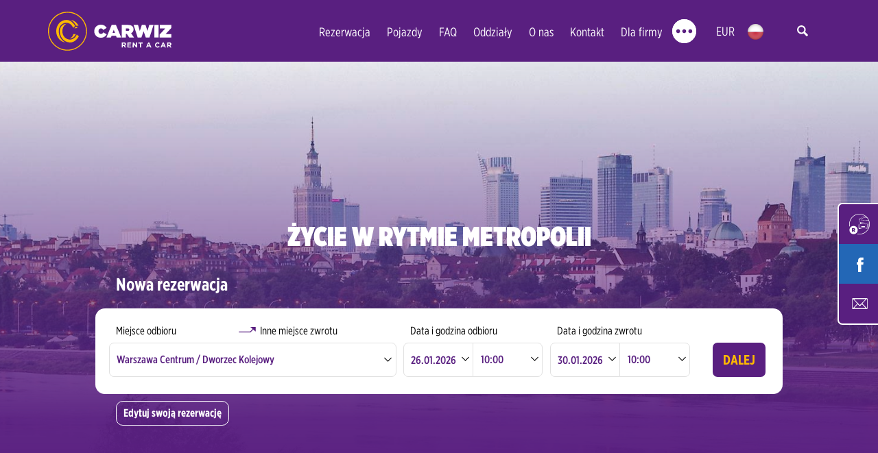

--- FILE ---
content_type: text/html; charset=UTF-8
request_url: https://www.carwiz.pl/pl/contacts/warszawa-centrum-dworzec-kolejowy
body_size: 15405
content:
<!doctype html>
<!--[if lt IE 7 ]> <html class="ie ie6" lang="pl"> <![endif]-->
<!--[if IE 7 ]> <html class="ie ie7" lang="pl"> <![endif]-->
<!--[if IE 8 ]> <html class="ie ie8" lang="pl"> <![endif]-->
<!--[if IE 9 ]> <html class="ie ie9" lang="pl"> <![endif]-->
<!--[if (gte IE 9)|!(IE)]><!-->
<html lang="pl">
<!--<![endif]-->
<head id="www-carwiz-pl" data-template-set="html5-reset">
	<meta charset="utf-8">
    <title>Warszawa Centrum / Dworzec Kolejowy - CARWIZ rent a car - tani wynajem samochodów w Polsce</title>
	<meta name="description" content="CARWIZ Rent a car | Szybki i niedrogi wynajem samochodu | Gdańsk - Warszawa - Kraków - Katowice - Szczecin - Łódź - Bydgoszcz - Toruń"/>
	<meta name="keywords" content=""/>
	<meta http-equiv="X-UA-Compatible" content="IE=edge">
	<meta name="viewport" content="width=device-width, initial-scale=1.0, maximum-scale=1.0, user-scalable=no" />
	<meta name = "format-detection" content = "telephone=no">

    <meta name="google-site-verification" content="RwYsSHYhy2bnxFjKQuyPyjpjrBUKPieUmG7xxtSMUc0" />

	<!-- FAVICONS -->
	<link rel="apple-touch-icon" sizes="57x57" href="/system/template/carwiz/favicons/apple-touch-icon-57x57.png">
	<link rel="apple-touch-icon" sizes="60x60" href="/system/template/carwiz/favicons/apple-touch-icon-60x60.png">
	<link rel="apple-touch-icon" sizes="72x72" href="/system/template/carwiz/favicons/apple-touch-icon-72x72.png">
	<link rel="apple-touch-icon" sizes="76x76" href="/system/template/carwiz/favicons/apple-touch-icon-76x76.png">
	<link rel="apple-touch-icon" sizes="114x114" href="/system/template/carwiz/favicons/apple-touch-icon-114x114.png">
	<link rel="apple-touch-icon" sizes="120x120" href="/system/template/carwiz/favicons/apple-touch-icon-120x120.png">
	<link rel="apple-touch-icon" sizes="144x144" href="/system/template/carwiz/favicons/apple-touch-icon-144x144.png">
	<link rel="apple-touch-icon" sizes="152x152" href="/system/template/carwiz/favicons/apple-touch-icon-152x152.png">
	<link rel="apple-touch-icon" sizes="180x180" href="/system/template/carwiz/favicons/apple-touch-icon-180x180.png">
	<link rel="icon" type="image/png" href="/system/template/carwiz/favicons/favicon-32x32.png" sizes="32x32">
	<link rel="icon" type="image/png" href="/system/template/carwiz/favicons/android-chrome-192x192.png" sizes="192x192">
	<link rel="icon" type="image/png" href="/system/template/carwiz/favicons/favicon-16x16.png" sizes="16x16">
	<link rel="manifest" href="/system/template/carwiz/favicons/manifest.json">
	<link rel="mask-icon" href="/system/template/carwiz/favicons/safari-pinned-tab.svg" color="#5c2483">
	<meta name="msapplication-TileColor" content="#5c2483">
	<meta name="msapplication-TileImage" content="/system/template/carwiz/favicons/mstile-144x144.png">
	<meta name="theme-color" content="#ffffff">

    <meta property="og:type" content="website" />
<meta property="og:title" content="Oddziały" />
<meta property="og:image" content="https://www.carwiz.pl/system/template/carwiz/images/og.jpg" />
<meta property="og:url" content="https://www.carwiz.pl" />
<meta property="og:site_name" content="CARWIZ rent a car - tani wynajem samochodów w Polsce" />

    
    	    <link rel="stylesheet" type="text/css" href="https://cloud.typography.com/6858776/6499812/css/fonts.css" />
    
        <link rel="stylesheet" href="/system/template/carwiz/dist/production.min.css?v=1740479496">
    <script src="/system/template/carwiz/dist/production.min.js?v=1740479105"></script>

    <script src="/system/template/carwiz/js/jquery-ui/datepicker-pl.min.js"></script>

	<!--[if lt IE 9]>
	<script src="/system/template/carwiz/js/html5shiv.min.js"></script>
	<script src="/system/template/carwiz/js/respond.min.js"></script>
	<noscript></noscript>
	<![endif]-->


    <script type='application/ld+json'>
        {
          "@context": "http://www.schema.org",
          "@type": "LocalBusiness",
          "name": "CARWIZ rent a car",
          "url": "https://www.carwiz.pl",
          "sameAs" : [ "https://www.facebook.com/carwiz.poland",
            "#",
            "https://www.instagram.com/carwizinternational/"
            ],
          "logo": "https://www.carwiz.pl/system/template/carwiz/favicons/apple-touch-icon-180x180.png",
          "image": "https://www.carwiz.pl/system/template/carwiz/images/og.jpg",
          "description": "Szybki i tani wynajem samochodów w Polsce ✓ Samochody ekonomiczne, rodzinne oraz SUV ✓ Oddziały na lotniskach i w centrach miast ✓ ",
          "address": {
            "@type": "PostalAddress",
            "streetAddress": " PUŁAWSKA 479 ",
            "addressLocality": "Warszawa",
            "postalCode": "02-844",
            "addressCountry": "Poland"
          },
          "geo": {
            "@type": "GeoCoordinates",
            "latitude": " 52.1304583 ",
            "longitude": " 21.01792 "
          },
          "openingHours": "Mo,Tu,We,Thu,Fri 08:00-20:00;Sat 08:00-15:00,Sun 08:00-15:00",
          "contactPoint": [{
            "@type": "ContactPoint",
            "contactType": "sales",
            "telephone": "+355 67 55555 68"
          },
          {
            "@type": "ContactPoint",
            "contactType": "customersupport",
            "telephone": "+355 67 55555 68",
            "email": "customer.support@carwiz.pl"
          },
          {
            "@type": "ContactPoint",
            "contactType": "technicalsupport",
            "telephone": "+355692081801/+355675555568",
            "email": "technical.support@carwiz.pl"
          }]

        }
 </script>

    <!-- Facebook Pixel Code -->
    <script>
        !function(f,b,e,v,n,t,s)
        {if(f.fbq)return;n=f.fbq=function(){n.callMethod?
            n.callMethod.apply(n,arguments):n.queue.push(arguments)};
            if(!f._fbq)f._fbq=n;n.push=n;n.loaded=!0;n.version='2.0';
            n.queue=[];t=b.createElement(e);t.async=!0;
            t.src=v;s=b.getElementsByTagName(e)[0];
            s.parentNode.insertBefore(t,s)}(window, document,'script',
            'https://connect.facebook.net/en_US/fbevents.js');
        fbq('init', '534610147250980');
        fbq('track', 'PageView');
    </script>
    <noscript><img height="1" width="1" style="display:none"
                   src="https://www.facebook.com/tr?id=534610147250980&ev=PageView&noscript=1"
        /></noscript>
    <!-- End Facebook Pixel Code -->

</head>
<body class="pl home" style="background-color: #f8f8f8;">

	    <!-- Google Tag Manager (noscript) -->
    <noscript><iframe src="https://www.googletagmanager.com/ns.html?id=GTM-TRB6PMD" height="0" width="0" style="display:none;visibility:hidden"></iframe></noscript>
    <!-- End Google Tag Manager (noscript) -->
<!-- Google Tag Manager (noscript) -->
<noscript><iframe src="https://www.googletagmanager.com/ns.html?id=GTM-5HBK5MQ"
                  height="0" width="0" style="display:none;visibility:hidden"></iframe></noscript>
<!-- End Google Tag Manager (noscript) -->


    <header class="bg_violet">
        <div class="container">
            <div class="row">
                <div class="col-xs-4 col-sm-4 col-md-2">
                    <a href="/pl/" class="logo">CARWIZ rent a car - tani wynajem samochodów w Polsce</a>
                </div>
                <div class="col-md-8 hidden-sm hidden-xs">
                    <nav class="menu_wrap">
                        	<ul id="main_menu" class="main_menu">
			<li rel=""><a href="" class="menulink">Rezerwacja</a>	<ul class="top_level">
			<li rel="res"><a href="/pl/reservation">Stwórz</a></li>
			<li rel=""><a href="/pl/reservation/?modify">Obejrzyj lub Zmień</a></li></ul>
			</li>
			<li rel=""><a href="/pl/fleet/" class="menulink">Pojazdy</a>	<ul class="top_level">
			<li rel=""><a href="/pl/fleet/">Wszystkie samochody</a></li>
			<li rel=""><a href="/pl/vehicles/automatyczna-skrzynia-biegow">Automatyczna skrzynia biegów</a></li>
			<li rel=""><a href="/pl/vehicles/mini-ekonomiczna">Mini / Ekonomiczna</a></li>
			<li rel=""><a href="/pl/vehicles/suv">SUV</a></li></ul>
			</li>
			<li rel=""><a href="/pl/support/" class="menulink">FAQ</a></li>
			<li rel=""><a href="/pl/contacts" class="menulink">Oddziały</a>	<ul class="top_level">
			<li rel=""><a href="/pl/contacts">Wszystkie oddziały</a></li>
			<li rel=""><a href="/pl/contacts/bydgoszcz-lotnisko">Bydgoszcz Lotnisko</a></li>
			<li rel=""><a href="/pl/contacts/gdask-centrum-dworzec-kolejowy">Gdańsk Centrum / Dworzec Kolejowy</a></li>
			<li rel=""><a href="/pl/contacts/gdask-lotnisko">Gdańsk Lotnisko</a></li>
			<li rel=""><a href="/pl/contacts/gdansk-wrzeszcz-dworzec-kolejowy">Gdańsk Wrzeszcz Dworzec Kolejowy</a></li>
			<li rel=""><a href="/pl/contacts/gdynia-centrum-dworzec-kolejowy">Gdynia Centrum / Dworzec Kolejowy</a></li>
			<li rel=""><a href="/pl/contacts/grajewo-centrum-dworzec-kolejowy">Grajewo Centrum / Dworzec Kolejowy</a></li>
			<li rel=""><a href="/pl/contacts/katowice-centrum">Katowice Centrum</a></li>
			<li rel=""><a href="/pl/contacts/katowice-lotnisko">Katowice Lotnisko</a></li>
			<li rel=""><a href="/pl/contacts/kielce-centrum-dworzec-kolejowy">Kielce Centrum / Dworzec Kolejowy</a></li>
			<li rel=""><a href="/pl/contacts/krakow-centrum-dworzec-kolejowy">Kraków Centrum / Dworzec Kolejowy</a></li>
			<li rel=""><a href="/pl/contacts/krakow-lotnisko">Kraków Lotnisko</a></li>
			<li rel=""><a href="/pl/contacts/lodz-centrum-dworzec-kolejowy">Łódź Centrum / Dworzec Kolejowy</a></li>
			<li rel=""><a href="/pl/contacts/lodz-lotnisko">Łódź Lotnisko</a></li>
			<li rel=""><a href="/pl/contacts/lublin-centrum">Lublin Centrum</a></li>
			<li rel=""><a href="/pl/contacts/lublin-lotnisko">Lublin Lotnisko</a></li>
			<li rel=""><a href="/pl/contacts/olsztyn-centrum">Olsztyn Centrum</a></li>
			<li rel=""><a href="/pl/contacts/olsztyn-lotnisko">Olsztyn Lotnisko</a></li>
			<li rel=""><a href="/pl/contacts/poznan-centrum-dworzec-kolejowy">Poznań Centrum / Dworzec Kolejowy</a></li>
			<li rel=""><a href="/pl/contacts/pozna-lotnisko">Poznań Lotnisko</a></li>
			<li rel=""><a href="/pl/contacts/rzeszow-lotnisko">Rzeszów Lotnisko</a></li>
			<li rel=""><a href="/pl/contacts/rzeszow-centrum-dworzec-kolejowy">Rzeszów Centrum / Dworzec Kolejowy</a></li>
			<li rel=""><a href="/pl/contacts/sopot-centrum-dworzec-kolejowy">Sopot Centrum / Dworzec Kolejowy</a></li>
			<li rel=""><a href="/pl/contacts/szczecin-centrum">Szczecin Centrum</a></li>
			<li rel=""><a href="/pl/contacts/szczecin-lotnisko">Szczecin Lotnisko</a></li>
			<li rel=""><a href="/pl/contacts/szczecin-dworzec-kolejowy">Szczecin Dworzec Kolejowy</a></li>
			<li rel=""><a href="/pl/contacts/torun-centrum">Toruń Centrum</a></li>
			<li rel=""><a href="/pl/contacts/warszawa-centrum-dworzec-kolejowy">Warszawa Centrum / Dworzec Kolejowy</a></li>
			<li rel=""><a href="/pl/contacts/warszawa-lotnisko-courtyard-marriott-hotel-lobby">Warszawa Lotnisko Chopina</a></li>
			<li rel=""><a href="/pl/contacts/warszawa-modlin-lotnisko">Warszawa Modlin Lotnisko</a></li>
			<li rel=""><a href="/pl/contacts/wroclaw-centrum">Wrocław Centrum</a></li>
			<li rel=""><a href="/pl/contacts/wroclaw-centrum-dworzec-kolejowy">Wrocław Centrum / Dworzec Kolejowy</a></li>
			<li rel=""><a href="/pl/contacts/wroclaw-lotnisko">Wrocław Lotnisko</a></li></ul>
			</li>
			<li rel=""><a href="/pl/o-nas" class="menulink">O nas</a></li>
			<li rel=""><a href="/pl/kontakt-z-Carwiz" class="menulink">Kontakt</a></li>
			<li rel=""><a href="/pl/wizard" class="menulink">Dla firmy</a></li>
			<li rel="" class="button_main_menu"><a href="" class="menulink button_main_menu"><span class="humburger">
                                        <span class="humb_item trans_03_iino"></span>
                                        <span class="humb_item trans_03_iino"></span>
                                        <span class="humb_item trans_03_iino"></span>
                                    </span></a>	<ul class="top_level">
			<li rel=""><a href="/pl/inspiracje">Inspiracje</a></li>
			<li rel=""><a href="/pl/important-information/ogolne-warunki-umowy-wynajmu-pojazdu/">Warunki wynajmu</a></li>
			<li rel="informacje-o-wynajmie important-information"><a href="/pl/important-information/informacje-o-wynajmie/">Informacje o wynajmie</a></li>
			</ul></li>
			</ul>
                    </nav>
                </div>
                <div class="col-md-1 hidden-sm hidden-xs">
                    <div class="lang_currency_wrap">
                        <div class="currency_wrap">
                            <a href="#" class="currency kuna current">EUR</a>
                            <ul>
                                <li><a href="/pl/service/rezervacija/valuta/eur" class="currency">EUR</a></li>
                                    <li><a href="/pl/service/rezervacija/valuta/pln" class="currency">PLN</a></li>
                                                                </ul>
                        </div>
                        <div class="lang_wrap">
                            <ul>
                                <li><a href="/pl/" class="flag pl">Polski</a></li> <li><a href="/en/" class="flag en">English</a></li>                            </ul>
                            <a href="/pl/" class="flag pl current">pl</a>

                        </div>
                    </div>
                </div>
                <!-- SEARCH -->
                <div class="col-md-1 hidden-xs hidden-sm">
                    <a href="#" class="search_button hidden-sm hidden-xs" id="buttonSearch"></a>
                </div>
                <div class="col-sm-8 col-xs-8 hidden-md hidden-lg text-right">
                    <a href="#" class="rButton prevent_default">
                        <span class="humburger">
                            <span class="humb_item trans_03_iino"></span>
                            <span class="humb_item trans_03_iino"></span>
                            <span class="humb_item trans_03_iino"></span>
                        </span>
                    </a>
                </div>
            </div>
        </div>
        <div class="rOptions hidden-md hidden-lg">
            <div>

                <!-- Nav tabs -->
                <ul class="nav nav-tabs" role="tablist">
                    <li role="presentation" class="active"><a href="#menu" aria-controls="menu" role="tab" data-toggle="tab">Menu</a></li>
                    <li role="presentation"><a href="#valuta" aria-controls="valuta" role="tab" data-toggle="tab">EUR</a></li>
                    <li role="presentation"><a href="#jezik"  aria-controls="jezik" role="tab" data-toggle="tab" class="flag pl">Polski</a></li>
                    <li role="presentation"><a href="#" class="search_button" id="buttonSearch"></a></li>
                </ul>
                <div class="tab-content">
                    <div role="tabpanel" class="tab-pane active" id="menu">
                        <ul class="menu_responsive"></ul>
                    </div>
                    <div role="tabpanel" class="tab-pane" id="valuta">
                        <ul class="menu_responsive menu_valuta"></ul>
                    </div>
                    <div role="tabpanel" class="tab-pane" id="jezik">
                        <ul class="menu_responsive menu_jezici"></ul>
                    </div>
                </div>

            </div>
        </div>
    </header>	<section class="rotator_wrap rotator_poslovnica">
	<div class="royalSlider">
		            <div class="rsContent">
                <div class="royal_overlay"></div>
                <img class="rsImg" src="/data/public/rotator/carwiz-rent-a-car-poland-warshaw-1.jpg" alt="Życie w rytmie metropolii" />
                <div class="rsABlock main_text">
                    <div class="container">
                        <h1>Życie w rytmie metropolii</h1>
                    </div>
                </div>
            </div>

	                    <div class="rsContent">
                <div class="royal_overlay"></div>
                <img class="rsImg" src="/data/public/rotator/carwiz-rent-a-car-poland-warshaw-2.jpg" alt="Życie w rytmie metropolii" />
                <div class="rsABlock main_text">
                    <div class="container">
                        <h1>Życie w rytmie metropolii</h1>
                    </div>
                </div>
            </div>

	        	</div>

    

<div class="reservation_form_wrap reservation_edit hidden">
    <div class="container">
        <div class="row">
            <div class="reservation_form">
                <h2>Edytuj swoją rezerwację</h2>
                <form action="/pl/service/rezervacija/otvori/" method="POST" enctype="application/x-www-form-urlencoded">
                    <div class="row">
                        <div class="col-md-10">
                            <div class="row reservation_row">
                                <div class="col-md-4 col-sm-6">
                                    <div class="close_select_overlay"></div>
                                    <label for="brojrezervacije">Numer Twojej rezerwacji</label>
                                    <input type="text" class="form-control" name="brojrezervacije" required>
                                </div>
                                <div class="col-md-4 col-sm-6">
                                    <div class="close_select_overlay"></div>
                                    <label for="email">Adres email</label>
                                    <input type="email" class="form-control" name="email" required>
                                </div>
                                                                    <div class="col-md-4 col-sm-12">
                                        <div class="close_select_overlay"></div>
                                        <label for="">Czy chcesz anulować swoją rezerwację?</label>
                                        <div class="form_info form_info_checkbox">
                                            <input type="checkbox" name="otkazi" value="1" class="icheck" id="cancel_rez">
                                            <span>Tak</span>
                                        </div>
                                    </div>
                                                            </div>
                        </div>
                        <div class="col-md-2 text-right">
                            <button type="submit" data-original="Dalej" data-alt="DALEJ" class="button button_primary">Dalej</button>
                        </div>
                    </div>
                                        <input type="hidden" name="action" value="reservation">
                    <input type="hidden" name="token" value="c0368014b10a24a180ca1013a08c7b33648f1812778b71820d6d9736e470ba0772e35f1c95733d5be220e47a8ddf19aa0e8ac2c2a8e090e103513de145b898b4">

                </form>
                <a  href="#" class="form_notice trans_03_iino">Stwórz nową rezerwację 
</a>
            </div>
        </div>
    </div>
</div>
<div class="reservation_form_wrap">
    <div class="container">
        <div class="row">
            <div class="reservation_form">
                <h2>Nowa rezerwacja
</h2>
                <form action="/pl/service/rezervacija/kreiraj/" method="post" enctype="application/x-www-form-urlencoded">
                    <div class="row">
                        <div class="col-md-10">
                            <div class="row reservation_row">
                                <div class="col-md-3 col-sm-3">
                                    <div class="close_select_overlay"></div>
                                    <label for="">Miejsce odbioru</label>
                                    <div class="selectbox_wrap" id="poslovnicaPreuzimanja">
                                        <select name="poslovnica_od">
                                            <option value="0">Wybierz</option>
                                            <option value="265" data-address="Ignacego Paderewskiego 1, 86-005 Białe Błota" data-gps="53.093879, 17.997572" data-opening-hours="Pon. - Niedz.: 08:00 - 21:00" data-contacts="Telefon: +48 666 406 822&lt;br&gt;Adres email: bzg@carwiz.pl" data-class="zrakoplov">Bydgoszcz Lotnisko</option>
                                                <option value="46" data-address="Juliusza Słowackiego 200, 80-298 Gdańsk" data-gps="54.382447, 18.465756" data-opening-hours="Pon. - Niedz.: 08:00 - 21:00" data-contacts="Telefon: +48 666 052 086&lt;br&gt;Adres email: gda@carwiz.pl" data-class="zrakoplov">Gdańsk Lotnisko</option>
                                                <option value="98" data-address="Podwale Grodzkie 2, 80-895 Gdańsk" data-gps="54.355091, 18.64484" data-opening-hours="Pon. - Niedz.: 8:00 - 21:00" data-contacts="Telefon: +48 666 052 086&lt;br&gt;Adres email: gda@carwiz.pl" data-class="centar">Gdańsk Centrum / Dworzec Kolejowy</option>
                                                <option value="292" data-address="Romana Dmowskiego 1A, 80-264 Gdańsk" data-gps="54.381897, 18.606282" data-opening-hours="Pon. - Niedz.: 8:00 - 21:00" data-contacts="Telefon: +48 666 052 086&lt;br&gt;Adres email: gda@carwiz.pl" data-class="centar">Gdansk Wrzeszcz Dworzec Kolejowy</option>
                                                <option value="293" data-address="Plac Konstytucji 1, 81-354 Gdynia" data-gps="54.522741, 18.528414" data-opening-hours="Pon. - Niedz.: 8:00 - 21:00" data-contacts="Telefon: +48 666 052 086&lt;br&gt;Adres email: gda@carwiz.pl" data-class="centar">Gdynia Centrum / Dworzec Kolejowy</option>
                                                <option value="286" data-address="Kolejowa 17, 19-200 Grajewo" data-gps="53.649509, 22.447871" data-opening-hours="Pon. - Niedz.: 8:00 - 21:00" data-contacts="Telefon: +48 666 014 610&lt;br&gt;Adres email: grajewo@interfleet.pl" data-class="centar">Grajewo Centrum / Dworzec Kolejowy</option>
                                                <option value="247" data-address="Transportowa 2a, 42-625 Pyrzowice" data-gps="50.470627, 19.078799" data-opening-hours="Pon. - Niedz.: 08:00 - 21:00" data-contacts="Telefon: +48 666 011 100&lt;br&gt;Adres email: ktw@carwiz.pl" data-class="zrakoplov">Katowice Lotnisko</option>
                                                <option value="250" data-address="plac Oddziałów Młodzieży Powstańczej 11, 40-061 Katowice" data-gps="50.256372, 19.016496" data-opening-hours="Pon. - Niedz.: 8:00 - 21:00" data-contacts="Telefon: +48 666 402 062&lt;br&gt;Adres email: ktw@carwiz.pl" data-class="centar">Katowice Centrum</option>
                                                <option value="285" data-address="Plac Niepodległości 1, 25-560 Kielce" data-gps="" data-opening-hours="Pon. - Niedz.: 8:00 - 21:00" data-contacts="Telefon: +48 666 399 351&lt;br&gt;Adres email: kielce@interfleet.pl" data-class="centar">Kielce Centrum / Dworzec Kolejowy</option>
                                                <option value="43" data-address="Kpt. Mieczysława Medweckiego 49, 32-083 Balice" data-gps="50.066482, 19.793809" data-opening-hours="Pon. - Niedz.: 08:00 - 21:00" data-contacts="Telefon: +48 666 052 081&lt;br&gt;Adres email: kra@carwiz.pl" data-class="zrakoplov">Kraków Lotnisko</option>
                                                <option value="99" data-address="Pawia 5, 31-154 Kraków" data-gps="50.067594, 19.946147" data-opening-hours="Pon. - Niedz.: 08:00 - 21:00" data-contacts="Telefon: +48 666 052 081&lt;br&gt;Adres email: kra@carwiz.pl" data-class="centar">Kraków Centrum / Dworzec Kolejowy</option>
                                                <option value="263" data-address="Maczka 35, 94-328 Łódź" data-gps="51.727268, 19.403534" data-opening-hours="Pon. - Niedz.: 08:00 - 21:00" data-contacts="Telefon: +48 666 406 018&lt;br&gt;Adres email: lcj@carwiz.pl" data-class="zrakoplov">Łódź Lotnisko</option>
                                                <option value="267" data-address="Plac Bronisława Sałacińskiego 1, 90-001 Łódź" data-gps="51.769303, 19.47184" data-opening-hours="Pon. - Niedz.: 8:00 - 21:00" data-contacts="Telefon: +48 666 406 018&lt;br&gt;Adres email: lcj@carwiz.pl" data-class="centar">Łódź Centrum / Dworzec Kolejowy</option>
                                                <option value="227" data-address="Króla Jana III Sobieskiego 1, 21-040 Świdnik" data-gps="51.286335, 22.685877" data-opening-hours="Pon. - Niedz.: 08:00 - 21:00" data-contacts="Telefon: +48 666 826 348&lt;br&gt;Adres email: luz@carwiz.pl" data-class="zrakoplov">Lublin Lotnisko</option>
                                                <option value="260" data-address="Dworcowa 2, 20-406 Lublin" data-gps="51.232352, 22.567138" data-opening-hours="Pon. - Niedz.: 08:00 - 21:00" data-contacts="Telefon: +48 666 826 348&lt;br&gt;Adres email: luz@carwiz.pl" data-class="centar">Lublin Centrum</option>
                                                <option value="248" data-address="Szymany 150, 12-100 Szymany" data-gps="53.491691, 20.946303" data-opening-hours="Pon. - Niedz.: 08:00 - 21:00" data-contacts="Telefon: +48 666 029 587&lt;br&gt;Adres email: szy@carwiz.pl" data-class="zrakoplov">Olsztyn Lotnisko</option>
                                                <option value="249" data-address="Bp. T. Wilczyńskiego 31, 11-041 Olsztyn" data-gps="53.73517, 20.49696" data-opening-hours="Pon. - Niedz.: 8:00 - 21:00" data-contacts="Telefon: +48 666 029 587&lt;br&gt;Adres email: szy@carwiz.pl" data-class="centar">Olsztyn Centrum</option>
                                                <option value="246" data-address="Bukowska 285, 60-189 Poznań" data-gps="52.414484, 16.826592" data-opening-hours="Pon. - Niedz.: 08:00 - 21:00" data-contacts="Telefon: +48 666 156 152&lt;br&gt;Adres email: poz@carwiz.pl" data-class="zrakoplov">Poznań Lotnisko</option>
                                                <option value="291" data-address="Dworcowa 2, 61-801 Poznań" data-gps="52.401066, 16.917081" data-opening-hours="Pon. - Niedz.: 8:00 - 21:00" data-contacts="Telefon: +48 666 156 152&lt;br&gt;Adres email: poz@carwiz.pl" data-class="centar">Poznań Centrum / Dworzec Kolejowy</option>
                                                <option value="220" data-address="Jasionka 942, 36-002 Jasionka" data-gps="50.115472, 22.025185" data-opening-hours="Pon. - Niedz.: 8:00 - 21:00" data-contacts="Telefon: +48 666 826 329&lt;br&gt;Adres email: rze@carwiz.pl" data-class="zrakoplov">Rzeszów Lotnisko</option>
                                                <option value="290" data-address="Plac Dworcowy 1, 35-201 Rzeszów" data-gps="50.042503, 22.006741" data-opening-hours="Pon. - Niedz.: 08:00 - 21:00" data-contacts="Telefon: +48 666 826 329&lt;br&gt;Adres email: rze@carwiz.pl" data-class="centar">Rzeszów Centrum / Dworzec Kolejowy</option>
                                                <option value="294" data-address="Dworcowa 7, 81-704 Sopot" data-gps="54.44099, 18.563163" data-opening-hours="Pon. - Niedz.: 8:00 - 21:00" data-contacts="Telefon: +48 666 052 086&lt;br&gt;Adres email: gda@carwiz.pl" data-class="centar">Sopot Centrum / Dworzec Kolejowy</option>
                                                <option value="264" data-address="Glewice 1a, 72-100 Goleniów" data-gps="53.593502, 14.893981" data-opening-hours="Pon. - Niedz.: 08:00 - 21:00" data-contacts="Telefon: +48 666 406 013&lt;br&gt;Adres email: szz@carwiz.pl" data-class="zrakoplov">Szczecin Lotnisko</option>
                                                <option value="296" data-address="Krzysztofa Kolumba 2, 70-210 Szczecin" data-gps="53.419016, 14.552277" data-opening-hours="Pon. - Niedz.: 08:00 - 21:00" data-contacts="Telefon: +48 666 406 013&lt;br&gt;Adres email: szz@carwiz.pl" data-class="centar">Szczecin Dworzec Kolejowy</option>
                                                <option value="268" data-address="Chmielewskiego 13A, 70-028 Szczecin" data-gps="53.438452, 14.539295" data-opening-hours="Pon. - Niedz.: 08:00 - 21:00" data-contacts="Telefon: +48 666 406 013&lt;br&gt;Adres email: szz@carwiz.pl" data-class="centar">Szczecin Centrum</option>
                                                <option value="266" data-address="Wola Zamkowa 16, 87-100 Toruń" data-gps="53.011748, 18.614295" data-opening-hours="Pon. - Niedz.: 8:00 - 21:00" data-contacts="Telefon: +48 666 406 822&lt;br&gt;Adres email: bzg@carwiz.pl" data-class="centar">Toruń Centrum</option>
                                                <option value="42" data-address="Jamesa Gordona Bennetta 12, 02-159 Warszawa" data-gps="52.171, 20.9745" data-opening-hours="Pon. - Niedz.: 08:00 - 21:00" data-contacts="Telefon: +48 666 402 047&lt;br&gt;Adres email: wra@carwiz.pl" data-class="zrakoplov">Warszawa Lotnisko Chopina</option>
                                                <option value="100" data-address="al. Jerozolimskie 54, 00-024 Warszawa" data-gps="52.228997, 21.004135" data-opening-hours="Pon. - Niedz.: 8:00 - 21:00" data-contacts="Telefon: +48 666 402 047&lt;br&gt;Adres email: wra@carwiz.pl" data-class="centar" selected="selected">Warszawa Centrum / Dworzec Kolejowy</option>
                                                <option value="261" data-address="Generała Wiktora Thommée 1a, 05-102 Nowy Dwór Mazowiecki" data-gps="52.450179, 20.655143" data-opening-hours="Pon. - Niedz.: 8:00 - 21:00" data-contacts="Telefon: +48 666 358 388&lt;br&gt;Adres email: modlin@carwiz.pl" data-class="zrakoplov">Warszawa Modlin Lotnisko</option>
                                                <option value="269" data-address="Graniczna 190, 54-530 Wrocław" data-gps="51.110444, 16.877972" data-opening-hours="Pon. - Niedz.: 08:00 - 21:00" data-contacts="Telefon: +48 666 354 388&lt;br&gt;Adres email: wro@carwiz.pl" data-class="zrakoplov">Wrocław Lotnisko</option>
                                                <option value="295" data-address="Ostrowskiego 30/26, 53-238 Wrocław" data-gps="51.094873, 16.973446" data-opening-hours="Pon. - Niedz.: 8:00 - 21:00" data-contacts="Telefon: +48 666 826 335&lt;br&gt;Adres email: wrocc@carwiz.pl" data-class="centar">Wroclaw Centrum</option>
                                                <option value="270" data-address="Sucha 13, 50-086 Wrocław" data-gps="51.096731, 17.037736" data-opening-hours="Pon. - Niedz.: 08:00 - 21:00" data-contacts="Telefon: +48 666 826 335&lt;br&gt;Adres email: wrocc@carwiz.pl" data-class="centar">Wrocław Centrum / Dworzec Kolejowy</option>
                                                                                        </select>
                                        <div class="selectbox_select"><a href="#">Wybierz</a><span class="select_icon"></span>
                                            <div class="elatus_select">
                                                <div class="row">
                                                    <div class="col-md-12">
                                                        <ul class="lista_poslovnica"></ul>
                                                    </div>
                                                </div>
                                            </div>
                                        </div>
                                    </div>
                                </div>
                                <div class="col-md-3 col-sm-3">
                                    <a href="#" class="preuzimanje_info " id="drugaPoslovnicaBtn">Inne miejsce zwrotu</a>
                                    <div class="selectbox_wrap " id="poslovnicaVracanja">
                                        <select name="poslovnica_do">
                                            <option value="0">Wybierz</option>
                                            <option value="265" data-address="Ignacego Paderewskiego 1, 86-005 Białe Błota" data-gps="53.093879, 17.997572" data-opening-hours="Pon. - Niedz.: 08:00 - 21:00" data-contacts="Telefon: +48 666 406 822&lt;br&gt;Adres email: bzg@carwiz.pl" data-class="zrakoplov">Bydgoszcz Lotnisko</option>
                                                <option value="46" data-address="Juliusza Słowackiego 200, 80-298 Gdańsk" data-gps="54.382447, 18.465756" data-opening-hours="Pon. - Niedz.: 08:00 - 21:00" data-contacts="Telefon: +48 666 052 086&lt;br&gt;Adres email: gda@carwiz.pl" data-class="zrakoplov">Gdańsk Lotnisko</option>
                                                <option value="98" data-address="Podwale Grodzkie 2, 80-895 Gdańsk" data-gps="54.355091, 18.64484" data-opening-hours="Pon. - Niedz.: 8:00 - 21:00" data-contacts="Telefon: +48 666 052 086&lt;br&gt;Adres email: gda@carwiz.pl" data-class="centar">Gdańsk Centrum / Dworzec Kolejowy</option>
                                                <option value="292" data-address="Romana Dmowskiego 1A, 80-264 Gdańsk" data-gps="54.381897, 18.606282" data-opening-hours="Pon. - Niedz.: 8:00 - 21:00" data-contacts="Telefon: +48 666 052 086&lt;br&gt;Adres email: gda@carwiz.pl" data-class="centar">Gdansk Wrzeszcz Dworzec Kolejowy</option>
                                                <option value="293" data-address="Plac Konstytucji 1, 81-354 Gdynia" data-gps="54.522741, 18.528414" data-opening-hours="Pon. - Niedz.: 8:00 - 21:00" data-contacts="Telefon: +48 666 052 086&lt;br&gt;Adres email: gda@carwiz.pl" data-class="centar">Gdynia Centrum / Dworzec Kolejowy</option>
                                                <option value="286" data-address="Kolejowa 17, 19-200 Grajewo" data-gps="53.649509, 22.447871" data-opening-hours="Pon. - Niedz.: 8:00 - 21:00" data-contacts="Telefon: +48 666 014 610&lt;br&gt;Adres email: grajewo@interfleet.pl" data-class="centar">Grajewo Centrum / Dworzec Kolejowy</option>
                                                <option value="247" data-address="Transportowa 2a, 42-625 Pyrzowice" data-gps="50.470627, 19.078799" data-opening-hours="Pon. - Niedz.: 08:00 - 21:00" data-contacts="Telefon: +48 666 011 100&lt;br&gt;Adres email: ktw@carwiz.pl" data-class="zrakoplov">Katowice Lotnisko</option>
                                                <option value="250" data-address="plac Oddziałów Młodzieży Powstańczej 11, 40-061 Katowice" data-gps="50.256372, 19.016496" data-opening-hours="Pon. - Niedz.: 8:00 - 21:00" data-contacts="Telefon: +48 666 402 062&lt;br&gt;Adres email: ktw@carwiz.pl" data-class="centar">Katowice Centrum</option>
                                                <option value="285" data-address="Plac Niepodległości 1, 25-560 Kielce" data-gps="" data-opening-hours="Pon. - Niedz.: 8:00 - 21:00" data-contacts="Telefon: +48 666 399 351&lt;br&gt;Adres email: kielce@interfleet.pl" data-class="centar">Kielce Centrum / Dworzec Kolejowy</option>
                                                <option value="43" data-address="Kpt. Mieczysława Medweckiego 49, 32-083 Balice" data-gps="50.066482, 19.793809" data-opening-hours="Pon. - Niedz.: 08:00 - 21:00" data-contacts="Telefon: +48 666 052 081&lt;br&gt;Adres email: kra@carwiz.pl" data-class="zrakoplov">Kraków Lotnisko</option>
                                                <option value="99" data-address="Pawia 5, 31-154 Kraków" data-gps="50.067594, 19.946147" data-opening-hours="Pon. - Niedz.: 08:00 - 21:00" data-contacts="Telefon: +48 666 052 081&lt;br&gt;Adres email: kra@carwiz.pl" data-class="centar">Kraków Centrum / Dworzec Kolejowy</option>
                                                <option value="263" data-address="Maczka 35, 94-328 Łódź" data-gps="51.727268, 19.403534" data-opening-hours="Pon. - Niedz.: 08:00 - 21:00" data-contacts="Telefon: +48 666 406 018&lt;br&gt;Adres email: lcj@carwiz.pl" data-class="zrakoplov">Łódź Lotnisko</option>
                                                <option value="267" data-address="Plac Bronisława Sałacińskiego 1, 90-001 Łódź" data-gps="51.769303, 19.47184" data-opening-hours="Pon. - Niedz.: 8:00 - 21:00" data-contacts="Telefon: +48 666 406 018&lt;br&gt;Adres email: lcj@carwiz.pl" data-class="centar">Łódź Centrum / Dworzec Kolejowy</option>
                                                <option value="227" data-address="Króla Jana III Sobieskiego 1, 21-040 Świdnik" data-gps="51.286335, 22.685877" data-opening-hours="Pon. - Niedz.: 08:00 - 21:00" data-contacts="Telefon: +48 666 826 348&lt;br&gt;Adres email: luz@carwiz.pl" data-class="zrakoplov">Lublin Lotnisko</option>
                                                <option value="260" data-address="Dworcowa 2, 20-406 Lublin" data-gps="51.232352, 22.567138" data-opening-hours="Pon. - Niedz.: 08:00 - 21:00" data-contacts="Telefon: +48 666 826 348&lt;br&gt;Adres email: luz@carwiz.pl" data-class="centar">Lublin Centrum</option>
                                                <option value="248" data-address="Szymany 150, 12-100 Szymany" data-gps="53.491691, 20.946303" data-opening-hours="Pon. - Niedz.: 08:00 - 21:00" data-contacts="Telefon: +48 666 029 587&lt;br&gt;Adres email: szy@carwiz.pl" data-class="zrakoplov">Olsztyn Lotnisko</option>
                                                <option value="249" data-address="Bp. T. Wilczyńskiego 31, 11-041 Olsztyn" data-gps="53.73517, 20.49696" data-opening-hours="Pon. - Niedz.: 8:00 - 21:00" data-contacts="Telefon: +48 666 029 587&lt;br&gt;Adres email: szy@carwiz.pl" data-class="centar">Olsztyn Centrum</option>
                                                <option value="246" data-address="Bukowska 285, 60-189 Poznań" data-gps="52.414484, 16.826592" data-opening-hours="Pon. - Niedz.: 08:00 - 21:00" data-contacts="Telefon: +48 666 156 152&lt;br&gt;Adres email: poz@carwiz.pl" data-class="zrakoplov">Poznań Lotnisko</option>
                                                <option value="291" data-address="Dworcowa 2, 61-801 Poznań" data-gps="52.401066, 16.917081" data-opening-hours="Pon. - Niedz.: 8:00 - 21:00" data-contacts="Telefon: +48 666 156 152&lt;br&gt;Adres email: poz@carwiz.pl" data-class="centar">Poznań Centrum / Dworzec Kolejowy</option>
                                                <option value="220" data-address="Jasionka 942, 36-002 Jasionka" data-gps="50.115472, 22.025185" data-opening-hours="Pon. - Niedz.: 8:00 - 21:00" data-contacts="Telefon: +48 666 826 329&lt;br&gt;Adres email: rze@carwiz.pl" data-class="zrakoplov">Rzeszów Lotnisko</option>
                                                <option value="290" data-address="Plac Dworcowy 1, 35-201 Rzeszów" data-gps="50.042503, 22.006741" data-opening-hours="Pon. - Niedz.: 08:00 - 21:00" data-contacts="Telefon: +48 666 826 329&lt;br&gt;Adres email: rze@carwiz.pl" data-class="centar">Rzeszów Centrum / Dworzec Kolejowy</option>
                                                <option value="294" data-address="Dworcowa 7, 81-704 Sopot" data-gps="54.44099, 18.563163" data-opening-hours="Pon. - Niedz.: 8:00 - 21:00" data-contacts="Telefon: +48 666 052 086&lt;br&gt;Adres email: gda@carwiz.pl" data-class="centar">Sopot Centrum / Dworzec Kolejowy</option>
                                                <option value="264" data-address="Glewice 1a, 72-100 Goleniów" data-gps="53.593502, 14.893981" data-opening-hours="Pon. - Niedz.: 08:00 - 21:00" data-contacts="Telefon: +48 666 406 013&lt;br&gt;Adres email: szz@carwiz.pl" data-class="zrakoplov">Szczecin Lotnisko</option>
                                                <option value="296" data-address="Krzysztofa Kolumba 2, 70-210 Szczecin" data-gps="53.419016, 14.552277" data-opening-hours="Pon. - Niedz.: 08:00 - 21:00" data-contacts="Telefon: +48 666 406 013&lt;br&gt;Adres email: szz@carwiz.pl" data-class="centar">Szczecin Dworzec Kolejowy</option>
                                                <option value="268" data-address="Chmielewskiego 13A, 70-028 Szczecin" data-gps="53.438452, 14.539295" data-opening-hours="Pon. - Niedz.: 08:00 - 21:00" data-contacts="Telefon: +48 666 406 013&lt;br&gt;Adres email: szz@carwiz.pl" data-class="centar">Szczecin Centrum</option>
                                                <option value="266" data-address="Wola Zamkowa 16, 87-100 Toruń" data-gps="53.011748, 18.614295" data-opening-hours="Pon. - Niedz.: 8:00 - 21:00" data-contacts="Telefon: +48 666 406 822&lt;br&gt;Adres email: bzg@carwiz.pl" data-class="centar">Toruń Centrum</option>
                                                <option value="42" data-address="Jamesa Gordona Bennetta 12, 02-159 Warszawa" data-gps="52.171, 20.9745" data-opening-hours="Pon. - Niedz.: 08:00 - 21:00" data-contacts="Telefon: +48 666 402 047&lt;br&gt;Adres email: wra@carwiz.pl" data-class="zrakoplov">Warszawa Lotnisko Chopina</option>
                                                <option value="100" data-address="al. Jerozolimskie 54, 00-024 Warszawa" data-gps="52.228997, 21.004135" data-opening-hours="Pon. - Niedz.: 8:00 - 21:00" data-contacts="Telefon: +48 666 402 047&lt;br&gt;Adres email: wra@carwiz.pl" data-class="centar" selected="selected">Warszawa Centrum / Dworzec Kolejowy</option>
                                                <option value="261" data-address="Generała Wiktora Thommée 1a, 05-102 Nowy Dwór Mazowiecki" data-gps="52.450179, 20.655143" data-opening-hours="Pon. - Niedz.: 8:00 - 21:00" data-contacts="Telefon: +48 666 358 388&lt;br&gt;Adres email: modlin@carwiz.pl" data-class="zrakoplov">Warszawa Modlin Lotnisko</option>
                                                <option value="269" data-address="Graniczna 190, 54-530 Wrocław" data-gps="51.110444, 16.877972" data-opening-hours="Pon. - Niedz.: 08:00 - 21:00" data-contacts="Telefon: +48 666 354 388&lt;br&gt;Adres email: wro@carwiz.pl" data-class="zrakoplov">Wrocław Lotnisko</option>
                                                <option value="295" data-address="Ostrowskiego 30/26, 53-238 Wrocław" data-gps="51.094873, 16.973446" data-opening-hours="Pon. - Niedz.: 8:00 - 21:00" data-contacts="Telefon: +48 666 826 335&lt;br&gt;Adres email: wrocc@carwiz.pl" data-class="centar">Wroclaw Centrum</option>
                                                <option value="270" data-address="Sucha 13, 50-086 Wrocław" data-gps="51.096731, 17.037736" data-opening-hours="Pon. - Niedz.: 08:00 - 21:00" data-contacts="Telefon: +48 666 826 335&lt;br&gt;Adres email: wrocc@carwiz.pl" data-class="centar">Wrocław Centrum / Dworzec Kolejowy</option>
                                                                                        </select>
                                        <div class="selectbox_select"><a href="#">Wybierz</a><span class="select_icon"></span>
                                            <div class="elatus_select">
                                                <div class="row">
                                                    <div class="col-md-12">
                                                        <ul class="lista_poslovnica"></ul>
                                                    </div>
                                                </div>
                                            </div>
                                        </div>
                                    </div>
                                </div>
                                <div class="col-md-3 col-sm-3">
                                    <label for="datePreuzimanje">Data i godzina odbioru</label>
                                    <div class="date_wrap">
                                        <div class="input_wrap">
                                            <input type="text" class="date" id="datePreuzimanje" name="date_from" value="26.01.2026" data-field="date" readonly>
                                            <span class="select_icon"></span>
                                        </div>
                                        <div class="input_wrap">
                                            <select name="time_from" id="hourPreuzimanje" class="date">
                                                                                                                                                        <option>00:00</option>                                                    <option>00:30</option>                                                                                                        <option>01:00</option>                                                    <option>01:30</option>                                                                                                        <option>02:00</option>                                                    <option>02:30</option>                                                                                                        <option>03:00</option>                                                    <option>03:30</option>                                                                                                        <option>04:00</option>                                                    <option>04:30</option>                                                                                                        <option>05:00</option>                                                    <option>05:30</option>                                                                                                        <option>06:00</option>                                                    <option>06:30</option>                                                                                                        <option>07:00</option>                                                    <option>07:30</option>                                                                                                        <option>08:00</option>                                                    <option>08:30</option>                                                                                                        <option>09:00</option>                                                    <option>09:30</option>                                                                                                        <option selected="selected">10:00</option>                                                    <option>10:30</option>                                                                                                        <option>11:00</option>                                                    <option>11:30</option>                                                                                                        <option>12:00</option>                                                    <option>12:30</option>                                                                                                        <option>13:00</option>                                                    <option>13:30</option>                                                                                                        <option>14:00</option>                                                    <option>14:30</option>                                                                                                        <option>15:00</option>                                                    <option>15:30</option>                                                                                                        <option>16:00</option>                                                    <option>16:30</option>                                                                                                        <option>17:00</option>                                                    <option>17:30</option>                                                                                                        <option>18:00</option>                                                    <option>18:30</option>                                                                                                        <option>19:00</option>                                                    <option>19:30</option>                                                                                                        <option>20:00</option>                                                    <option>20:30</option>                                                                                                        <option>21:00</option>                                                    <option>21:30</option>                                                                                                        <option>22:00</option>                                                    <option>22:30</option>                                                                                                        <option>23:00</option>                                                    <option>23:30</option>                                            </select>
                                                                                        <span class="select_icon"></span>
                                        </div>
                                    </div>
                                </div>
                                <div class="col-md-3 col-sm-3">
                                    <label for="dateVracanje">Data i godzina zwrotu</label>
                                    <div class="date_wrap">
                                        <div class="input_wrap">
                                            <input type="text" class="date" id="dateVracanje" name="date_to" value="30.01.2026" data-field="date" readonly>
                                            <span class="select_icon"></span>
                                        </div>
                                        <div class="input_wrap">
                                            <select name="time_to" id="hourVracanje" class="date">
                                                                                                                                                        <option>00:00</option>                                                    <option>00:30</option>                                                                                                        <option>01:00</option>                                                    <option>01:30</option>                                                                                                        <option>02:00</option>                                                    <option>02:30</option>                                                                                                        <option>03:00</option>                                                    <option>03:30</option>                                                                                                        <option>04:00</option>                                                    <option>04:30</option>                                                                                                        <option>05:00</option>                                                    <option>05:30</option>                                                                                                        <option>06:00</option>                                                    <option>06:30</option>                                                                                                        <option>07:00</option>                                                    <option>07:30</option>                                                                                                        <option>08:00</option>                                                    <option>08:30</option>                                                                                                        <option>09:00</option>                                                    <option>09:30</option>                                                                                                        <option selected="selected">10:00</option>                                                    <option>10:30</option>                                                                                                        <option>11:00</option>                                                    <option>11:30</option>                                                                                                        <option>12:00</option>                                                    <option>12:30</option>                                                                                                        <option>13:00</option>                                                    <option>13:30</option>                                                                                                        <option>14:00</option>                                                    <option>14:30</option>                                                                                                        <option>15:00</option>                                                    <option>15:30</option>                                                                                                        <option>16:00</option>                                                    <option>16:30</option>                                                                                                        <option>17:00</option>                                                    <option>17:30</option>                                                                                                        <option>18:00</option>                                                    <option>18:30</option>                                                                                                        <option>19:00</option>                                                    <option>19:30</option>                                                                                                        <option>20:00</option>                                                    <option>20:30</option>                                                                                                        <option>21:00</option>                                                    <option>21:30</option>                                                                                                        <option>22:00</option>                                                    <option>22:30</option>                                                                                                        <option>23:00</option>                                                    <option>23:30</option>                                            </select>

                                                                                        <span class="select_icon"></span>
                                        </div>
                                    </div>
                                </div>
                            </div>
                        </div>
                        <div class="col-md-2 text-right">
                            <button class="button button_primary">Dalej</button>
                        </div>
                    </div>

                                        <input type="hidden" name="action" value="reservation">
                    <input type="hidden" name="fresh" value="0">
                    <input type="hidden" name="token" value="c0368014b10a24a180ca1013a08c7b33648f1812778b71820d6d9736e470ba0772e35f1c95733d5be220e47a8ddf19aa0e8ac2c2a8e090e103513de145b898b4">
                    <input type="hidden" name="AnalyticsUserId" id="AnalyticsUserId" value="">
                </form>
                <a  href="#" class="form_notice trans_03_iino">Edytuj swoją rezerwację</a>
            </div>
        </div>
    </div>
</div>

<div id="dtBox"></div>
<link rel="stylesheet" href="/system/template/carwiz/css/icheck/skins/minimal/purple.css">
<script src="/system/template/carwiz/js/icheck/icheck.min.js"></script>
<script src="/system/template/carwiz/js/sweetalert2/sweetalert2.min.js"></script>
<link rel="stylesheet" href="/system/template/carwiz/js/sweetalert2/sweetalert2.min.css">
<script>

    var validateCancel = false;
    var cancelForm = $("#cancel_rez").closest("form");

    function getDate( element ) {
        var date;
        try {
            date = $.datepicker.parseDate( "dd.mm.yy", element.value );
            date.setDate(date.getDate() + 1);
        } catch( error ) {
            date = null;
        }

        return date;
    }

    function centerOnScreen()
    {
        return;
        var viewportwidth = $(window).width();
        var viewportheight = $(window).height();
        var datepickerwidth = $("#ui-datepicker-div").width();
        var datepickeheight = $("#ui-datepicker-div").height();
        var leftpos = (viewportwidth - datepickerwidth)/2;
        var toppos = (viewportheight - datepickeheight)/2;
        $("#ui-datepicker-div").css({left: leftpos, position:'absolute'});
    }

    $(document).ready(function () {
        $('input.icheck').iCheck({
            checkboxClass: 'icheckbox_minimal-purple',
            radioClass: 'iradio_minimal-purple',
            increaseArea: '20%' // optional
        });

        $("#cancel_rez").on("ifChanged", function (e) {
            var btn = $(this).closest("form").find("button");
            validateCancel = $(this).iCheck('update')[0].checked;
            btn.text( validateCancel ? btn.attr("data-alt") : btn.attr("data-original") );
        });

        cancelForm.find("button").on("click", function (e) {
            if(cancelForm.find("input[name=brojrezervacije]").val()!='' && cancelForm.find("input[name=email]").val()!='' && validateCancel){
                e.preventDefault();
                Swal.fire({
                    title: 'Czy na pewno chcesz anulować rezerwację?',
                    //text: "You won't be able to revert this!",
                    //icon: 'warning',
                    showCancelButton: true,
                    confirmButtonColor: '#591f80',
                    cancelButtonColor: '#ffba00',
                    confirmButtonText: 'Tak',
                    cancelButtonText: 'Nie'
                }).then((result) => {
                    if (result.value) {
                        cancelForm.submit();
                    }
                });
                return false;
            }
        });

        $('.form_notice').click(function (e) {
            e.preventDefault();
            $('.form_notice').parents('.reservation_form_wrap').toggleClass('hidden');
        })

        $('#drugaPoslovnicaBtn').click(function (e) {
            e.preventDefault();
            $(this).addClass('inactive');
            $('#poslovnicaPreuzimanja, #poslovnicaVracanja').addClass('second_poslovnica_active');
        });



        /* DATETIMEPICKER */
        /* DATETIMEPICKER */
        var datePreuzimanje = $('#datePreuzimanje');
        var hourPreuzimanje = $('#hourPreuzimanje');
        var dateVracanje = $('#dateVracanje');
        var hourVracanje = $('#hourVracanje');

        $.datepicker.setDefaults($.extend({showMonthAfterYear: false, changeMonth: false,changeYear: false}, $.datepicker.regional['pl']));

        datePreuzimanje.datepicker({
            minDate: 0,
            onSelect: function(){
                dateVracanje.datepicker( "option", "minDate", getDate( this ) );
                setTimeout(function(){hourPreuzimanje.click();}, 500);
            }
        });

        dateVracanje.datepicker({
            minDate:0,
            onSelect: function(){
                setTimeout(function(){hourVracanje.click();}, 500);
            }
        });

        hourPreuzimanje.on("change", function(e){
            dateVracanje.focus();
        });

        $(document).on("click", "#datePreuzimanje", function(){
            centerOnScreen();
        });
        $(document).on("click", "#dateVracanje", function(){
            centerOnScreen();
        });



        /* RESERVATION FORM */
        document.getElementById('poslovnicaPreuzimanja').setAttribute('size', 0);
        document.getElementById('poslovnicaVracanja').setAttribute('size', 0);

        $('.selectbox_select > a').click(function (e) {
            e.preventDefault();
            $('.close_select_overlay').addClass('active');
            $('.selectbox_select > a').not($(this)).parent('.selectbox_select').removeClass('active');
            $(this).parent('.selectbox_select').toggleClass('active');
            $(this).parent().find('.elatus_select').height(getPoslovnicaContentHeight($('.lista_poslovnica li.active')));
        });
        $('.reservation_form input, .reservation_form button').click(function () {
            $('.selectbox_select > a').parent('.selectbox_select').removeClass('active');
        })
        /* GENERATE ELATUS SELECT - LISTA POSLOVNICA */
        $.each($('.reservation_form .selectbox_wrap'), function () {
            var selectBoxWrap = $(this);
            var activeString = "active";
            $.each($(this).find('select option').not(":first"), function () {
                var dataAddress = $(this).attr('data-address');
                var dataGps = $(this).attr('data-gps');
                var link = dataGps;
                var dataOpeninHours = $(this).attr('data-opening-hours');
                var dataContacts = $(this).attr('data-contacts');
                var poslovnicaString = '<li class="' + activeString + '">';
                poslovnicaString += '<a href="#" data-poslovnica="'+ $(this).val() +'" class="'+ $(this).attr('data-class') +'">';
                poslovnicaString += $(this).text();
                poslovnicaString += '</a>';
                poslovnicaString += '<div class="poslovnica_contact_content">';
                if(dataAddress && dataAddress.length > 0){
                    poslovnicaString += '<h6>Adres</h6>';
                    poslovnicaString += $(this).attr('data-address');
                    poslovnicaString +="<br>";
                }
                if(dataGps && dataGps.length > 0){
                    poslovnicaString += 'GPS: ' + dataGps;
                }
                //poslovnicaString += '<br><a href="link" traget="_blank">Pogledajte na karti</a>';
                if(dataOpeninHours && dataOpeninHours.length > 0){
                    poslovnicaString += '<br><br><h6>Godziny otwarcia</h6>' + dataOpeninHours+'<br>';
                }
                if(dataContacts && dataContacts.length > 0){
                    poslovnicaString += '<br><h6>Kontakty </h6>' + dataContacts;
                }
                poslovnicaString += '</div>';
                poslovnicaString += '</li>';
                selectBoxWrap.find('.lista_poslovnica').append(poslovnicaString);
                activeString = "";
            });
        });

        /* LISTA POSLOVNICA HOVER */
        $('.lista_poslovnica > li > a').hover(function () {
            $(this).parents('.lista_poslovnica').find('li').removeClass('active');
            $(this).parent('li').addClass('active');
            $(this).parents('.elatus_select').height(getPoslovnicaContentHeight($(this).parent('li')));
        });

        /* LISTA POSLOVNICA CLICK */
        $('.lista_poslovnica > li > a').on('click touch', function (e) {
            e.preventDefault();
            $(this).parents('.selectbox_select').find('a').eq(0).text($(this).text());
            $('.selectbox_select, .close_select_overlay').removeClass('active');
            selectOptions($(this).parents('.selectbox_wrap'), $(this).attr('data-poslovnica'));
        });

        function selectOptions(parent, selectedValue){
            parent.find('select').find('option[value="'+ selectedValue +'"]').attr('selected', 'selected');
        }


        $.each($('.selectbox_wrap'), function () {
            var selectedVal = $(this).find('select').val();
            if(selectedVal && selectedVal != 0){
                $(this).find('.selectbox_select').find('a').eq(0).text($(this).find('.lista_poslovnica > li > a[data-poslovnica="'+ selectedVal +'"]').text());
            }
        });
        /* GET HEIGHT OF POSLOVNICA CONTENT */
        function getPoslovnicaContentHeight(parent){
            var height = parent.find('.poslovnica_contact_content').height();
            var listaPoslovnicaHeight = parent.parents('.lista_poslovnica').height();
            if(listaPoslovnicaHeight <= height){
                return height;
            }
            return listaPoslovnicaHeight;
        }

        $('.close_select_overlay').click(function () {
            $(this).removeClass('active');
            $('.selectbox_select').removeClass('active');
        });
    });

</script>

</section>
<script>
    jQuery(document).ready(function($) {

		/* ROTATOR */
        $(".royalSlider").royalSlider({
            autoScaleSlider: false,
            autoCenter: true,
            imageScaleMode: 'fill',
            autoPlay: {
                delay: 5000,
                enabled: true,
                pauseOnHover: true
            }
        });


    });
</script>
	<section class="poslovnica_wrap">
		<div class="container">
			<div class="row">
				<div class="col-md-8 br_r">
					<article class="article_left_side">
	<h2 class="heading_big">Wynajem samochodów Warszawa Centrum</h2>

	<p>Dzisiejszy krajobraz stolicy Polski to niepowtarzalna mieszanka architektury PRL-u, lat 90. i supernowoczesnych budynków. Przemierzając Warszawę, napotkamy mnogość stylów: od dworkowego i wariacji klasycystycznych, aż po odbudowane zabytki, obiekty funkcjonalistyczne i awangardowe. Wypożyczalnia samochodów może być dla zwiedzających optymalnym rozwiązaniem. A co warto zobaczyć?</p>
<h3>Stare Miasto</h3>
<p>Warszawskie Stare Miasto nazywane bywa „perłą stolicy”. To <strong>tętniące wielkomiejskim życiem centrum turystyczne,</strong> zachwycające niepowtarzalną atmosferą ulic i uliczek, kolorowymi kamienicami różnych stylów i epok, a także odnowionymi po wojnie średniowiecznymi budynkami. Na Placu Zamkowym stoi dumnie <strong>kolumna króla Zygmunta III Wazy</strong> – to właśnie on w XVI w. przeniósł stolicę Polski z Krakowa do Warszawy. Serce Starego Miasta stanowi <strong>rynek</strong> z przełomu XIII i XIV w. Okolony dawnymi <strong>kamienicami</strong> i znakomitymi <strong>restauracjami,</strong> w których serwuje się <strong>przepyszne dania kuchni polskiej </strong>(<u>kotlet schabowy</u> czy <u>pierogi</u>), jak i<strong> potrawy z całego świata.</strong> W centralnym miejscu rynku stoi <strong>pomnik Syrenki</strong> – symbolu i patronki miasta, która znajduje się również w herbie Warszawy. </p>
<h3>Zamek Królewski</h3>
<p>Gdy zwiedzimy już urocze zakątki Starego Miasta i rynku, warto powrócić na Plac Zamkowy i wybrać się do Zamku Królewskiego. Jego historia sięga XIV w., kiedy powstała <strong>Wieża Wielka</strong> (dzisiejsza <strong>Wieża Grodzka</strong>). Rozbudowywany przez kolejne wieki, za czasów Zygmunta III Wazy uzyskał <strong>charakterystyczny kształt zamkniętego pięcioboku.</strong> Zamek przez lata pełnił <strong>rozmaite funkcje,</strong> był m.in. rezydencją królewską, miejscem obrad sejmu, a także centrum administracyjnym i kulturalnym Polski. Wysadzony w czasie wojny przez wojska niemieckie, został odbudowany i w dużej części zrekonstruowany w latach 80. XX w. Inne najpiękniejsze i<strong> najwspanialsze rezydencje</strong> w Warszawie to: Pałac Prezydencki, Pałac Krasińskich czy Pałac Ostrogskich. </p>
<h3>Pałac Kultury i Nauki</h3>
<p>Budzący dziś spore kontrowersje <strong>najwyższy budynek w Polsce,</strong> do 1956 r. nazywany był Pałacem Kultury i Nauki Józefa Stalina. Z racji tego, że mieści się w <strong>śródmieściu Warszawy,</strong> na placu Defilad 1, nierozerwalnie kojarzy się z <strong>krajobrazem stolicy,</strong> górując nad innymi budynkami. Stanowi charakterystyczną <strong>architektoniczną mieszankę socrealizmu i polskiego historyzmu.</strong> Obecnie Pałac jest miejscem <strong>rozmaitych wystaw kulturalnych, </strong>eventów gospodarczych, imprez<strong>,</strong> a także stałą <strong>siedzibą Rady miasta stołecznego Warszawy,</strong> która obraduje w Sali Warszawskiej.</p>
<div id="highlighter--hover-tools" style="display: none;">
<div id="highlighter--hover-tools--container">
<div class="highlighter--icon highlighter--icon-copy" title="Copy"></div>
<div class="highlighter--separator"></div>
<div class="highlighter--icon highlighter--icon-delete" title="Delete"></div>
</div>
</div>
<div id="highlighter--hover-tools" style="display: none;">
<div id="highlighter--hover-tools--container">
<div class="highlighter--icon highlighter--icon-copy" title="Copy"></div>
<div class="highlighter--separator"></div>
<div class="highlighter--icon highlighter--icon-delete" title="Delete"></div>
</div>
</div>
<div id="highlighter--hover-tools" style="display: none;">
<div id="highlighter--hover-tools--container">
<div class="highlighter--icon highlighter--icon-copy" title="Copy"></div>
<div class="highlighter--separator"></div>
<div class="highlighter--icon highlighter--icon-delete" title="Delete"></div>
</div>
</div></article>


<script>
    $("li[rel*='kontakt']").addClass("active");
</script>				</div>
				<div class="col-md-4">
					<aside class="aside_padding_left">
						<div class="widget">
	<h3 class="heading_big">Info</h3>
	<h5>Adres</h5>

	al. Jerozolimskie 54, 00-024 Warszawa		<br>GPS: 52.228997, 21.004135		<br><a href="/pl/poslovnice/?section=pronadjiPoslovnicu&poslovnicaId=100" traget="_blank">Zobacz na mapie</a>
	<br><br>
	<h5>Godziny otwarcia</h5>
	Pon. - Niedz.: 8:00 - 21:00	<br><br><h5>Kontakty </h5>
	Telefon: +48 666 402 047<br>Adres email: wra@carwiz.pl</div>
					</aside>
				</div>
			</div>
		</div>
	</section>
	<section class="inspiracije_wrap text-center">
	<div class="container">
		<div class="row">
			<div class="col-md-12">
				<h2 class="section_heading">INSPIRACJE</h2>
				<p class="section_desc">Dowiedz się więcej o Polsce i poznaj najciekawsze atrakcje turystyczne naszego kraju.</p>
				<ul class="inspiracije_list" id="slick_inspiracije_list">
											<li class="news_item_li">
							<a href="/pl/inspiracje/spokoj-zamiast-parawanow-5-pla-nad-batykiem-gdzie-naprawd-odpoczniesz/" class="news_item">
																<div class="img_wrap">
									<img src="/data/public/2025-07/tn_beach-covered-grass-with-wooden-benches-it-surrounded-by-sea-sunlight.jpg" alt="Spokój zamiast parawanów. 5 plaż nad Bałtykiem, gdzie naprawdę odpoczniesz" class="img_res">
								</div>
																<div class="content_wrap">
									<span class="kategorija"></span>
									<h4>Spokój zamiast parawanów. 5 plaż nad Bałtykiem, gdzie naprawdę odpoczniesz</h4>
									<p>Bałtyk ma w sobie coś magnetycznego – niezależnie od pory roku czy pogody przyciąga ludzi spragnionych morza. Potrafi zachwycać spokojną tonią i szumem delikatnie bijących o brzeg fal, ale uwodzi też groźną sztormową pogodą obserwowaną z bezpiecznego schronienia na lądzie. Jego uroda kryje się więc w jego zmienności i niedoskonałościach. Tu najmocniej można się przekonać, że przyroda to wciąż potężna siła, a każdy spacer może stać się momentem uważności i oddechu.</p>
                                    								</div>
							</a>
						</li>
												<li class="news_item_li">
							<a href="/pl/inspiracje/boe-ciao-w-polsce-wito-duchowe-i-turystyczne/" class="news_item">
																<div class="img_wrap">
									<img src="/data/public/2025-06/tn_close-up-flowers-vase-table.jpg" alt="Boże Ciało w Polsce – święto duchowe i… turystyczne!" class="img_res">
								</div>
																<div class="content_wrap">
									<span class="kategorija"></span>
									<h4>Boże Ciało w Polsce – święto duchowe i… turystyczne!</h4>
									<p>Choć Boże Ciało to święto kościelne, Polacy łączą je często z wypoczynkiem i odkrywaniem regionalnych tradycji. To doskonała okazja, by ruszyć w drogę – i zamiast tylko odpoczywać, zobaczyć, jak różnorodnie można przeżywać jedno święto w różnych zakątkach Polski.</p>
                                    								</div>
							</a>
						</li>
												<li class="news_item_li">
							<a href="/pl/inspiracje/6-miejsc-w-polsce-idealnych-na-majowk-samochodem/" class="news_item">
																<div class="img_wrap">
									<img src="/data/public/2025-04/tn_2025_majowka_main.jpg" alt="6 miejsc w Polsce idealnych na majówkę samochodem" class="img_res">
								</div>
																<div class="content_wrap">
									<span class="kategorija"></span>
									<h4>6 miejsc w Polsce idealnych na majówkę samochodem</h4>
									<p>Majówka to idealna okazja, żeby złapać trochę słońca, odpocząć od codzienności i odkryć kawałek Polski, którego jeszcze nie znasz. A najlepiej robi się to z poziomu fotela kierowcy – z dobrą muzyką w tle, termosikiem kawy pod ręką i planem, który nie wymaga samolotu ani tłoku na peronie. Przygotowaliśmy dla Ciebie 6 pomysłów na szybki, ale treściwy wypad samochodowy. Każde z tych miejsc da się spokojnie objechać w kilka dni – a dzięki Carwiz możesz zacząć trasę tam, gdzie Ci wygodnie.</p>
                                    								</div>
							</a>
						</li>
												<li class="news_item_li">
							<a href="/pl/inspiracje/gdynia-i-sopot-dwie-pery-trojmiasta-ktore-musisz-odkryc/" class="news_item">
																<div class="img_wrap">
									<img src="/data/public/2025-03/tn_sopot.png" alt="Gdynia i Sopot – dwie perły Trójmiasta, które musisz odkryć" class="img_res">
								</div>
																<div class="content_wrap">
									<span class="kategorija"></span>
									<h4>Gdynia i Sopot – dwie perły Trójmiasta, które musisz odkryć</h4>
									<p>Choć Gdańsk przyciąga turystów swoją historią i zabytkami, równie ciekawe, a często niedoceniane są jego sąsiednie miasta – Gdynia i Sopot. Każde z nich ma unikalny charakter i mnóstwo do zaoferowania, szczególnie jeśli szukasz nadmorskiego klimatu, natury, relaksu lub odrobiny luksusu.</p>
                                    								</div>
							</a>
						</li>
												<li class="news_item_li">
							<a href="/pl/inspiracje/5-mniej-oczywistych-miast-na-zimowy-city-break/" class="news_item">
																<div class="img_wrap">
									<img src="/data/public/2025-02/tn_cheerful-playful-couple-warm-winter-outfits-are-fooling-around.jpg" alt="5 mniej oczywistych miast na zimowy city break" class="img_res">
								</div>
																<div class="content_wrap">
									<span class="kategorija">CITYBREAK</span>
									<h4>5 mniej oczywistych miast na zimowy city break</h4>
									<p>Kiedy myślimy o city breaku, pierwsze skojarzenia to zazwyczaj Kraków, Warszawa czy Wrocław. Ale Polska kryje w sobie mnóstwo mniej oczywistych miast, które potrafią zaskoczyć klimatem, historią i wyjątkowymi atrakcjami. Jeśli szukasz inspiracji na krótki wypad, oto pięć miejsc, które oferują coś więcej niż tylko turystyczne standardy.</p>
                                    								</div>
							</a>
						</li>
												<li class="news_item_li">
							<a href="/pl/inspiracje/gdzie-na-ferie-2025-5-miejscowek-bez-tlumow/" class="news_item">
																<div class="img_wrap">
									<img src="/data/public/2025-02/tn_two-couples-spending-their-best-winter-holiday.jpg" alt="Gdzie na ferie w 2025 - 5 miejscówek, w których unikniesz tłumów" class="img_res">
								</div>
																<div class="content_wrap">
									<span class="kategorija">URLOP</span>
									<h4>Gdzie na ferie w 2025 - 5 miejscówek, w których unikniesz tłumów</h4>
									<p>Ferie zimowe to czas, który większość z nas kojarzy z odpoczynkiem i relaksem. Jednak wybierając popularne destynacje, często zamiast spokoju trafiamy na tłumy turystów, kolejki i wyższe ceny. Dlatego warto zwrócić uwagę na mniej znane miejsca – oferują one nie tylko ciszę i kameralny klimat, ale również możliwość odkrywania prawdziwych perełek, które nie tracą nic ze swojego uroku zimą. Taki wybór to także szansa na bardziej autentyczne doświadczenia i wsparcie lokalnych społeczności, które nierzadko opierają się na turystyce.</p>
                                    								</div>
							</a>
						</li>
												<li class="news_item_li">
							<a href="/pl/inspiracje/nieodkryte-skarby-dolnego-laska-5-atrakcji-ktore-musisz-poznac-tej-jesieni/" class="news_item">
																<div class="img_wrap">
									<img src="/data/public/2024-10/tn_lower_silesia_autumn.png" alt="Nieodkryte skarby Dolnego Śląska - 5 atrakcji, które musisz poznać tej jesieni" class="img_res">
								</div>
																<div class="content_wrap">
									<span class="kategorija">REGIONY</span>
									<h4>Nieodkryte skarby Dolnego Śląska - 5 atrakcji, które musisz poznać tej jesieni</h4>
									<p>Dolny Śląsk, jeden z najbardziej fascynujących regionów Polski, skrywa bogactwo historycznych miejsc i malowniczych krajobrazów, które czekają na odkrycie. Znajdziesz tu zarówno górskie szlaki, jak i zabytkowe zamki oraz urokliwe miejscowości, idealne do zwiedzania jesienią. Październik i listopad to doskonały czas, aby poznać piękno Dolnego Śląska i cieszyć się spokojem i harmonią, które oferuje.</p>
                                    								</div>
							</a>
						</li>
												<li class="news_item_li">
							<a href="/pl/inspiracje/witokrzyskie-nie-tylko-kielce/" class="news_item">
																<div class="img_wrap">
									<img src="/data/public/2024-11/tn_mountain-with-fog.jpg" alt="Świętokrzyskie - nie tylko Kielce" class="img_res">
								</div>
																<div class="content_wrap">
									<span class="kategorija">REGIONY</span>
									<h4>Świętokrzyskie - nie tylko Kielce</h4>
									<p>Świętokrzyskie wraz ze swoją stolicą, Kielcami, to region niezwykły - blisko natury, o uroczej architekturze i ciekawej historii. Jednocześnie to tereny w zasadzie nieodkryte. Dlatego dziś zapraszamy Was na wycieczkę - postaramy się przedstawić Wam samo miasto i województwo oraz kilka najciekawszych atrakcji regionu: zamek Krzyżtopór, Park Etnograficzny w Tokarni, kielecki Pałac Biskupów Krakowskich czy Kadzielnię, by udowodnić, że naprawdę warto zwiedzić ten region.</p>
                                    								</div>
							</a>
						</li>
						
				</ul>
			</div>
		</div>
	</div>
</section>
<script>
    $(document).ready(function(){
        $('#slick_inspiracije_list').slick({
            dots: true,
            infinite: true,
            speed: 300,
            slidesToShow: 3,
            slidesToScroll: 3,
            arrows : false,
            autoplay: true,
            autoplaySpeed: 4000,
            responsive: [
                {
                    breakpoint: 1197,
                    settings: {
                        slidesToShow: 3,
                        slidesToScroll: 3,
                        infinite: true,
                        dots: true
                    }
                },
                {
                    breakpoint: 991,
                    settings: {
                        slidesToShow: 2,
                        slidesToScroll: 2
                    }
                },
                {
                    breakpoint: 767,
                    settings: {
                        slidesToShow: 2,
                        slidesToScroll: 2,
                        arrows: true
                    }
                },
                {
                    breakpoint: 480,
                    settings: {
                        slidesToShow: 1,
                        slidesToScroll: 1,
                        arrows: true,
                    }
                }
            ]
        });

    });
</script>

	<section class="kontakt_naslovnica_wrap text-center">
	<div class="container">
		<div class="row">
			<div class="col-md-12">
				<h2 class="section_heading">Kontakt</h2>
				<ul class="kontakt_inforamcije_list text-left clearfix">
					<li class="icon_radno_vrijeme">
						<h5>Godziny otwarcia 
</h5>
						<div class="kontakt_item">
							<h6>Poniedziałek - Piątek:</h6>
							<p>8.00 - 16.00</p>
						</div>
						<div class="kontakt_item">
							<h6></h6>
							<p></p>
						</div>
					</li>
					<li class="icon_telefoni">
						<h5>Telefon</h5>
						<div class="kontakt_item">
							<h6>Rezerwacje</h6>
							<a href="tel:+48221647885">+48221647885</a>
						</div>
						<div class="kontakt_item">
							<h6>Dział handlowy</h6>
							<a href="tel:+48221647885">+48221647885</a>
						</div>
					</li>
					<li class="icon_email">
						<h5>E-mail</h5>
						<div class="kontakt_item">
							<ul class="related_list">
								<li><a href="mailto:reservations@carwiz.pl?subject=Web%20Enquiry">Rezerwacje</a></li>
								<li><a href="mailto:reservations@carwiz.pl?subject=Web%20Enquiry">Dział handlowy</a></li>
							</ul>
						</div>
					</li>
					<li class="icon_misljenje">
						<h5>Reklamacje</h5>
						<div class="kontakt_item">
							<ul class="related_list">
								<li><a href="mailto:customer.support@carwiz.pl?subject=Web%20Comment">Wyślij teraz</a></li>
								<li><a href="https://www.carwiz.pl/data/public/complaints_info/Carwiz_complaint_info_PL.pdf">Informacja dotycząca składania reklamacji</a></li>
							</ul>
						</div>
					</li>
				</ul>
				<ul class="kontakt_buttons">
                    									</ul>
			</div>
		</div>
	</div>
</section>
<script>
    $(document).ready(function(){

        changeKontaktLiHeight();
        $(window).resize(function () {
            changeKontaktLiHeight();
        })

        function changeKontaktLiHeight(){
            var firstLiHeight = $('.kontakt_inforamcije_list > li').eq(0).height();
            var secondLiHeight = $('.kontakt_inforamcije_list > li').eq(1).height();
            var thirdLiHeight = $('.kontakt_inforamcije_list > li').eq(2).height();
            var fourthLiHeight = $('.kontakt_inforamcije_list > li').eq(3).height();

            if(firstLiHeight < secondLiHeight){
                $('.kontakt_inforamcije_list > li').eq(0).height(secondLiHeight)
            }else{
                $('.kontakt_inforamcije_list > li').eq(1).height(firstLiHeight)
            }

            if(thirdLiHeight < fourthLiHeight){
                console.log(fourthLiHeight);
                $('.kontakt_inforamcije_list > li').eq(2).height(fourthLiHeight)
            }else{
                $('.kontakt_inforamcije_list > li').eq(3).height(thirdLiHeight)
            }
        }

    });
</script>	<footer>
    <div class="overlay overlay_top"></div>
    <div class="overlay overlay_left"></div>
    <div class="overlay overlay_right"></div>
    <div class="container">
        <div class="row">
            <div class="col-md-12">
                <div class="newsletter_wrap">
    <p class="newsletter_text">Zapisz się do naszego newslettera i otrzymuj atrakcyjne oferty wynajmu na swój adres e-mailowy.</p>
    <form role="form" class="form-inline" id="newsletter_form_data_newsletter_form" method="post">
        <div  id="newsletter_form_newsletter_form">
            <div class="form-group">
                <div class="row">
                    <div class="col-sm-9">
                <input type="text" class="form-control" name="n_email" id="email" placeholder="Twój adres e-mailowy">
            </div>
                    <div class="col-sm-3 text-right">
            <button type="submit" class="button button_warning_o">Zapisz się</button>
        </div>
                </div>
            </div>
            <div class="form-group text-left form-group-newsletter">
                <div class="row">
                    <div class="col-md-12">
                        <div class="checkboxEl">
                            <input type="checkbox" name="gdpr" id="newsletter-el" class="checkboxEl-input" value="1">
                            <label for="newsletter-el" class="checkboxEl-label"><strong> Obowiązkowa zgoda </strong> <br> 
 Wyrażam zgodę na otrzymywanie informacji handlowych drogą elektroniczną od Inter Fleet Franchise Sp. z o.o., z siedzibą w Warszawie (02-844) przy ul. Puławskiej 479, KRS 0000814000, NIP:  951-249-45-82, REGON: 384944203, zgodnie z ustawą z dn. 18.07.2002 r. o świadczeniu usług drogą elektroniczną (tekst jednolity: Dz.U. Nr 144, poz.1204 z późn. zm.).</label>
                        </div>
                    </div>
                </div>
            </div>
        </div>
        <div id="newsletter_response_newsletter_form" class="newsletter-response"></div>

        <input type="hidden" name="n_action" id="n_action_newsletter_form" value="prijava">
        <input type="hidden" name="n_form" value="newsletter_form_newsletter_form">
        <input type="hidden" name="n_response" value="newsletter_response_newsletter_form">
        <input type="hidden" name="portals[]" value="1">
        <input type="hidden" name="jid" value="" />
        <input type="hidden" name="jt" value="" />

    </form>
</div>


<script type="text/javascript">
    $(document).ready(function(e) {
        $("#newsletter_form_data_newsletter_form").submit(function(e) {
            $("#newsletter_response_newsletter_form").load("/pl/service/newsletter/process/", $("#newsletter_form_data_newsletter_form").serializeArray(), null, "html");
            return false;
        });


        $('#email').data('holder', $('#email').attr('placeholder'));

        $('#email').focusin(function () {
            $(this).attr('placeholder', '');
        });
        $('#email').focusout(function () {
            $(this).attr('placeholder', $(this).data('holder'));
        });

    });
</script>
                <ul class="social_icons_list">
                                       <li><a href="https://www.facebook.com/carwiz.poland" target="_blank" class="icon_facebook_white"></a></li>
                                                          <li><a href="#" target="_blank" class="icon_linkedin_white"></a></li>
                                                          <li><a href="https://www.instagram.com/carwizinternational/" target="_blank" class="icon_instagram_white"></a></li>
                                   </ul>
                <p class="footer_info_text">© 2024. CARWIZ International <br><br>

Inter Fleet Franchise sp. z o.o., ul. Puławska 479, 02-844 Warsaw, Poland. Telefon +48221647885  |  KRS: 0000814000  |  NIP: 951-249-45-82  |  REGON: 384944203  |  Numer konta: PL12 1240 1037 1111 0010 9537 8399  |  Kapitał zakładowy: 225.000,00 PLN

 <br> <br> <a href="/pl/o-nas">O nas</a>    |    <a href="/pl/important-information/ogolne-warunki-umowy-wynajmu-pojazdu/">Warunki wynajmu</a>    |    <a href="/pl/important-information/polityka-dotyczaca-anulowania/">Polityka zwrotów</a>    |    <a href="/pl/support/">FAQ</a>    |    <a href="/pl/important-information/ochrona-danych-i-prywatnoci">Polityka prywatności</a>    |    <a href="/pl/general-releases/cookies/">Polityka plików cookies</a>    |    <a href="/pl/newsletter/">Wypisz się z newslettera</a></p>
                <div class="text-center powered_by_wrapper">
                    <p><span>Powered by</span><a href="https://renteon.com/" class="powered_by_icon renteon" target="_blank"></a></p>
                    <p><span>Developed by</span><a href="https://www.elatus.net/" class="powered_by_icon elatus" target="_blank"></a></p>
                                    </div>
            </div>
        </div>
    </div>
</footer>
<div class="search_wrap">
    <a href="#" class="close_search_button"></a>
    <div class="search_wrap_inner">
        <div class="container">
            <div class="row">
                <div class="container_inner clearfix">
                    <div class="col-md-12">
                        <form action="/pl/trazilica">
                            <div class="form-group">
                                <div class="input-group">
                                    <input type="text" name="pojam" class="form-control custom-search" placeholder="Napisz coś" autocomplete="off">
                                    <span class="input-group-addon custom-search-addon">
                                        <button type="submit" class="search_icon"></button>
                                    </span>
                                </div>
                            </div>
                        </form>
                        <ul class="not_default blog_list blog_list_no_slick clearfix">
                            <li>
                                <h5 class="title titleBottomBorder">Najnowsze artykuły</h5>
                                <ul class="search_news_list">
                                                                        <li><a href="/pl/inspiracje/spokoj-zamiast-parawanow-5-pla-nad-batykiem-gdzie-naprawd-odpoczniesz">Spokój zamiast parawanów. 5 plaż nad Bałtykiem, gdzie naprawdę odpoczniesz</a></li>
                                                                        <li><a href="/pl/inspiracje/boe-ciao-w-polsce-wito-duchowe-i-turystyczne">Boże Ciało w Polsce – święto duchowe i… turystyczne!</a></li>
                                                                        <li><a href="/pl/inspiracje/6-miejsc-w-polsce-idealnych-na-majowk-samochodem">6 miejsc w Polsce idealnych na majówkę samochodem</a></li>
                                                                        <li><a href="/pl/inspiracje/gdynia-i-sopot-dwie-pery-trojmiasta-ktore-musisz-odkryc">Gdynia i Sopot – dwie perły Trójmiasta, które musisz odkryć</a></li>
                                                                        <li><a href="/pl/news/dlaczego-warto-wykupic-dodatkowa-ochron-przy-wynajmie-samochodu">Dlaczego warto wykupić dodatkową ochronę przy wynajmie samochodu?</a></li>
                                                                    </ul>
                            </li>
                        </ul>
                    </div>
                </div>
            </div>
        </div>
    </div>
</div>

<div class="kontakt_widget_wrap hidden-xs">
    <ul class="kontakt_widget_list">
                <li class="rezervacije"><a href="/pl/reservation">Rezerwacje</a></li>
                                       <li class="facebook"><a href="https://www.facebook.com/carwiz.poland" target="_blank">Facebook
</a></li>
                        <li class="mail"><a href="mailto:customer.support@carwiz.pl?subject=Web%20Enquiry">Carwiz e-mail</a></li>
            </ul>
</div>
<!-- MENU MODAL -->
<script>
    $('.kontakt_widget_list li a').hover(function () {
        $(this).parents('.kontakt_widget_wrap').addClass('active');
    }, function () {
        $(this).parents('.kontakt_widget_wrap').removeClass('active');
    });

</script>


<div class="modal modal_menu" id="menu_modal" tabindex="-1" role="dialog" aria-labelledby="menuModalLabel">
    <div class="modal-dialog" role="document">
        <div class="modal-content"></div>
    </div>
</div>

    <!-- Google Tag Manager -->
    <script>(function(w,d,s,l,i){w[l]=w[l]||[];w[l].push({'gtm.start':
                new Date().getTime(),event:'gtm.js'});var f=d.getElementsByTagName(s)[0],
            j=d.createElement(s),dl=l!='dataLayer'?'&l='+l:'';j.async=true;j.src=
            'https://www.googletagmanager.com/gtm.js?id='+i+dl;f.parentNode.insertBefore(j,f);
        })(window,document,'script','dataLayer','GTM-TRB6PMD');</script>
    <!-- End Google Tag Manager -->

    <!-- Google Tag Manager -->
    <script>(function(w,d,s,l,i){w[l]=w[l]||[];w[l].push({'gtm.start':
                new Date().getTime(),event:'gtm.js'});var f=d.getElementsByTagName(s)[0],
            j=d.createElement(s),dl=l!='dataLayer'?'&l='+l:'';j.async=true;j.src=
            'https://www.googletagmanager.com/gtm.js?id='+i+dl;f.parentNode.insertBefore(j,f);
        })(window,document,'script','dataLayerPL','GTM-5HBK5MQ');</script>
    <!-- End Google Tag Manager —>


		
</body>
</html>

--- FILE ---
content_type: text/css
request_url: https://cloud.typography.com/6858776/6499812/css/fonts.css
body_size: 95017
content:

/*
	Copyright (C) 2011-2019 Hoefler & Co.
	This software is the property of Hoefler & Co. (H&Co).
	Your right to access and use this software is subject to the
	applicable License Agreement, or Terms of Service, that exists
	between you and H&Co. If no such agreement exists, you may not
	access or use this software for any purpose.
	This software may only be hosted at the locations specified in
	the applicable License Agreement or Terms of Service, and only
	for the purposes expressly set forth therein. You may not copy,
	modify, convert, create derivative works from or distribute this
	software in any way, or make it accessible to any third party,
	without first obtaining the written permission of H&Co.
	For more information, please visit us at http://typography.com.
	310624-135642-20191018
*/

@font-face{ font-family: "Gotham XNarrow A"; src: url([data-uri]); font-weight:400; font-style:normal; } @font-face{ font-family: "Gotham XNarrow B"; src: url([data-uri]); font-weight:400; font-style:normal; } @font-face{ font-family: "Gotham XNarrow A"; src: url([data-uri]); font-weight:500; font-style:normal; } @font-face{ font-family: "Gotham XNarrow B"; src: url([data-uri]); font-weight:500; font-style:normal; } @font-face{ font-family: "Gotham XNarrow A"; src: url([data-uri]); font-weight:700; font-style:normal; } @font-face{ font-family: "Gotham XNarrow B"; src: url([data-uri]); font-weight:700; font-style:normal; } @font-face{ font-family: "Gotham XNarrow A"; src: url([data-uri]); font-weight:800; font-style:normal; } @font-face{ font-family: "Gotham XNarrow B"; src: url([data-uri]); font-weight:800; font-style:normal; } @font-face{ font-family: "Gotham XNarrow A"; src: url([data-uri]); font-weight:900; font-style:normal; } @font-face{ font-family: "Gotham XNarrow B"; src: url([data-uri]); font-weight:900; font-style:normal; } 

--- FILE ---
content_type: text/css
request_url: https://www.carwiz.pl/system/template/carwiz/dist/production.min.css?v=1740479496
body_size: 66913
content:
@charset 'UTF-8';/*!
 * Bootstrap v3.4.1 (https://getbootstrap.com/)
 * Copyright 2011-2019 Twitter, Inc.
 * Licensed under MIT (https://github.com/twbs/bootstrap/blob/master/LICENSE)
 *//*! normalize.css v3.0.3 | MIT License | github.com/necolas/normalize.css */html{font-family:sans-serif;-ms-text-size-adjust:100%;-webkit-text-size-adjust:100%}body{margin:0}article,aside,details,figcaption,figure,footer,header,hgroup,main,menu,nav,section,summary{display:block}audio,canvas,progress,video{display:inline-block;vertical-align:baseline}audio:not([controls]){display:none;height:0}[hidden],template{display:none}a{background-color:transparent}a:active,a:hover{outline:0}abbr[title]{border-bottom:none;text-decoration:underline;-webkit-text-decoration:underline dotted;-moz-text-decoration:underline dotted;text-decoration:underline dotted}b,strong{font-weight:700}dfn{font-style:italic}h1{font-size:2em;margin:.67em 0}mark{background:#ff0;color:#000}small{font-size:80%}sub,sup{font-size:75%;line-height:0;position:relative;vertical-align:baseline}sup{top:-.5em}sub{bottom:-.25em}img{border:0}svg:not(:root){overflow:hidden}figure{margin:1em 40px}hr{-webkit-box-sizing:content-box;-moz-box-sizing:content-box;box-sizing:content-box;height:0}pre{overflow:auto}code,kbd,pre,samp{font-family:monospace,monospace;font-size:1em}button,input,optgroup,select,textarea{color:inherit;font:inherit;margin:0}button{overflow:visible}button,select{text-transform:none}button,html input[type=button],input[type=reset],input[type=submit]{-webkit-appearance:button;cursor:pointer}button[disabled],html input[disabled]{cursor:default}button::-moz-focus-inner,input::-moz-focus-inner{border:0;padding:0}input{line-height:normal}input[type=checkbox],input[type=radio]{-webkit-box-sizing:border-box;-moz-box-sizing:border-box;box-sizing:border-box;padding:0}input[type=number]::-webkit-inner-spin-button,input[type=number]::-webkit-outer-spin-button{height:auto}input[type=search]{-webkit-appearance:textfield;-webkit-box-sizing:content-box;-moz-box-sizing:content-box;box-sizing:content-box}input[type=search]::-webkit-search-cancel-button,input[type=search]::-webkit-search-decoration{-webkit-appearance:none}fieldset{border:1px solid silver;margin:0 2px;padding:.35em .625em .75em}legend{border:0;padding:0}textarea{overflow:auto}optgroup{font-weight:700}table{border-collapse:collapse;border-spacing:0}td,th{padding:0}/*! Source: https://github.com/h5bp/html5-boilerplate/blob/master/src/css/main.css */@media print{*,:after,:before{color:#000!important;text-shadow:none!important;background:0 0!important;-webkit-box-shadow:none!important;box-shadow:none!important}a,a:visited{text-decoration:underline}a[href]:after{content:" (" attr(href) ")"}abbr[title]:after{content:" (" attr(title) ")"}a[href^="#"]:after,a[href^="javascript:"]:after{content:""}blockquote,pre{border:1px solid #999;page-break-inside:avoid}thead{display:table-header-group}img,tr{page-break-inside:avoid}img{max-width:100%!important}h2,h3,p{orphans:3;widows:3}h2,h3{page-break-after:avoid}.navbar{display:none}.btn>.caret,.dropup>.btn>.caret{border-top-color:#000!important}.label{border:1px solid #000}.table{border-collapse:collapse!important}.table td,.table th{background-color:#fff!important}.table-bordered td,.table-bordered th{border:1px solid #ddd!important}}@font-face{font-family:"Glyphicons Halflings";src:url(../fonts/glyphicons-halflings-regular.eot);src:url(../fonts/glyphicons-halflings-regular.eot?#iefix) format("embedded-opentype"),url(../fonts/glyphicons-halflings-regular.woff2) format("woff2"),url(../fonts/glyphicons-halflings-regular.woff) format("woff"),url(../fonts/glyphicons-halflings-regular.ttf) format("truetype"),url(../fonts/glyphicons-halflings-regular.svg#glyphicons_halflingsregular) format("svg")}.glyphicon{position:relative;top:1px;display:inline-block;font-family:"Glyphicons Halflings";font-style:normal;font-weight:400;line-height:1;-webkit-font-smoothing:antialiased;-moz-osx-font-smoothing:grayscale}.glyphicon-asterisk:before{content:"\002a"}.glyphicon-plus:before{content:"\002b"}.glyphicon-eur:before,.glyphicon-euro:before{content:"\20ac"}.glyphicon-minus:before{content:"\2212"}.glyphicon-cloud:before{content:"\2601"}.glyphicon-envelope:before{content:"\2709"}.glyphicon-pencil:before{content:"\270f"}.glyphicon-glass:before{content:"\e001"}.glyphicon-music:before{content:"\e002"}.glyphicon-search:before{content:"\e003"}.glyphicon-heart:before{content:"\e005"}.glyphicon-star:before{content:"\e006"}.glyphicon-star-empty:before{content:"\e007"}.glyphicon-user:before{content:"\e008"}.glyphicon-film:before{content:"\e009"}.glyphicon-th-large:before{content:"\e010"}.glyphicon-th:before{content:"\e011"}.glyphicon-th-list:before{content:"\e012"}.glyphicon-ok:before{content:"\e013"}.glyphicon-remove:before{content:"\e014"}.glyphicon-zoom-in:before{content:"\e015"}.glyphicon-zoom-out:before{content:"\e016"}.glyphicon-off:before{content:"\e017"}.glyphicon-signal:before{content:"\e018"}.glyphicon-cog:before{content:"\e019"}.glyphicon-trash:before{content:"\e020"}.glyphicon-home:before{content:"\e021"}.glyphicon-file:before{content:"\e022"}.glyphicon-time:before{content:"\e023"}.glyphicon-road:before{content:"\e024"}.glyphicon-download-alt:before{content:"\e025"}.glyphicon-download:before{content:"\e026"}.glyphicon-upload:before{content:"\e027"}.glyphicon-inbox:before{content:"\e028"}.glyphicon-play-circle:before{content:"\e029"}.glyphicon-repeat:before{content:"\e030"}.glyphicon-refresh:before{content:"\e031"}.glyphicon-list-alt:before{content:"\e032"}.glyphicon-lock:before{content:"\e033"}.glyphicon-flag:before{content:"\e034"}.glyphicon-headphones:before{content:"\e035"}.glyphicon-volume-off:before{content:"\e036"}.glyphicon-volume-down:before{content:"\e037"}.glyphicon-volume-up:before{content:"\e038"}.glyphicon-qrcode:before{content:"\e039"}.glyphicon-barcode:before{content:"\e040"}.glyphicon-tag:before{content:"\e041"}.glyphicon-tags:before{content:"\e042"}.glyphicon-book:before{content:"\e043"}.glyphicon-bookmark:before{content:"\e044"}.glyphicon-print:before{content:"\e045"}.glyphicon-camera:before{content:"\e046"}.glyphicon-font:before{content:"\e047"}.glyphicon-bold:before{content:"\e048"}.glyphicon-italic:before{content:"\e049"}.glyphicon-text-height:before{content:"\e050"}.glyphicon-text-width:before{content:"\e051"}.glyphicon-align-left:before{content:"\e052"}.glyphicon-align-center:before{content:"\e053"}.glyphicon-align-right:before{content:"\e054"}.glyphicon-align-justify:before{content:"\e055"}.glyphicon-list:before{content:"\e056"}.glyphicon-indent-left:before{content:"\e057"}.glyphicon-indent-right:before{content:"\e058"}.glyphicon-facetime-video:before{content:"\e059"}.glyphicon-picture:before{content:"\e060"}.glyphicon-map-marker:before{content:"\e062"}.glyphicon-adjust:before{content:"\e063"}.glyphicon-tint:before{content:"\e064"}.glyphicon-edit:before{content:"\e065"}.glyphicon-share:before{content:"\e066"}.glyphicon-check:before{content:"\e067"}.glyphicon-move:before{content:"\e068"}.glyphicon-step-backward:before{content:"\e069"}.glyphicon-fast-backward:before{content:"\e070"}.glyphicon-backward:before{content:"\e071"}.glyphicon-play:before{content:"\e072"}.glyphicon-pause:before{content:"\e073"}.glyphicon-stop:before{content:"\e074"}.glyphicon-forward:before{content:"\e075"}.glyphicon-fast-forward:before{content:"\e076"}.glyphicon-step-forward:before{content:"\e077"}.glyphicon-eject:before{content:"\e078"}.glyphicon-chevron-left:before{content:"\e079"}.glyphicon-chevron-right:before{content:"\e080"}.glyphicon-plus-sign:before{content:"\e081"}.glyphicon-minus-sign:before{content:"\e082"}.glyphicon-remove-sign:before{content:"\e083"}.glyphicon-ok-sign:before{content:"\e084"}.glyphicon-question-sign:before{content:"\e085"}.glyphicon-info-sign:before{content:"\e086"}.glyphicon-screenshot:before{content:"\e087"}.glyphicon-remove-circle:before{content:"\e088"}.glyphicon-ok-circle:before{content:"\e089"}.glyphicon-ban-circle:before{content:"\e090"}.glyphicon-arrow-left:before{content:"\e091"}.glyphicon-arrow-right:before{content:"\e092"}.glyphicon-arrow-up:before{content:"\e093"}.glyphicon-arrow-down:before{content:"\e094"}.glyphicon-share-alt:before{content:"\e095"}.glyphicon-resize-full:before{content:"\e096"}.glyphicon-resize-small:before{content:"\e097"}.glyphicon-exclamation-sign:before{content:"\e101"}.glyphicon-gift:before{content:"\e102"}.glyphicon-leaf:before{content:"\e103"}.glyphicon-fire:before{content:"\e104"}.glyphicon-eye-open:before{content:"\e105"}.glyphicon-eye-close:before{content:"\e106"}.glyphicon-warning-sign:before{content:"\e107"}.glyphicon-plane:before{content:"\e108"}.glyphicon-calendar:before{content:"\e109"}.glyphicon-random:before{content:"\e110"}.glyphicon-comment:before{content:"\e111"}.glyphicon-magnet:before{content:"\e112"}.glyphicon-chevron-up:before{content:"\e113"}.glyphicon-chevron-down:before{content:"\e114"}.glyphicon-retweet:before{content:"\e115"}.glyphicon-shopping-cart:before{content:"\e116"}.glyphicon-folder-close:before{content:"\e117"}.glyphicon-folder-open:before{content:"\e118"}.glyphicon-resize-vertical:before{content:"\e119"}.glyphicon-resize-horizontal:before{content:"\e120"}.glyphicon-hdd:before{content:"\e121"}.glyphicon-bullhorn:before{content:"\e122"}.glyphicon-bell:before{content:"\e123"}.glyphicon-certificate:before{content:"\e124"}.glyphicon-thumbs-up:before{content:"\e125"}.glyphicon-thumbs-down:before{content:"\e126"}.glyphicon-hand-right:before{content:"\e127"}.glyphicon-hand-left:before{content:"\e128"}.glyphicon-hand-up:before{content:"\e129"}.glyphicon-hand-down:before{content:"\e130"}.glyphicon-circle-arrow-right:before{content:"\e131"}.glyphicon-circle-arrow-left:before{content:"\e132"}.glyphicon-circle-arrow-up:before{content:"\e133"}.glyphicon-circle-arrow-down:before{content:"\e134"}.glyphicon-globe:before{content:"\e135"}.glyphicon-wrench:before{content:"\e136"}.glyphicon-tasks:before{content:"\e137"}.glyphicon-filter:before{content:"\e138"}.glyphicon-briefcase:before{content:"\e139"}.glyphicon-fullscreen:before{content:"\e140"}.glyphicon-dashboard:before{content:"\e141"}.glyphicon-paperclip:before{content:"\e142"}.glyphicon-heart-empty:before{content:"\e143"}.glyphicon-link:before{content:"\e144"}.glyphicon-phone:before{content:"\e145"}.glyphicon-pushpin:before{content:"\e146"}.glyphicon-usd:before{content:"\e148"}.glyphicon-gbp:before{content:"\e149"}.glyphicon-sort:before{content:"\e150"}.glyphicon-sort-by-alphabet:before{content:"\e151"}.glyphicon-sort-by-alphabet-alt:before{content:"\e152"}.glyphicon-sort-by-order:before{content:"\e153"}.glyphicon-sort-by-order-alt:before{content:"\e154"}.glyphicon-sort-by-attributes:before{content:"\e155"}.glyphicon-sort-by-attributes-alt:before{content:"\e156"}.glyphicon-unchecked:before{content:"\e157"}.glyphicon-expand:before{content:"\e158"}.glyphicon-collapse-down:before{content:"\e159"}.glyphicon-collapse-up:before{content:"\e160"}.glyphicon-log-in:before{content:"\e161"}.glyphicon-flash:before{content:"\e162"}.glyphicon-log-out:before{content:"\e163"}.glyphicon-new-window:before{content:"\e164"}.glyphicon-record:before{content:"\e165"}.glyphicon-save:before{content:"\e166"}.glyphicon-open:before{content:"\e167"}.glyphicon-saved:before{content:"\e168"}.glyphicon-import:before{content:"\e169"}.glyphicon-export:before{content:"\e170"}.glyphicon-send:before{content:"\e171"}.glyphicon-floppy-disk:before{content:"\e172"}.glyphicon-floppy-saved:before{content:"\e173"}.glyphicon-floppy-remove:before{content:"\e174"}.glyphicon-floppy-save:before{content:"\e175"}.glyphicon-floppy-open:before{content:"\e176"}.glyphicon-credit-card:before{content:"\e177"}.glyphicon-transfer:before{content:"\e178"}.glyphicon-cutlery:before{content:"\e179"}.glyphicon-header:before{content:"\e180"}.glyphicon-compressed:before{content:"\e181"}.glyphicon-earphone:before{content:"\e182"}.glyphicon-phone-alt:before{content:"\e183"}.glyphicon-tower:before{content:"\e184"}.glyphicon-stats:before{content:"\e185"}.glyphicon-sd-video:before{content:"\e186"}.glyphicon-hd-video:before{content:"\e187"}.glyphicon-subtitles:before{content:"\e188"}.glyphicon-sound-stereo:before{content:"\e189"}.glyphicon-sound-dolby:before{content:"\e190"}.glyphicon-sound-5-1:before{content:"\e191"}.glyphicon-sound-6-1:before{content:"\e192"}.glyphicon-sound-7-1:before{content:"\e193"}.glyphicon-copyright-mark:before{content:"\e194"}.glyphicon-registration-mark:before{content:"\e195"}.glyphicon-cloud-download:before{content:"\e197"}.glyphicon-cloud-upload:before{content:"\e198"}.glyphicon-tree-conifer:before{content:"\e199"}.glyphicon-tree-deciduous:before{content:"\e200"}.glyphicon-cd:before{content:"\e201"}.glyphicon-save-file:before{content:"\e202"}.glyphicon-open-file:before{content:"\e203"}.glyphicon-level-up:before{content:"\e204"}.glyphicon-copy:before{content:"\e205"}.glyphicon-paste:before{content:"\e206"}.glyphicon-alert:before{content:"\e209"}.glyphicon-equalizer:before{content:"\e210"}.glyphicon-king:before{content:"\e211"}.glyphicon-queen:before{content:"\e212"}.glyphicon-pawn:before{content:"\e213"}.glyphicon-bishop:before{content:"\e214"}.glyphicon-knight:before{content:"\e215"}.glyphicon-baby-formula:before{content:"\e216"}.glyphicon-tent:before{content:"\26fa"}.glyphicon-blackboard:before{content:"\e218"}.glyphicon-bed:before{content:"\e219"}.glyphicon-apple:before{content:"\f8ff"}.glyphicon-erase:before{content:"\e221"}.glyphicon-hourglass:before{content:"\231b"}.glyphicon-lamp:before{content:"\e223"}.glyphicon-duplicate:before{content:"\e224"}.glyphicon-piggy-bank:before{content:"\e225"}.glyphicon-scissors:before{content:"\e226"}.glyphicon-bitcoin:before{content:"\e227"}.glyphicon-btc:before{content:"\e227"}.glyphicon-xbt:before{content:"\e227"}.glyphicon-yen:before{content:"\00a5"}.glyphicon-jpy:before{content:"\00a5"}.glyphicon-ruble:before{content:"\20bd"}.glyphicon-rub:before{content:"\20bd"}.glyphicon-scale:before{content:"\e230"}.glyphicon-ice-lolly:before{content:"\e231"}.glyphicon-ice-lolly-tasted:before{content:"\e232"}.glyphicon-education:before{content:"\e233"}.glyphicon-option-horizontal:before{content:"\e234"}.glyphicon-option-vertical:before{content:"\e235"}.glyphicon-menu-hamburger:before{content:"\e236"}.glyphicon-modal-window:before{content:"\e237"}.glyphicon-oil:before{content:"\e238"}.glyphicon-grain:before{content:"\e239"}.glyphicon-sunglasses:before{content:"\e240"}.glyphicon-text-size:before{content:"\e241"}.glyphicon-text-color:before{content:"\e242"}.glyphicon-text-background:before{content:"\e243"}.glyphicon-object-align-top:before{content:"\e244"}.glyphicon-object-align-bottom:before{content:"\e245"}.glyphicon-object-align-horizontal:before{content:"\e246"}.glyphicon-object-align-left:before{content:"\e247"}.glyphicon-object-align-vertical:before{content:"\e248"}.glyphicon-object-align-right:before{content:"\e249"}.glyphicon-triangle-right:before{content:"\e250"}.glyphicon-triangle-left:before{content:"\e251"}.glyphicon-triangle-bottom:before{content:"\e252"}.glyphicon-triangle-top:before{content:"\e253"}.glyphicon-console:before{content:"\e254"}.glyphicon-superscript:before{content:"\e255"}.glyphicon-subscript:before{content:"\e256"}.glyphicon-menu-left:before{content:"\e257"}.glyphicon-menu-right:before{content:"\e258"}.glyphicon-menu-down:before{content:"\e259"}.glyphicon-menu-up:before{content:"\e260"}*{-webkit-box-sizing:border-box;-moz-box-sizing:border-box;box-sizing:border-box}:after,:before{-webkit-box-sizing:border-box;-moz-box-sizing:border-box;box-sizing:border-box}html{font-size:10px;-webkit-tap-highlight-color:transparent}body{font-family:"Helvetica Neue",Helvetica,Arial,sans-serif;font-size:14px;line-height:1.42857143;color:#333;background-color:#fff}button,input,select,textarea{font-family:inherit;font-size:inherit;line-height:inherit}a{color:#337ab7;text-decoration:none}a:focus,a:hover{color:#23527c;text-decoration:underline}a:focus{outline:5px auto -webkit-focus-ring-color;outline-offset:-2px}figure{margin:0}img{vertical-align:middle}.carousel-inner>.item>a>img,.carousel-inner>.item>img,.img-responsive,.thumbnail a>img,.thumbnail>img{display:block;max-width:100%;height:auto}.img-rounded{border-radius:6px}.img-thumbnail{padding:4px;line-height:1.42857143;background-color:#fff;border:1px solid #ddd;border-radius:4px;-webkit-transition:all .2s ease-in-out;-o-transition:all .2s ease-in-out;transition:all .2s ease-in-out;display:inline-block;max-width:100%;height:auto}.img-circle{border-radius:50%}hr{margin-top:20px;margin-bottom:20px;border:0;border-top:1px solid #eee}.sr-only{position:absolute;width:1px;height:1px;padding:0;margin:-1px;overflow:hidden;clip:rect(0,0,0,0);border:0}.sr-only-focusable:active,.sr-only-focusable:focus{position:static;width:auto;height:auto;margin:0;overflow:visible;clip:auto}[role=button]{cursor:pointer}.h1,.h2,.h3,.h4,.h5,.h6,h1,h2,h3,h4,h5,h6{font-family:inherit;font-weight:500;line-height:1.1;color:inherit}.h1 .small,.h1 small,.h2 .small,.h2 small,.h3 .small,.h3 small,.h4 .small,.h4 small,.h5 .small,.h5 small,.h6 .small,.h6 small,h1 .small,h1 small,h2 .small,h2 small,h3 .small,h3 small,h4 .small,h4 small,h5 .small,h5 small,h6 .small,h6 small{font-weight:400;line-height:1;color:#777}.h1,.h2,.h3,h1,h2,h3{margin-top:20px;margin-bottom:10px}.h1 .small,.h1 small,.h2 .small,.h2 small,.h3 .small,.h3 small,h1 .small,h1 small,h2 .small,h2 small,h3 .small,h3 small{font-size:65%}.h4,.h5,.h6,h4,h5,h6{margin-top:10px;margin-bottom:10px}.h4 .small,.h4 small,.h5 .small,.h5 small,.h6 .small,.h6 small,h4 .small,h4 small,h5 .small,h5 small,h6 .small,h6 small{font-size:75%}.h1,h1{font-size:36px}.h2,h2{font-size:30px}.h3,h3{font-size:24px}.h4,h4{font-size:18px}.h5,h5{font-size:14px}.h6,h6{font-size:12px}p{margin:0 0 10px}.lead{margin-bottom:20px;font-size:16px;font-weight:300;line-height:1.4}@media (min-width:768px){.lead{font-size:21px}}.small,small{font-size:85%}.mark,mark{padding:.2em;background-color:#fcf8e3}.text-left{text-align:left}.text-right{text-align:right}.text-center{text-align:center}.text-justify{text-align:justify}.text-nowrap{white-space:nowrap}.text-lowercase{text-transform:lowercase}.text-uppercase{text-transform:uppercase}.text-capitalize{text-transform:capitalize}.text-muted{color:#777}.text-primary{color:#337ab7}a.text-primary:focus,a.text-primary:hover{color:#286090}.text-success{color:#3c763d}a.text-success:focus,a.text-success:hover{color:#2b542c}.text-info{color:#31708f}a.text-info:focus,a.text-info:hover{color:#245269}.text-warning{color:#8a6d3b}a.text-warning:focus,a.text-warning:hover{color:#66512c}.text-danger{color:#a94442}a.text-danger:focus,a.text-danger:hover{color:#843534}.bg-primary{color:#fff;background-color:#337ab7}a.bg-primary:focus,a.bg-primary:hover{background-color:#286090}.bg-success{background-color:#dff0d8}a.bg-success:focus,a.bg-success:hover{background-color:#c1e2b3}.bg-info{background-color:#d9edf7}a.bg-info:focus,a.bg-info:hover{background-color:#afd9ee}.bg-warning{background-color:#fcf8e3}a.bg-warning:focus,a.bg-warning:hover{background-color:#f7ecb5}.bg-danger{background-color:#f2dede}a.bg-danger:focus,a.bg-danger:hover{background-color:#e4b9b9}.page-header{padding-bottom:9px;margin:40px 0 20px;border-bottom:1px solid #eee}ol,ul{margin-top:0;margin-bottom:10px}ol ol,ol ul,ul ol,ul ul{margin-bottom:0}.list-unstyled{padding-left:0;list-style:none}.list-inline{padding-left:0;list-style:none;margin-left:-5px}.list-inline>li{display:inline-block;padding-right:5px;padding-left:5px}dl{margin-top:0;margin-bottom:20px}dd,dt{line-height:1.42857143}dt{font-weight:700}dd{margin-left:0}@media (min-width:768px){.dl-horizontal dt{float:left;width:160px;clear:left;text-align:right;overflow:hidden;text-overflow:ellipsis;white-space:nowrap}.dl-horizontal dd{margin-left:180px}}abbr[data-original-title],abbr[title]{cursor:help}.initialism{font-size:90%;text-transform:uppercase}blockquote{padding:10px 20px;margin:0 0 20px;font-size:17.5px;border-left:5px solid #eee}blockquote ol:last-child,blockquote p:last-child,blockquote ul:last-child{margin-bottom:0}blockquote .small,blockquote footer,blockquote small{display:block;font-size:80%;line-height:1.42857143;color:#777}blockquote .small:before,blockquote footer:before,blockquote small:before{content:"\2014 \00A0"}.blockquote-reverse,blockquote.pull-right{padding-right:15px;padding-left:0;text-align:right;border-right:5px solid #eee;border-left:0}.blockquote-reverse .small:before,.blockquote-reverse footer:before,.blockquote-reverse small:before,blockquote.pull-right .small:before,blockquote.pull-right footer:before,blockquote.pull-right small:before{content:""}.blockquote-reverse .small:after,.blockquote-reverse footer:after,.blockquote-reverse small:after,blockquote.pull-right .small:after,blockquote.pull-right footer:after,blockquote.pull-right small:after{content:"\00A0 \2014"}address{margin-bottom:20px;font-style:normal;line-height:1.42857143}code,kbd,pre,samp{font-family:Menlo,Monaco,Consolas,"Courier New",monospace}code{padding:2px 4px;font-size:90%;color:#c7254e;background-color:#f9f2f4;border-radius:4px}kbd{padding:2px 4px;font-size:90%;color:#fff;background-color:#333;border-radius:3px;-webkit-box-shadow:inset 0 -1px 0 rgba(0,0,0,.25);box-shadow:inset 0 -1px 0 rgba(0,0,0,.25)}kbd kbd{padding:0;font-size:100%;font-weight:700;-webkit-box-shadow:none;box-shadow:none}pre{display:block;padding:9.5px;margin:0 0 10px;font-size:13px;line-height:1.42857143;color:#333;word-break:break-all;word-wrap:break-word;background-color:#f5f5f5;border:1px solid #ccc;border-radius:4px}pre code{padding:0;font-size:inherit;color:inherit;white-space:pre-wrap;background-color:transparent;border-radius:0}.pre-scrollable{max-height:340px;overflow-y:scroll}.container{padding-right:15px;padding-left:15px;margin-right:auto;margin-left:auto}@media (min-width:768px){.container{width:750px}}@media (min-width:992px){.container{width:970px}}@media (min-width:1200px){.container{width:1170px}}.container-fluid{padding-right:15px;padding-left:15px;margin-right:auto;margin-left:auto}.row{margin-right:-15px;margin-left:-15px}.row-no-gutters{margin-right:0;margin-left:0}.row-no-gutters [class*=col-]{padding-right:0;padding-left:0}.col-lg-1,.col-lg-10,.col-lg-11,.col-lg-12,.col-lg-2,.col-lg-3,.col-lg-4,.col-lg-5,.col-lg-6,.col-lg-7,.col-lg-8,.col-lg-9,.col-md-1,.col-md-10,.col-md-11,.col-md-12,.col-md-2,.col-md-3,.col-md-4,.col-md-5,.col-md-6,.col-md-7,.col-md-8,.col-md-9,.col-sm-1,.col-sm-10,.col-sm-11,.col-sm-12,.col-sm-2,.col-sm-3,.col-sm-4,.col-sm-5,.col-sm-6,.col-sm-7,.col-sm-8,.col-sm-9,.col-xs-1,.col-xs-10,.col-xs-11,.col-xs-12,.col-xs-2,.col-xs-3,.col-xs-4,.col-xs-5,.col-xs-6,.col-xs-7,.col-xs-8,.col-xs-9{position:relative;min-height:1px;padding-right:15px;padding-left:15px}.col-xs-1,.col-xs-10,.col-xs-11,.col-xs-12,.col-xs-2,.col-xs-3,.col-xs-4,.col-xs-5,.col-xs-6,.col-xs-7,.col-xs-8,.col-xs-9{float:left}.col-xs-12{width:100%}.col-xs-11{width:91.66666667%}.col-xs-10{width:83.33333333%}.col-xs-9{width:75%}.col-xs-8{width:66.66666667%}.col-xs-7{width:58.33333333%}.col-xs-6{width:50%}.col-xs-5{width:41.66666667%}.col-xs-4{width:33.33333333%}.col-xs-3{width:25%}.col-xs-2{width:16.66666667%}.col-xs-1{width:8.33333333%}.col-xs-pull-12{right:100%}.col-xs-pull-11{right:91.66666667%}.col-xs-pull-10{right:83.33333333%}.col-xs-pull-9{right:75%}.col-xs-pull-8{right:66.66666667%}.col-xs-pull-7{right:58.33333333%}.col-xs-pull-6{right:50%}.col-xs-pull-5{right:41.66666667%}.col-xs-pull-4{right:33.33333333%}.col-xs-pull-3{right:25%}.col-xs-pull-2{right:16.66666667%}.col-xs-pull-1{right:8.33333333%}.col-xs-pull-0{right:auto}.col-xs-push-12{left:100%}.col-xs-push-11{left:91.66666667%}.col-xs-push-10{left:83.33333333%}.col-xs-push-9{left:75%}.col-xs-push-8{left:66.66666667%}.col-xs-push-7{left:58.33333333%}.col-xs-push-6{left:50%}.col-xs-push-5{left:41.66666667%}.col-xs-push-4{left:33.33333333%}.col-xs-push-3{left:25%}.col-xs-push-2{left:16.66666667%}.col-xs-push-1{left:8.33333333%}.col-xs-push-0{left:auto}.col-xs-offset-12{margin-left:100%}.col-xs-offset-11{margin-left:91.66666667%}.col-xs-offset-10{margin-left:83.33333333%}.col-xs-offset-9{margin-left:75%}.col-xs-offset-8{margin-left:66.66666667%}.col-xs-offset-7{margin-left:58.33333333%}.col-xs-offset-6{margin-left:50%}.col-xs-offset-5{margin-left:41.66666667%}.col-xs-offset-4{margin-left:33.33333333%}.col-xs-offset-3{margin-left:25%}.col-xs-offset-2{margin-left:16.66666667%}.col-xs-offset-1{margin-left:8.33333333%}.col-xs-offset-0{margin-left:0}@media (min-width:768px){.col-sm-1,.col-sm-10,.col-sm-11,.col-sm-12,.col-sm-2,.col-sm-3,.col-sm-4,.col-sm-5,.col-sm-6,.col-sm-7,.col-sm-8,.col-sm-9{float:left}.col-sm-12{width:100%}.col-sm-11{width:91.66666667%}.col-sm-10{width:83.33333333%}.col-sm-9{width:75%}.col-sm-8{width:66.66666667%}.col-sm-7{width:58.33333333%}.col-sm-6{width:50%}.col-sm-5{width:41.66666667%}.col-sm-4{width:33.33333333%}.col-sm-3{width:25%}.col-sm-2{width:16.66666667%}.col-sm-1{width:8.33333333%}.col-sm-pull-12{right:100%}.col-sm-pull-11{right:91.66666667%}.col-sm-pull-10{right:83.33333333%}.col-sm-pull-9{right:75%}.col-sm-pull-8{right:66.66666667%}.col-sm-pull-7{right:58.33333333%}.col-sm-pull-6{right:50%}.col-sm-pull-5{right:41.66666667%}.col-sm-pull-4{right:33.33333333%}.col-sm-pull-3{right:25%}.col-sm-pull-2{right:16.66666667%}.col-sm-pull-1{right:8.33333333%}.col-sm-pull-0{right:auto}.col-sm-push-12{left:100%}.col-sm-push-11{left:91.66666667%}.col-sm-push-10{left:83.33333333%}.col-sm-push-9{left:75%}.col-sm-push-8{left:66.66666667%}.col-sm-push-7{left:58.33333333%}.col-sm-push-6{left:50%}.col-sm-push-5{left:41.66666667%}.col-sm-push-4{left:33.33333333%}.col-sm-push-3{left:25%}.col-sm-push-2{left:16.66666667%}.col-sm-push-1{left:8.33333333%}.col-sm-push-0{left:auto}.col-sm-offset-12{margin-left:100%}.col-sm-offset-11{margin-left:91.66666667%}.col-sm-offset-10{margin-left:83.33333333%}.col-sm-offset-9{margin-left:75%}.col-sm-offset-8{margin-left:66.66666667%}.col-sm-offset-7{margin-left:58.33333333%}.col-sm-offset-6{margin-left:50%}.col-sm-offset-5{margin-left:41.66666667%}.col-sm-offset-4{margin-left:33.33333333%}.col-sm-offset-3{margin-left:25%}.col-sm-offset-2{margin-left:16.66666667%}.col-sm-offset-1{margin-left:8.33333333%}.col-sm-offset-0{margin-left:0}}@media (min-width:992px){.col-md-1,.col-md-10,.col-md-11,.col-md-12,.col-md-2,.col-md-3,.col-md-4,.col-md-5,.col-md-6,.col-md-7,.col-md-8,.col-md-9{float:left}.col-md-12{width:100%}.col-md-11{width:91.66666667%}.col-md-10{width:83.33333333%}.col-md-9{width:75%}.col-md-8{width:66.66666667%}.col-md-7{width:58.33333333%}.col-md-6{width:50%}.col-md-5{width:41.66666667%}.col-md-4{width:33.33333333%}.col-md-3{width:25%}.col-md-2{width:16.66666667%}.col-md-1{width:8.33333333%}.col-md-pull-12{right:100%}.col-md-pull-11{right:91.66666667%}.col-md-pull-10{right:83.33333333%}.col-md-pull-9{right:75%}.col-md-pull-8{right:66.66666667%}.col-md-pull-7{right:58.33333333%}.col-md-pull-6{right:50%}.col-md-pull-5{right:41.66666667%}.col-md-pull-4{right:33.33333333%}.col-md-pull-3{right:25%}.col-md-pull-2{right:16.66666667%}.col-md-pull-1{right:8.33333333%}.col-md-pull-0{right:auto}.col-md-push-12{left:100%}.col-md-push-11{left:91.66666667%}.col-md-push-10{left:83.33333333%}.col-md-push-9{left:75%}.col-md-push-8{left:66.66666667%}.col-md-push-7{left:58.33333333%}.col-md-push-6{left:50%}.col-md-push-5{left:41.66666667%}.col-md-push-4{left:33.33333333%}.col-md-push-3{left:25%}.col-md-push-2{left:16.66666667%}.col-md-push-1{left:8.33333333%}.col-md-push-0{left:auto}.col-md-offset-12{margin-left:100%}.col-md-offset-11{margin-left:91.66666667%}.col-md-offset-10{margin-left:83.33333333%}.col-md-offset-9{margin-left:75%}.col-md-offset-8{margin-left:66.66666667%}.col-md-offset-7{margin-left:58.33333333%}.col-md-offset-6{margin-left:50%}.col-md-offset-5{margin-left:41.66666667%}.col-md-offset-4{margin-left:33.33333333%}.col-md-offset-3{margin-left:25%}.col-md-offset-2{margin-left:16.66666667%}.col-md-offset-1{margin-left:8.33333333%}.col-md-offset-0{margin-left:0}}@media (min-width:1200px){.col-lg-1,.col-lg-10,.col-lg-11,.col-lg-12,.col-lg-2,.col-lg-3,.col-lg-4,.col-lg-5,.col-lg-6,.col-lg-7,.col-lg-8,.col-lg-9{float:left}.col-lg-12{width:100%}.col-lg-11{width:91.66666667%}.col-lg-10{width:83.33333333%}.col-lg-9{width:75%}.col-lg-8{width:66.66666667%}.col-lg-7{width:58.33333333%}.col-lg-6{width:50%}.col-lg-5{width:41.66666667%}.col-lg-4{width:33.33333333%}.col-lg-3{width:25%}.col-lg-2{width:16.66666667%}.col-lg-1{width:8.33333333%}.col-lg-pull-12{right:100%}.col-lg-pull-11{right:91.66666667%}.col-lg-pull-10{right:83.33333333%}.col-lg-pull-9{right:75%}.col-lg-pull-8{right:66.66666667%}.col-lg-pull-7{right:58.33333333%}.col-lg-pull-6{right:50%}.col-lg-pull-5{right:41.66666667%}.col-lg-pull-4{right:33.33333333%}.col-lg-pull-3{right:25%}.col-lg-pull-2{right:16.66666667%}.col-lg-pull-1{right:8.33333333%}.col-lg-pull-0{right:auto}.col-lg-push-12{left:100%}.col-lg-push-11{left:91.66666667%}.col-lg-push-10{left:83.33333333%}.col-lg-push-9{left:75%}.col-lg-push-8{left:66.66666667%}.col-lg-push-7{left:58.33333333%}.col-lg-push-6{left:50%}.col-lg-push-5{left:41.66666667%}.col-lg-push-4{left:33.33333333%}.col-lg-push-3{left:25%}.col-lg-push-2{left:16.66666667%}.col-lg-push-1{left:8.33333333%}.col-lg-push-0{left:auto}.col-lg-offset-12{margin-left:100%}.col-lg-offset-11{margin-left:91.66666667%}.col-lg-offset-10{margin-left:83.33333333%}.col-lg-offset-9{margin-left:75%}.col-lg-offset-8{margin-left:66.66666667%}.col-lg-offset-7{margin-left:58.33333333%}.col-lg-offset-6{margin-left:50%}.col-lg-offset-5{margin-left:41.66666667%}.col-lg-offset-4{margin-left:33.33333333%}.col-lg-offset-3{margin-left:25%}.col-lg-offset-2{margin-left:16.66666667%}.col-lg-offset-1{margin-left:8.33333333%}.col-lg-offset-0{margin-left:0}}table{background-color:transparent}table col[class*=col-]{position:static;display:table-column;float:none}table td[class*=col-],table th[class*=col-]{position:static;display:table-cell;float:none}caption{padding-top:8px;padding-bottom:8px;color:#777;text-align:left}th{text-align:left}.table{width:100%;max-width:100%;margin-bottom:20px}.table>tbody>tr>td,.table>tbody>tr>th,.table>tfoot>tr>td,.table>tfoot>tr>th,.table>thead>tr>td,.table>thead>tr>th{padding:8px;line-height:1.42857143;vertical-align:top;border-top:1px solid #ddd}.table>thead>tr>th{vertical-align:bottom;border-bottom:2px solid #ddd}.table>caption+thead>tr:first-child>td,.table>caption+thead>tr:first-child>th,.table>colgroup+thead>tr:first-child>td,.table>colgroup+thead>tr:first-child>th,.table>thead:first-child>tr:first-child>td,.table>thead:first-child>tr:first-child>th{border-top:0}.table>tbody+tbody{border-top:2px solid #ddd}.table .table{background-color:#fff}.table-condensed>tbody>tr>td,.table-condensed>tbody>tr>th,.table-condensed>tfoot>tr>td,.table-condensed>tfoot>tr>th,.table-condensed>thead>tr>td,.table-condensed>thead>tr>th{padding:5px}.table-bordered{border:1px solid #ddd}.table-bordered>tbody>tr>td,.table-bordered>tbody>tr>th,.table-bordered>tfoot>tr>td,.table-bordered>tfoot>tr>th,.table-bordered>thead>tr>td,.table-bordered>thead>tr>th{border:1px solid #ddd}.table-bordered>thead>tr>td,.table-bordered>thead>tr>th{border-bottom-width:2px}.table-striped>tbody>tr:nth-of-type(odd){background-color:#f9f9f9}.table-hover>tbody>tr:hover{background-color:#f5f5f5}.table>tbody>tr.active>td,.table>tbody>tr.active>th,.table>tbody>tr>td.active,.table>tbody>tr>th.active,.table>tfoot>tr.active>td,.table>tfoot>tr.active>th,.table>tfoot>tr>td.active,.table>tfoot>tr>th.active,.table>thead>tr.active>td,.table>thead>tr.active>th,.table>thead>tr>td.active,.table>thead>tr>th.active{background-color:#f5f5f5}.table-hover>tbody>tr.active:hover>td,.table-hover>tbody>tr.active:hover>th,.table-hover>tbody>tr:hover>.active,.table-hover>tbody>tr>td.active:hover,.table-hover>tbody>tr>th.active:hover{background-color:#e8e8e8}.table>tbody>tr.success>td,.table>tbody>tr.success>th,.table>tbody>tr>td.success,.table>tbody>tr>th.success,.table>tfoot>tr.success>td,.table>tfoot>tr.success>th,.table>tfoot>tr>td.success,.table>tfoot>tr>th.success,.table>thead>tr.success>td,.table>thead>tr.success>th,.table>thead>tr>td.success,.table>thead>tr>th.success{background-color:#dff0d8}.table-hover>tbody>tr.success:hover>td,.table-hover>tbody>tr.success:hover>th,.table-hover>tbody>tr:hover>.success,.table-hover>tbody>tr>td.success:hover,.table-hover>tbody>tr>th.success:hover{background-color:#d0e9c6}.table>tbody>tr.info>td,.table>tbody>tr.info>th,.table>tbody>tr>td.info,.table>tbody>tr>th.info,.table>tfoot>tr.info>td,.table>tfoot>tr.info>th,.table>tfoot>tr>td.info,.table>tfoot>tr>th.info,.table>thead>tr.info>td,.table>thead>tr.info>th,.table>thead>tr>td.info,.table>thead>tr>th.info{background-color:#d9edf7}.table-hover>tbody>tr.info:hover>td,.table-hover>tbody>tr.info:hover>th,.table-hover>tbody>tr:hover>.info,.table-hover>tbody>tr>td.info:hover,.table-hover>tbody>tr>th.info:hover{background-color:#c4e3f3}.table>tbody>tr.warning>td,.table>tbody>tr.warning>th,.table>tbody>tr>td.warning,.table>tbody>tr>th.warning,.table>tfoot>tr.warning>td,.table>tfoot>tr.warning>th,.table>tfoot>tr>td.warning,.table>tfoot>tr>th.warning,.table>thead>tr.warning>td,.table>thead>tr.warning>th,.table>thead>tr>td.warning,.table>thead>tr>th.warning{background-color:#fcf8e3}.table-hover>tbody>tr.warning:hover>td,.table-hover>tbody>tr.warning:hover>th,.table-hover>tbody>tr:hover>.warning,.table-hover>tbody>tr>td.warning:hover,.table-hover>tbody>tr>th.warning:hover{background-color:#faf2cc}.table>tbody>tr.danger>td,.table>tbody>tr.danger>th,.table>tbody>tr>td.danger,.table>tbody>tr>th.danger,.table>tfoot>tr.danger>td,.table>tfoot>tr.danger>th,.table>tfoot>tr>td.danger,.table>tfoot>tr>th.danger,.table>thead>tr.danger>td,.table>thead>tr.danger>th,.table>thead>tr>td.danger,.table>thead>tr>th.danger{background-color:#f2dede}.table-hover>tbody>tr.danger:hover>td,.table-hover>tbody>tr.danger:hover>th,.table-hover>tbody>tr:hover>.danger,.table-hover>tbody>tr>td.danger:hover,.table-hover>tbody>tr>th.danger:hover{background-color:#ebcccc}.table-responsive{min-height:.01%;overflow-x:auto}@media screen and (max-width:767px){.table-responsive{width:100%;margin-bottom:15px;overflow-y:hidden;-ms-overflow-style:-ms-autohiding-scrollbar;border:1px solid #ddd}.table-responsive>.table{margin-bottom:0}.table-responsive>.table>tbody>tr>td,.table-responsive>.table>tbody>tr>th,.table-responsive>.table>tfoot>tr>td,.table-responsive>.table>tfoot>tr>th,.table-responsive>.table>thead>tr>td,.table-responsive>.table>thead>tr>th{white-space:nowrap}.table-responsive>.table-bordered{border:0}.table-responsive>.table-bordered>tbody>tr>td:first-child,.table-responsive>.table-bordered>tbody>tr>th:first-child,.table-responsive>.table-bordered>tfoot>tr>td:first-child,.table-responsive>.table-bordered>tfoot>tr>th:first-child,.table-responsive>.table-bordered>thead>tr>td:first-child,.table-responsive>.table-bordered>thead>tr>th:first-child{border-left:0}.table-responsive>.table-bordered>tbody>tr>td:last-child,.table-responsive>.table-bordered>tbody>tr>th:last-child,.table-responsive>.table-bordered>tfoot>tr>td:last-child,.table-responsive>.table-bordered>tfoot>tr>th:last-child,.table-responsive>.table-bordered>thead>tr>td:last-child,.table-responsive>.table-bordered>thead>tr>th:last-child{border-right:0}.table-responsive>.table-bordered>tbody>tr:last-child>td,.table-responsive>.table-bordered>tbody>tr:last-child>th,.table-responsive>.table-bordered>tfoot>tr:last-child>td,.table-responsive>.table-bordered>tfoot>tr:last-child>th{border-bottom:0}}fieldset{min-width:0;padding:0;margin:0;border:0}legend{display:block;width:100%;padding:0;margin-bottom:20px;font-size:21px;line-height:inherit;color:#333;border:0;border-bottom:1px solid #e5e5e5}label{display:inline-block;max-width:100%;margin-bottom:5px;font-weight:700}input[type=search]{-webkit-box-sizing:border-box;-moz-box-sizing:border-box;box-sizing:border-box;-webkit-appearance:none;-moz-appearance:none;appearance:none}input[type=checkbox],input[type=radio]{margin:4px 0 0;line-height:normal}fieldset[disabled] input[type=checkbox],fieldset[disabled] input[type=radio],input[type=checkbox].disabled,input[type=checkbox][disabled],input[type=radio].disabled,input[type=radio][disabled]{cursor:not-allowed}input[type=file]{display:block}input[type=range]{display:block;width:100%}select[multiple],select[size]{height:auto}input[type=checkbox]:focus,input[type=file]:focus,input[type=radio]:focus{outline:5px auto -webkit-focus-ring-color;outline-offset:-2px}output{display:block;padding-top:7px;font-size:14px;line-height:1.42857143;color:#555}.form-control{display:block;width:100%;height:34px;padding:6px 12px;font-size:14px;line-height:1.42857143;color:#555;background-color:#fff;background-image:none;border:1px solid #ccc;border-radius:4px;-webkit-box-shadow:inset 0 1px 1px rgba(0,0,0,.075);box-shadow:inset 0 1px 1px rgba(0,0,0,.075);-webkit-transition:border-color ease-in-out .15s,box-shadow ease-in-out .15s;-o-transition:border-color ease-in-out .15s,box-shadow ease-in-out .15s;-webkit-transition:border-color ease-in-out .15s,-webkit-box-shadow ease-in-out .15s;transition:border-color ease-in-out .15s,-webkit-box-shadow ease-in-out .15s;transition:border-color ease-in-out .15s,box-shadow ease-in-out .15s;transition:border-color ease-in-out .15s,box-shadow ease-in-out .15s,-webkit-box-shadow ease-in-out .15s}.form-control:focus{border-color:#66afe9;outline:0;-webkit-box-shadow:inset 0 1px 1px rgba(0,0,0,.075),0 0 8px rgba(102,175,233,.6);box-shadow:inset 0 1px 1px rgba(0,0,0,.075),0 0 8px rgba(102,175,233,.6)}.form-control::-moz-placeholder{color:#999;opacity:1}.form-control:-ms-input-placeholder{color:#999}.form-control::-webkit-input-placeholder{color:#999}.form-control::-ms-expand{background-color:transparent;border:0}.form-control[disabled],.form-control[readonly],fieldset[disabled] .form-control{background-color:#eee;opacity:1}.form-control[disabled],fieldset[disabled] .form-control{cursor:not-allowed}textarea.form-control{height:auto}@media screen and (-webkit-min-device-pixel-ratio:0){input[type=date].form-control,input[type=datetime-local].form-control,input[type=month].form-control,input[type=time].form-control{line-height:34px}.input-group-sm input[type=date],.input-group-sm input[type=datetime-local],.input-group-sm input[type=month],.input-group-sm input[type=time],input[type=date].input-sm,input[type=datetime-local].input-sm,input[type=month].input-sm,input[type=time].input-sm{line-height:30px}.input-group-lg input[type=date],.input-group-lg input[type=datetime-local],.input-group-lg input[type=month],.input-group-lg input[type=time],input[type=date].input-lg,input[type=datetime-local].input-lg,input[type=month].input-lg,input[type=time].input-lg{line-height:46px}}.form-group{margin-bottom:15px}.checkbox,.radio{position:relative;display:block;margin-top:10px;margin-bottom:10px}.checkbox.disabled label,.radio.disabled label,fieldset[disabled] .checkbox label,fieldset[disabled] .radio label{cursor:not-allowed}.checkbox label,.radio label{min-height:20px;padding-left:20px;margin-bottom:0;font-weight:400;cursor:pointer}.checkbox input[type=checkbox],.checkbox-inline input[type=checkbox],.radio input[type=radio],.radio-inline input[type=radio]{position:absolute;margin-left:-20px}.checkbox+.checkbox,.radio+.radio{margin-top:-5px}.checkbox-inline,.radio-inline{position:relative;display:inline-block;padding-left:20px;margin-bottom:0;font-weight:400;vertical-align:middle;cursor:pointer}.checkbox-inline.disabled,.radio-inline.disabled,fieldset[disabled] .checkbox-inline,fieldset[disabled] .radio-inline{cursor:not-allowed}.checkbox-inline+.checkbox-inline,.radio-inline+.radio-inline{margin-top:0;margin-left:10px}.form-control-static{min-height:34px;padding-top:7px;padding-bottom:7px;margin-bottom:0}.form-control-static.input-lg,.form-control-static.input-sm{padding-right:0;padding-left:0}.input-sm{height:30px;padding:5px 10px;font-size:12px;line-height:1.5;border-radius:3px}select.input-sm{height:30px;line-height:30px}select[multiple].input-sm,textarea.input-sm{height:auto}.form-group-sm .form-control{height:30px;padding:5px 10px;font-size:12px;line-height:1.5;border-radius:3px}.form-group-sm select.form-control{height:30px;line-height:30px}.form-group-sm select[multiple].form-control,.form-group-sm textarea.form-control{height:auto}.form-group-sm .form-control-static{height:30px;min-height:32px;padding:6px 10px;font-size:12px;line-height:1.5}.input-lg{height:46px;padding:10px 16px;font-size:18px;line-height:1.3333333;border-radius:6px}select.input-lg{height:46px;line-height:46px}select[multiple].input-lg,textarea.input-lg{height:auto}.form-group-lg .form-control{height:46px;padding:10px 16px;font-size:18px;line-height:1.3333333;border-radius:6px}.form-group-lg select.form-control{height:46px;line-height:46px}.form-group-lg select[multiple].form-control,.form-group-lg textarea.form-control{height:auto}.form-group-lg .form-control-static{height:46px;min-height:38px;padding:11px 16px;font-size:18px;line-height:1.3333333}.has-feedback{position:relative}.has-feedback .form-control{padding-right:42.5px}.form-control-feedback{position:absolute;top:0;right:0;z-index:2;display:block;width:34px;height:34px;line-height:34px;text-align:center;pointer-events:none}.form-group-lg .form-control+.form-control-feedback,.input-group-lg+.form-control-feedback,.input-lg+.form-control-feedback{width:46px;height:46px;line-height:46px}.form-group-sm .form-control+.form-control-feedback,.input-group-sm+.form-control-feedback,.input-sm+.form-control-feedback{width:30px;height:30px;line-height:30px}.has-success .checkbox,.has-success .checkbox-inline,.has-success .control-label,.has-success .help-block,.has-success .radio,.has-success .radio-inline,.has-success.checkbox label,.has-success.checkbox-inline label,.has-success.radio label,.has-success.radio-inline label{color:#3c763d}.has-success .form-control{border-color:#3c763d;-webkit-box-shadow:inset 0 1px 1px rgba(0,0,0,.075);box-shadow:inset 0 1px 1px rgba(0,0,0,.075)}.has-success .form-control:focus{border-color:#2b542c;-webkit-box-shadow:inset 0 1px 1px rgba(0,0,0,.075),0 0 6px #67b168;box-shadow:inset 0 1px 1px rgba(0,0,0,.075),0 0 6px #67b168}.has-success .input-group-addon{color:#3c763d;background-color:#dff0d8;border-color:#3c763d}.has-success .form-control-feedback{color:#3c763d}.has-warning .checkbox,.has-warning .checkbox-inline,.has-warning .control-label,.has-warning .help-block,.has-warning .radio,.has-warning .radio-inline,.has-warning.checkbox label,.has-warning.checkbox-inline label,.has-warning.radio label,.has-warning.radio-inline label{color:#8a6d3b}.has-warning .form-control{border-color:#8a6d3b;-webkit-box-shadow:inset 0 1px 1px rgba(0,0,0,.075);box-shadow:inset 0 1px 1px rgba(0,0,0,.075)}.has-warning .form-control:focus{border-color:#66512c;-webkit-box-shadow:inset 0 1px 1px rgba(0,0,0,.075),0 0 6px #c0a16b;box-shadow:inset 0 1px 1px rgba(0,0,0,.075),0 0 6px #c0a16b}.has-warning .input-group-addon{color:#8a6d3b;background-color:#fcf8e3;border-color:#8a6d3b}.has-warning .form-control-feedback{color:#8a6d3b}.has-error .checkbox,.has-error .checkbox-inline,.has-error .control-label,.has-error .help-block,.has-error .radio,.has-error .radio-inline,.has-error.checkbox label,.has-error.checkbox-inline label,.has-error.radio label,.has-error.radio-inline label{color:#a94442}.has-error .form-control{border-color:#a94442;-webkit-box-shadow:inset 0 1px 1px rgba(0,0,0,.075);box-shadow:inset 0 1px 1px rgba(0,0,0,.075)}.has-error .form-control:focus{border-color:#843534;-webkit-box-shadow:inset 0 1px 1px rgba(0,0,0,.075),0 0 6px #ce8483;box-shadow:inset 0 1px 1px rgba(0,0,0,.075),0 0 6px #ce8483}.has-error .input-group-addon{color:#a94442;background-color:#f2dede;border-color:#a94442}.has-error .form-control-feedback{color:#a94442}.has-feedback label~.form-control-feedback{top:25px}.has-feedback label.sr-only~.form-control-feedback{top:0}.help-block{display:block;margin-top:5px;margin-bottom:10px;color:#737373}@media (min-width:768px){.form-inline .form-group{display:inline-block;margin-bottom:0;vertical-align:middle}.form-inline .form-control{display:inline-block;width:auto;vertical-align:middle}.form-inline .form-control-static{display:inline-block}.form-inline .input-group{display:inline-table;vertical-align:middle}.form-inline .input-group .form-control,.form-inline .input-group .input-group-addon,.form-inline .input-group .input-group-btn{width:auto}.form-inline .input-group>.form-control{width:100%}.form-inline .control-label{margin-bottom:0;vertical-align:middle}.form-inline .checkbox,.form-inline .radio{display:inline-block;margin-top:0;margin-bottom:0;vertical-align:middle}.form-inline .checkbox label,.form-inline .radio label{padding-left:0}.form-inline .checkbox input[type=checkbox],.form-inline .radio input[type=radio]{position:relative;margin-left:0}.form-inline .has-feedback .form-control-feedback{top:0}}.form-horizontal .checkbox,.form-horizontal .checkbox-inline,.form-horizontal .radio,.form-horizontal .radio-inline{padding-top:7px;margin-top:0;margin-bottom:0}.form-horizontal .checkbox,.form-horizontal .radio{min-height:27px}.form-horizontal .form-group{margin-right:-15px;margin-left:-15px}@media (min-width:768px){.form-horizontal .control-label{padding-top:7px;margin-bottom:0;text-align:right}}.form-horizontal .has-feedback .form-control-feedback{right:15px}@media (min-width:768px){.form-horizontal .form-group-lg .control-label{padding-top:11px;font-size:18px}}@media (min-width:768px){.form-horizontal .form-group-sm .control-label{padding-top:6px;font-size:12px}}.btn{display:inline-block;margin-bottom:0;font-weight:400;text-align:center;white-space:nowrap;vertical-align:middle;-ms-touch-action:manipulation;touch-action:manipulation;cursor:pointer;background-image:none;border:1px solid transparent;padding:6px 12px;font-size:14px;line-height:1.42857143;border-radius:4px;-webkit-user-select:none;-moz-user-select:none;-ms-user-select:none;user-select:none}.btn.active.focus,.btn.active:focus,.btn.focus,.btn:active.focus,.btn:active:focus,.btn:focus{outline:5px auto -webkit-focus-ring-color;outline-offset:-2px}.btn.focus,.btn:focus,.btn:hover{color:#333;text-decoration:none}.btn.active,.btn:active{background-image:none;outline:0;-webkit-box-shadow:inset 0 3px 5px rgba(0,0,0,.125);box-shadow:inset 0 3px 5px rgba(0,0,0,.125)}.btn.disabled,.btn[disabled],fieldset[disabled] .btn{cursor:not-allowed;opacity:.65;-webkit-box-shadow:none;box-shadow:none}a.btn.disabled,fieldset[disabled] a.btn{pointer-events:none}.btn-default{color:#333;background-color:#fff;border-color:#ccc}.btn-default.focus,.btn-default:focus{color:#333;background-color:#e6e6e6;border-color:#8c8c8c}.btn-default:hover{color:#333;background-color:#e6e6e6;border-color:#adadad}.btn-default.active,.btn-default:active,.open>.dropdown-toggle.btn-default{color:#333;background-color:#e6e6e6;background-image:none;border-color:#adadad}.btn-default.active.focus,.btn-default.active:focus,.btn-default.active:hover,.btn-default:active.focus,.btn-default:active:focus,.btn-default:active:hover,.open>.dropdown-toggle.btn-default.focus,.open>.dropdown-toggle.btn-default:focus,.open>.dropdown-toggle.btn-default:hover{color:#333;background-color:#d4d4d4;border-color:#8c8c8c}.btn-default.disabled.focus,.btn-default.disabled:focus,.btn-default.disabled:hover,.btn-default[disabled].focus,.btn-default[disabled]:focus,.btn-default[disabled]:hover,fieldset[disabled] .btn-default.focus,fieldset[disabled] .btn-default:focus,fieldset[disabled] .btn-default:hover{background-color:#fff;border-color:#ccc}.btn-default .badge{color:#fff;background-color:#333}.btn-primary{color:#fff;background-color:#337ab7;border-color:#2e6da4}.btn-primary.focus,.btn-primary:focus{color:#fff;background-color:#286090;border-color:#122b40}.btn-primary:hover{color:#fff;background-color:#286090;border-color:#204d74}.btn-primary.active,.btn-primary:active,.open>.dropdown-toggle.btn-primary{color:#fff;background-color:#286090;background-image:none;border-color:#204d74}.btn-primary.active.focus,.btn-primary.active:focus,.btn-primary.active:hover,.btn-primary:active.focus,.btn-primary:active:focus,.btn-primary:active:hover,.open>.dropdown-toggle.btn-primary.focus,.open>.dropdown-toggle.btn-primary:focus,.open>.dropdown-toggle.btn-primary:hover{color:#fff;background-color:#204d74;border-color:#122b40}.btn-primary.disabled.focus,.btn-primary.disabled:focus,.btn-primary.disabled:hover,.btn-primary[disabled].focus,.btn-primary[disabled]:focus,.btn-primary[disabled]:hover,fieldset[disabled] .btn-primary.focus,fieldset[disabled] .btn-primary:focus,fieldset[disabled] .btn-primary:hover{background-color:#337ab7;border-color:#2e6da4}.btn-primary .badge{color:#337ab7;background-color:#fff}.btn-success{color:#fff;background-color:#5cb85c;border-color:#4cae4c}.btn-success.focus,.btn-success:focus{color:#fff;background-color:#449d44;border-color:#255625}.btn-success:hover{color:#fff;background-color:#449d44;border-color:#398439}.btn-success.active,.btn-success:active,.open>.dropdown-toggle.btn-success{color:#fff;background-color:#449d44;background-image:none;border-color:#398439}.btn-success.active.focus,.btn-success.active:focus,.btn-success.active:hover,.btn-success:active.focus,.btn-success:active:focus,.btn-success:active:hover,.open>.dropdown-toggle.btn-success.focus,.open>.dropdown-toggle.btn-success:focus,.open>.dropdown-toggle.btn-success:hover{color:#fff;background-color:#398439;border-color:#255625}.btn-success.disabled.focus,.btn-success.disabled:focus,.btn-success.disabled:hover,.btn-success[disabled].focus,.btn-success[disabled]:focus,.btn-success[disabled]:hover,fieldset[disabled] .btn-success.focus,fieldset[disabled] .btn-success:focus,fieldset[disabled] .btn-success:hover{background-color:#5cb85c;border-color:#4cae4c}.btn-success .badge{color:#5cb85c;background-color:#fff}.btn-info{color:#fff;background-color:#5bc0de;border-color:#46b8da}.btn-info.focus,.btn-info:focus{color:#fff;background-color:#31b0d5;border-color:#1b6d85}.btn-info:hover{color:#fff;background-color:#31b0d5;border-color:#269abc}.btn-info.active,.btn-info:active,.open>.dropdown-toggle.btn-info{color:#fff;background-color:#31b0d5;background-image:none;border-color:#269abc}.btn-info.active.focus,.btn-info.active:focus,.btn-info.active:hover,.btn-info:active.focus,.btn-info:active:focus,.btn-info:active:hover,.open>.dropdown-toggle.btn-info.focus,.open>.dropdown-toggle.btn-info:focus,.open>.dropdown-toggle.btn-info:hover{color:#fff;background-color:#269abc;border-color:#1b6d85}.btn-info.disabled.focus,.btn-info.disabled:focus,.btn-info.disabled:hover,.btn-info[disabled].focus,.btn-info[disabled]:focus,.btn-info[disabled]:hover,fieldset[disabled] .btn-info.focus,fieldset[disabled] .btn-info:focus,fieldset[disabled] .btn-info:hover{background-color:#5bc0de;border-color:#46b8da}.btn-info .badge{color:#5bc0de;background-color:#fff}.btn-warning{color:#fff;background-color:#f0ad4e;border-color:#eea236}.btn-warning.focus,.btn-warning:focus{color:#fff;background-color:#ec971f;border-color:#985f0d}.btn-warning:hover{color:#fff;background-color:#ec971f;border-color:#d58512}.btn-warning.active,.btn-warning:active,.open>.dropdown-toggle.btn-warning{color:#fff;background-color:#ec971f;background-image:none;border-color:#d58512}.btn-warning.active.focus,.btn-warning.active:focus,.btn-warning.active:hover,.btn-warning:active.focus,.btn-warning:active:focus,.btn-warning:active:hover,.open>.dropdown-toggle.btn-warning.focus,.open>.dropdown-toggle.btn-warning:focus,.open>.dropdown-toggle.btn-warning:hover{color:#fff;background-color:#d58512;border-color:#985f0d}.btn-warning.disabled.focus,.btn-warning.disabled:focus,.btn-warning.disabled:hover,.btn-warning[disabled].focus,.btn-warning[disabled]:focus,.btn-warning[disabled]:hover,fieldset[disabled] .btn-warning.focus,fieldset[disabled] .btn-warning:focus,fieldset[disabled] .btn-warning:hover{background-color:#f0ad4e;border-color:#eea236}.btn-warning .badge{color:#f0ad4e;background-color:#fff}.btn-danger{color:#fff;background-color:#d9534f;border-color:#d43f3a}.btn-danger.focus,.btn-danger:focus{color:#fff;background-color:#c9302c;border-color:#761c19}.btn-danger:hover{color:#fff;background-color:#c9302c;border-color:#ac2925}.btn-danger.active,.btn-danger:active,.open>.dropdown-toggle.btn-danger{color:#fff;background-color:#c9302c;background-image:none;border-color:#ac2925}.btn-danger.active.focus,.btn-danger.active:focus,.btn-danger.active:hover,.btn-danger:active.focus,.btn-danger:active:focus,.btn-danger:active:hover,.open>.dropdown-toggle.btn-danger.focus,.open>.dropdown-toggle.btn-danger:focus,.open>.dropdown-toggle.btn-danger:hover{color:#fff;background-color:#ac2925;border-color:#761c19}.btn-danger.disabled.focus,.btn-danger.disabled:focus,.btn-danger.disabled:hover,.btn-danger[disabled].focus,.btn-danger[disabled]:focus,.btn-danger[disabled]:hover,fieldset[disabled] .btn-danger.focus,fieldset[disabled] .btn-danger:focus,fieldset[disabled] .btn-danger:hover{background-color:#d9534f;border-color:#d43f3a}.btn-danger .badge{color:#d9534f;background-color:#fff}.btn-link{font-weight:400;color:#337ab7;border-radius:0}.btn-link,.btn-link.active,.btn-link:active,.btn-link[disabled],fieldset[disabled] .btn-link{background-color:transparent;-webkit-box-shadow:none;box-shadow:none}.btn-link,.btn-link:active,.btn-link:focus,.btn-link:hover{border-color:transparent}.btn-link:focus,.btn-link:hover{color:#23527c;text-decoration:underline;background-color:transparent}.btn-link[disabled]:focus,.btn-link[disabled]:hover,fieldset[disabled] .btn-link:focus,fieldset[disabled] .btn-link:hover{color:#777;text-decoration:none}.btn-group-lg>.btn,.btn-lg{padding:10px 16px;font-size:18px;line-height:1.3333333;border-radius:6px}.btn-group-sm>.btn,.btn-sm{padding:5px 10px;font-size:12px;line-height:1.5;border-radius:3px}.btn-group-xs>.btn,.btn-xs{padding:1px 5px;font-size:12px;line-height:1.5;border-radius:3px}.btn-block{display:block;width:100%}.btn-block+.btn-block{margin-top:5px}input[type=button].btn-block,input[type=reset].btn-block,input[type=submit].btn-block{width:100%}.fade{opacity:0;-webkit-transition:opacity .15s linear;-o-transition:opacity .15s linear;transition:opacity .15s linear}.fade.in{opacity:1}.collapse{display:none}.collapse.in{display:block}tr.collapse.in{display:table-row}tbody.collapse.in{display:table-row-group}.collapsing{position:relative;height:0;overflow:hidden;-webkit-transition-property:height,visibility;-o-transition-property:height,visibility;transition-property:height,visibility;-webkit-transition-duration:.35s;-o-transition-duration:.35s;transition-duration:.35s;-webkit-transition-timing-function:ease;-o-transition-timing-function:ease;transition-timing-function:ease}.caret{display:inline-block;width:0;height:0;margin-left:2px;vertical-align:middle;border-top:4px dashed;border-right:4px solid transparent;border-left:4px solid transparent}.dropdown,.dropup{position:relative}.dropdown-toggle:focus{outline:0}.dropdown-menu{position:absolute;top:100%;left:0;z-index:1000;display:none;float:left;min-width:160px;padding:5px 0;margin:2px 0 0;font-size:14px;text-align:left;list-style:none;background-color:#fff;background-clip:padding-box;border:1px solid #ccc;border:1px solid rgba(0,0,0,.15);border-radius:4px;-webkit-box-shadow:0 6px 12px rgba(0,0,0,.175);box-shadow:0 6px 12px rgba(0,0,0,.175)}.dropdown-menu.pull-right{right:0;left:auto}.dropdown-menu .divider{height:1px;margin:9px 0;overflow:hidden;background-color:#e5e5e5}.dropdown-menu>li>a{display:block;padding:3px 20px;clear:both;font-weight:400;line-height:1.42857143;color:#333;white-space:nowrap}.dropdown-menu>li>a:focus,.dropdown-menu>li>a:hover{color:#262626;text-decoration:none;background-color:#f5f5f5}.dropdown-menu>.active>a,.dropdown-menu>.active>a:focus,.dropdown-menu>.active>a:hover{color:#fff;text-decoration:none;background-color:#337ab7;outline:0}.dropdown-menu>.disabled>a,.dropdown-menu>.disabled>a:focus,.dropdown-menu>.disabled>a:hover{color:#777}.dropdown-menu>.disabled>a:focus,.dropdown-menu>.disabled>a:hover{text-decoration:none;cursor:not-allowed;background-color:transparent;background-image:none}.open>.dropdown-menu{display:block}.open>a{outline:0}.dropdown-menu-right{right:0;left:auto}.dropdown-menu-left{right:auto;left:0}.dropdown-header{display:block;padding:3px 20px;font-size:12px;line-height:1.42857143;color:#777;white-space:nowrap}.dropdown-backdrop{position:fixed;top:0;right:0;bottom:0;left:0;z-index:990}.pull-right>.dropdown-menu{right:0;left:auto}.dropup .caret,.navbar-fixed-bottom .dropdown .caret{content:"";border-top:0;border-bottom:4px dashed}.dropup .dropdown-menu,.navbar-fixed-bottom .dropdown .dropdown-menu{top:auto;bottom:100%;margin-bottom:2px}@media (min-width:768px){.navbar-right .dropdown-menu{right:0;left:auto}.navbar-right .dropdown-menu-left{right:auto;left:0}}.btn-group,.btn-group-vertical{position:relative;display:inline-block;vertical-align:middle}.btn-group-vertical>.btn,.btn-group>.btn{position:relative;float:left}.btn-group-vertical>.btn.active,.btn-group-vertical>.btn:active,.btn-group-vertical>.btn:focus,.btn-group-vertical>.btn:hover,.btn-group>.btn.active,.btn-group>.btn:active,.btn-group>.btn:focus,.btn-group>.btn:hover{z-index:2}.btn-group .btn+.btn,.btn-group .btn+.btn-group,.btn-group .btn-group+.btn,.btn-group .btn-group+.btn-group{margin-left:-1px}.btn-toolbar{margin-left:-5px}.btn-toolbar .btn,.btn-toolbar .btn-group,.btn-toolbar .input-group{float:left}.btn-toolbar>.btn,.btn-toolbar>.btn-group,.btn-toolbar>.input-group{margin-left:5px}.btn-group>.btn:not(:first-child):not(:last-child):not(.dropdown-toggle){border-radius:0}.btn-group>.btn:first-child{margin-left:0}.btn-group>.btn:first-child:not(:last-child):not(.dropdown-toggle){border-top-right-radius:0;border-bottom-right-radius:0}.btn-group>.btn:last-child:not(:first-child),.btn-group>.dropdown-toggle:not(:first-child){border-top-left-radius:0;border-bottom-left-radius:0}.btn-group>.btn-group{float:left}.btn-group>.btn-group:not(:first-child):not(:last-child)>.btn{border-radius:0}.btn-group>.btn-group:first-child:not(:last-child)>.btn:last-child,.btn-group>.btn-group:first-child:not(:last-child)>.dropdown-toggle{border-top-right-radius:0;border-bottom-right-radius:0}.btn-group>.btn-group:last-child:not(:first-child)>.btn:first-child{border-top-left-radius:0;border-bottom-left-radius:0}.btn-group .dropdown-toggle:active,.btn-group.open .dropdown-toggle{outline:0}.btn-group>.btn+.dropdown-toggle{padding-right:8px;padding-left:8px}.btn-group>.btn-lg+.dropdown-toggle{padding-right:12px;padding-left:12px}.btn-group.open .dropdown-toggle{-webkit-box-shadow:inset 0 3px 5px rgba(0,0,0,.125);box-shadow:inset 0 3px 5px rgba(0,0,0,.125)}.btn-group.open .dropdown-toggle.btn-link{-webkit-box-shadow:none;box-shadow:none}.btn .caret{margin-left:0}.btn-lg .caret{border-width:5px 5px 0;border-bottom-width:0}.dropup .btn-lg .caret{border-width:0 5px 5px}.btn-group-vertical>.btn,.btn-group-vertical>.btn-group,.btn-group-vertical>.btn-group>.btn{display:block;float:none;width:100%;max-width:100%}.btn-group-vertical>.btn-group>.btn{float:none}.btn-group-vertical>.btn+.btn,.btn-group-vertical>.btn+.btn-group,.btn-group-vertical>.btn-group+.btn,.btn-group-vertical>.btn-group+.btn-group{margin-top:-1px;margin-left:0}.btn-group-vertical>.btn:not(:first-child):not(:last-child){border-radius:0}.btn-group-vertical>.btn:first-child:not(:last-child){border-top-left-radius:4px;border-top-right-radius:4px;border-bottom-right-radius:0;border-bottom-left-radius:0}.btn-group-vertical>.btn:last-child:not(:first-child){border-top-left-radius:0;border-top-right-radius:0;border-bottom-right-radius:4px;border-bottom-left-radius:4px}.btn-group-vertical>.btn-group:not(:first-child):not(:last-child)>.btn{border-radius:0}.btn-group-vertical>.btn-group:first-child:not(:last-child)>.btn:last-child,.btn-group-vertical>.btn-group:first-child:not(:last-child)>.dropdown-toggle{border-bottom-right-radius:0;border-bottom-left-radius:0}.btn-group-vertical>.btn-group:last-child:not(:first-child)>.btn:first-child{border-top-left-radius:0;border-top-right-radius:0}.btn-group-justified{display:table;width:100%;table-layout:fixed;border-collapse:separate}.btn-group-justified>.btn,.btn-group-justified>.btn-group{display:table-cell;float:none;width:1%}.btn-group-justified>.btn-group .btn{width:100%}.btn-group-justified>.btn-group .dropdown-menu{left:auto}[data-toggle=buttons]>.btn input[type=checkbox],[data-toggle=buttons]>.btn input[type=radio],[data-toggle=buttons]>.btn-group>.btn input[type=checkbox],[data-toggle=buttons]>.btn-group>.btn input[type=radio]{position:absolute;clip:rect(0,0,0,0);pointer-events:none}.input-group{position:relative;display:table;border-collapse:separate}.input-group[class*=col-]{float:none;padding-right:0;padding-left:0}.input-group .form-control{position:relative;z-index:2;float:left;width:100%;margin-bottom:0}.input-group .form-control:focus{z-index:3}.input-group-lg>.form-control,.input-group-lg>.input-group-addon,.input-group-lg>.input-group-btn>.btn{height:46px;padding:10px 16px;font-size:18px;line-height:1.3333333;border-radius:6px}select.input-group-lg>.form-control,select.input-group-lg>.input-group-addon,select.input-group-lg>.input-group-btn>.btn{height:46px;line-height:46px}select[multiple].input-group-lg>.form-control,select[multiple].input-group-lg>.input-group-addon,select[multiple].input-group-lg>.input-group-btn>.btn,textarea.input-group-lg>.form-control,textarea.input-group-lg>.input-group-addon,textarea.input-group-lg>.input-group-btn>.btn{height:auto}.input-group-sm>.form-control,.input-group-sm>.input-group-addon,.input-group-sm>.input-group-btn>.btn{height:30px;padding:5px 10px;font-size:12px;line-height:1.5;border-radius:3px}select.input-group-sm>.form-control,select.input-group-sm>.input-group-addon,select.input-group-sm>.input-group-btn>.btn{height:30px;line-height:30px}select[multiple].input-group-sm>.form-control,select[multiple].input-group-sm>.input-group-addon,select[multiple].input-group-sm>.input-group-btn>.btn,textarea.input-group-sm>.form-control,textarea.input-group-sm>.input-group-addon,textarea.input-group-sm>.input-group-btn>.btn{height:auto}.input-group .form-control,.input-group-addon,.input-group-btn{display:table-cell}.input-group .form-control:not(:first-child):not(:last-child),.input-group-addon:not(:first-child):not(:last-child),.input-group-btn:not(:first-child):not(:last-child){border-radius:0}.input-group-addon,.input-group-btn{width:1%;white-space:nowrap;vertical-align:middle}.input-group-addon{padding:6px 12px;font-size:14px;font-weight:400;line-height:1;color:#555;text-align:center;background-color:#eee;border:1px solid #ccc;border-radius:4px}.input-group-addon.input-sm{padding:5px 10px;font-size:12px;border-radius:3px}.input-group-addon.input-lg{padding:10px 16px;font-size:18px;border-radius:6px}.input-group-addon input[type=checkbox],.input-group-addon input[type=radio]{margin-top:0}.input-group .form-control:first-child,.input-group-addon:first-child,.input-group-btn:first-child>.btn,.input-group-btn:first-child>.btn-group>.btn,.input-group-btn:first-child>.dropdown-toggle,.input-group-btn:last-child>.btn-group:not(:last-child)>.btn,.input-group-btn:last-child>.btn:not(:last-child):not(.dropdown-toggle){border-top-right-radius:0;border-bottom-right-radius:0}.input-group-addon:first-child{border-right:0}.input-group .form-control:last-child,.input-group-addon:last-child,.input-group-btn:first-child>.btn-group:not(:first-child)>.btn,.input-group-btn:first-child>.btn:not(:first-child),.input-group-btn:last-child>.btn,.input-group-btn:last-child>.btn-group>.btn,.input-group-btn:last-child>.dropdown-toggle{border-top-left-radius:0;border-bottom-left-radius:0}.input-group-addon:last-child{border-left:0}.input-group-btn{position:relative;font-size:0;white-space:nowrap}.input-group-btn>.btn{position:relative}.input-group-btn>.btn+.btn{margin-left:-1px}.input-group-btn>.btn:active,.input-group-btn>.btn:focus,.input-group-btn>.btn:hover{z-index:2}.input-group-btn:first-child>.btn,.input-group-btn:first-child>.btn-group{margin-right:-1px}.input-group-btn:last-child>.btn,.input-group-btn:last-child>.btn-group{z-index:2;margin-left:-1px}.nav{padding-left:0;margin-bottom:0;list-style:none}.nav>li{position:relative;display:block}.nav>li>a{position:relative;display:block;padding:10px 15px}.nav>li>a:focus,.nav>li>a:hover{text-decoration:none;background-color:#eee}.nav>li.disabled>a{color:#777}.nav>li.disabled>a:focus,.nav>li.disabled>a:hover{color:#777;text-decoration:none;cursor:not-allowed;background-color:transparent}.nav .open>a,.nav .open>a:focus,.nav .open>a:hover{background-color:#eee;border-color:#337ab7}.nav .nav-divider{height:1px;margin:9px 0;overflow:hidden;background-color:#e5e5e5}.nav>li>a>img{max-width:none}.nav-tabs{border-bottom:1px solid #ddd}.nav-tabs>li{float:left;margin-bottom:-1px}.nav-tabs>li>a{margin-right:2px;line-height:1.42857143;border:1px solid transparent;border-radius:4px 4px 0 0}.nav-tabs>li>a:hover{border-color:#eee #eee #ddd}.nav-tabs>li.active>a,.nav-tabs>li.active>a:focus,.nav-tabs>li.active>a:hover{color:#555;cursor:default;background-color:#fff;border:1px solid #ddd;border-bottom-color:transparent}.nav-tabs.nav-justified{width:100%;border-bottom:0}.nav-tabs.nav-justified>li{float:none}.nav-tabs.nav-justified>li>a{margin-bottom:5px;text-align:center}.nav-tabs.nav-justified>.dropdown .dropdown-menu{top:auto;left:auto}@media (min-width:768px){.nav-tabs.nav-justified>li{display:table-cell;width:1%}.nav-tabs.nav-justified>li>a{margin-bottom:0}}.nav-tabs.nav-justified>li>a{margin-right:0;border-radius:4px}.nav-tabs.nav-justified>.active>a,.nav-tabs.nav-justified>.active>a:focus,.nav-tabs.nav-justified>.active>a:hover{border:1px solid #ddd}@media (min-width:768px){.nav-tabs.nav-justified>li>a{border-bottom:1px solid #ddd;border-radius:4px 4px 0 0}.nav-tabs.nav-justified>.active>a,.nav-tabs.nav-justified>.active>a:focus,.nav-tabs.nav-justified>.active>a:hover{border-bottom-color:#fff}}.nav-pills>li{float:left}.nav-pills>li>a{border-radius:4px}.nav-pills>li+li{margin-left:2px}.nav-pills>li.active>a,.nav-pills>li.active>a:focus,.nav-pills>li.active>a:hover{color:#fff;background-color:#337ab7}.nav-stacked>li{float:none}.nav-stacked>li+li{margin-top:2px;margin-left:0}.nav-justified{width:100%}.nav-justified>li{float:none}.nav-justified>li>a{margin-bottom:5px;text-align:center}.nav-justified>.dropdown .dropdown-menu{top:auto;left:auto}@media (min-width:768px){.nav-justified>li{display:table-cell;width:1%}.nav-justified>li>a{margin-bottom:0}}.nav-tabs-justified{border-bottom:0}.nav-tabs-justified>li>a{margin-right:0;border-radius:4px}.nav-tabs-justified>.active>a,.nav-tabs-justified>.active>a:focus,.nav-tabs-justified>.active>a:hover{border:1px solid #ddd}@media (min-width:768px){.nav-tabs-justified>li>a{border-bottom:1px solid #ddd;border-radius:4px 4px 0 0}.nav-tabs-justified>.active>a,.nav-tabs-justified>.active>a:focus,.nav-tabs-justified>.active>a:hover{border-bottom-color:#fff}}.tab-content>.tab-pane{display:none}.tab-content>.active{display:block}.nav-tabs .dropdown-menu{margin-top:-1px;border-top-left-radius:0;border-top-right-radius:0}.navbar{position:relative;min-height:50px;margin-bottom:20px;border:1px solid transparent}@media (min-width:768px){.navbar{border-radius:4px}}@media (min-width:768px){.navbar-header{float:left}}.navbar-collapse{padding-right:15px;padding-left:15px;overflow-x:visible;border-top:1px solid transparent;-webkit-box-shadow:inset 0 1px 0 rgba(255,255,255,.1);box-shadow:inset 0 1px 0 rgba(255,255,255,.1);-webkit-overflow-scrolling:touch}.navbar-collapse.in{overflow-y:auto}@media (min-width:768px){.navbar-collapse{width:auto;border-top:0;-webkit-box-shadow:none;box-shadow:none}.navbar-collapse.collapse{display:block!important;height:auto!important;padding-bottom:0;overflow:visible!important}.navbar-collapse.in{overflow-y:visible}.navbar-fixed-bottom .navbar-collapse,.navbar-fixed-top .navbar-collapse,.navbar-static-top .navbar-collapse{padding-right:0;padding-left:0}}.navbar-fixed-bottom,.navbar-fixed-top{position:fixed;right:0;left:0;z-index:1030}.navbar-fixed-bottom .navbar-collapse,.navbar-fixed-top .navbar-collapse{max-height:340px}@media (max-device-width:480px) and (orientation:landscape){.navbar-fixed-bottom .navbar-collapse,.navbar-fixed-top .navbar-collapse{max-height:200px}}@media (min-width:768px){.navbar-fixed-bottom,.navbar-fixed-top{border-radius:0}}.navbar-fixed-top{top:0;border-width:0 0 1px}.navbar-fixed-bottom{bottom:0;margin-bottom:0;border-width:1px 0 0}.container-fluid>.navbar-collapse,.container-fluid>.navbar-header,.container>.navbar-collapse,.container>.navbar-header{margin-right:-15px;margin-left:-15px}@media (min-width:768px){.container-fluid>.navbar-collapse,.container-fluid>.navbar-header,.container>.navbar-collapse,.container>.navbar-header{margin-right:0;margin-left:0}}.navbar-static-top{z-index:1000;border-width:0 0 1px}@media (min-width:768px){.navbar-static-top{border-radius:0}}.navbar-brand{float:left;height:50px;padding:15px 15px;font-size:18px;line-height:20px}.navbar-brand:focus,.navbar-brand:hover{text-decoration:none}.navbar-brand>img{display:block}@media (min-width:768px){.navbar>.container .navbar-brand,.navbar>.container-fluid .navbar-brand{margin-left:-15px}}.navbar-toggle{position:relative;float:right;padding:9px 10px;margin-right:15px;margin-top:8px;margin-bottom:8px;background-color:transparent;background-image:none;border:1px solid transparent;border-radius:4px}.navbar-toggle:focus{outline:0}.navbar-toggle .icon-bar{display:block;width:22px;height:2px;border-radius:1px}.navbar-toggle .icon-bar+.icon-bar{margin-top:4px}@media (min-width:768px){.navbar-toggle{display:none}}.navbar-nav{margin:7.5px -15px}.navbar-nav>li>a{padding-top:10px;padding-bottom:10px;line-height:20px}@media (max-width:767px){.navbar-nav .open .dropdown-menu{position:static;float:none;width:auto;margin-top:0;background-color:transparent;border:0;-webkit-box-shadow:none;box-shadow:none}.navbar-nav .open .dropdown-menu .dropdown-header,.navbar-nav .open .dropdown-menu>li>a{padding:5px 15px 5px 25px}.navbar-nav .open .dropdown-menu>li>a{line-height:20px}.navbar-nav .open .dropdown-menu>li>a:focus,.navbar-nav .open .dropdown-menu>li>a:hover{background-image:none}}@media (min-width:768px){.navbar-nav{float:left;margin:0}.navbar-nav>li{float:left}.navbar-nav>li>a{padding-top:15px;padding-bottom:15px}}.navbar-form{padding:10px 15px;margin-right:-15px;margin-left:-15px;border-top:1px solid transparent;border-bottom:1px solid transparent;-webkit-box-shadow:inset 0 1px 0 rgba(255,255,255,.1),0 1px 0 rgba(255,255,255,.1);box-shadow:inset 0 1px 0 rgba(255,255,255,.1),0 1px 0 rgba(255,255,255,.1);margin-top:8px;margin-bottom:8px}@media (min-width:768px){.navbar-form .form-group{display:inline-block;margin-bottom:0;vertical-align:middle}.navbar-form .form-control{display:inline-block;width:auto;vertical-align:middle}.navbar-form .form-control-static{display:inline-block}.navbar-form .input-group{display:inline-table;vertical-align:middle}.navbar-form .input-group .form-control,.navbar-form .input-group .input-group-addon,.navbar-form .input-group .input-group-btn{width:auto}.navbar-form .input-group>.form-control{width:100%}.navbar-form .control-label{margin-bottom:0;vertical-align:middle}.navbar-form .checkbox,.navbar-form .radio{display:inline-block;margin-top:0;margin-bottom:0;vertical-align:middle}.navbar-form .checkbox label,.navbar-form .radio label{padding-left:0}.navbar-form .checkbox input[type=checkbox],.navbar-form .radio input[type=radio]{position:relative;margin-left:0}.navbar-form .has-feedback .form-control-feedback{top:0}}@media (max-width:767px){.navbar-form .form-group{margin-bottom:5px}.navbar-form .form-group:last-child{margin-bottom:0}}@media (min-width:768px){.navbar-form{width:auto;padding-top:0;padding-bottom:0;margin-right:0;margin-left:0;border:0;-webkit-box-shadow:none;box-shadow:none}}.navbar-nav>li>.dropdown-menu{margin-top:0;border-top-left-radius:0;border-top-right-radius:0}.navbar-fixed-bottom .navbar-nav>li>.dropdown-menu{margin-bottom:0;border-top-left-radius:4px;border-top-right-radius:4px;border-bottom-right-radius:0;border-bottom-left-radius:0}.navbar-btn{margin-top:8px;margin-bottom:8px}.navbar-btn.btn-sm{margin-top:10px;margin-bottom:10px}.navbar-btn.btn-xs{margin-top:14px;margin-bottom:14px}.navbar-text{margin-top:15px;margin-bottom:15px}@media (min-width:768px){.navbar-text{float:left;margin-right:15px;margin-left:15px}}@media (min-width:768px){.navbar-left{float:left!important}.navbar-right{float:right!important;margin-right:-15px}.navbar-right~.navbar-right{margin-right:0}}.navbar-default{background-color:#f8f8f8;border-color:#e7e7e7}.navbar-default .navbar-brand{color:#777}.navbar-default .navbar-brand:focus,.navbar-default .navbar-brand:hover{color:#5e5e5e;background-color:transparent}.navbar-default .navbar-text{color:#777}.navbar-default .navbar-nav>li>a{color:#777}.navbar-default .navbar-nav>li>a:focus,.navbar-default .navbar-nav>li>a:hover{color:#333;background-color:transparent}.navbar-default .navbar-nav>.active>a,.navbar-default .navbar-nav>.active>a:focus,.navbar-default .navbar-nav>.active>a:hover{color:#555;background-color:#e7e7e7}.navbar-default .navbar-nav>.disabled>a,.navbar-default .navbar-nav>.disabled>a:focus,.navbar-default .navbar-nav>.disabled>a:hover{color:#ccc;background-color:transparent}.navbar-default .navbar-nav>.open>a,.navbar-default .navbar-nav>.open>a:focus,.navbar-default .navbar-nav>.open>a:hover{color:#555;background-color:#e7e7e7}@media (max-width:767px){.navbar-default .navbar-nav .open .dropdown-menu>li>a{color:#777}.navbar-default .navbar-nav .open .dropdown-menu>li>a:focus,.navbar-default .navbar-nav .open .dropdown-menu>li>a:hover{color:#333;background-color:transparent}.navbar-default .navbar-nav .open .dropdown-menu>.active>a,.navbar-default .navbar-nav .open .dropdown-menu>.active>a:focus,.navbar-default .navbar-nav .open .dropdown-menu>.active>a:hover{color:#555;background-color:#e7e7e7}.navbar-default .navbar-nav .open .dropdown-menu>.disabled>a,.navbar-default .navbar-nav .open .dropdown-menu>.disabled>a:focus,.navbar-default .navbar-nav .open .dropdown-menu>.disabled>a:hover{color:#ccc;background-color:transparent}}.navbar-default .navbar-toggle{border-color:#ddd}.navbar-default .navbar-toggle:focus,.navbar-default .navbar-toggle:hover{background-color:#ddd}.navbar-default .navbar-toggle .icon-bar{background-color:#888}.navbar-default .navbar-collapse,.navbar-default .navbar-form{border-color:#e7e7e7}.navbar-default .navbar-link{color:#777}.navbar-default .navbar-link:hover{color:#333}.navbar-default .btn-link{color:#777}.navbar-default .btn-link:focus,.navbar-default .btn-link:hover{color:#333}.navbar-default .btn-link[disabled]:focus,.navbar-default .btn-link[disabled]:hover,fieldset[disabled] .navbar-default .btn-link:focus,fieldset[disabled] .navbar-default .btn-link:hover{color:#ccc}.navbar-inverse{background-color:#222;border-color:#080808}.navbar-inverse .navbar-brand{color:#9d9d9d}.navbar-inverse .navbar-brand:focus,.navbar-inverse .navbar-brand:hover{color:#fff;background-color:transparent}.navbar-inverse .navbar-text{color:#9d9d9d}.navbar-inverse .navbar-nav>li>a{color:#9d9d9d}.navbar-inverse .navbar-nav>li>a:focus,.navbar-inverse .navbar-nav>li>a:hover{color:#fff;background-color:transparent}.navbar-inverse .navbar-nav>.active>a,.navbar-inverse .navbar-nav>.active>a:focus,.navbar-inverse .navbar-nav>.active>a:hover{color:#fff;background-color:#080808}.navbar-inverse .navbar-nav>.disabled>a,.navbar-inverse .navbar-nav>.disabled>a:focus,.navbar-inverse .navbar-nav>.disabled>a:hover{color:#444;background-color:transparent}.navbar-inverse .navbar-nav>.open>a,.navbar-inverse .navbar-nav>.open>a:focus,.navbar-inverse .navbar-nav>.open>a:hover{color:#fff;background-color:#080808}@media (max-width:767px){.navbar-inverse .navbar-nav .open .dropdown-menu>.dropdown-header{border-color:#080808}.navbar-inverse .navbar-nav .open .dropdown-menu .divider{background-color:#080808}.navbar-inverse .navbar-nav .open .dropdown-menu>li>a{color:#9d9d9d}.navbar-inverse .navbar-nav .open .dropdown-menu>li>a:focus,.navbar-inverse .navbar-nav .open .dropdown-menu>li>a:hover{color:#fff;background-color:transparent}.navbar-inverse .navbar-nav .open .dropdown-menu>.active>a,.navbar-inverse .navbar-nav .open .dropdown-menu>.active>a:focus,.navbar-inverse .navbar-nav .open .dropdown-menu>.active>a:hover{color:#fff;background-color:#080808}.navbar-inverse .navbar-nav .open .dropdown-menu>.disabled>a,.navbar-inverse .navbar-nav .open .dropdown-menu>.disabled>a:focus,.navbar-inverse .navbar-nav .open .dropdown-menu>.disabled>a:hover{color:#444;background-color:transparent}}.navbar-inverse .navbar-toggle{border-color:#333}.navbar-inverse .navbar-toggle:focus,.navbar-inverse .navbar-toggle:hover{background-color:#333}.navbar-inverse .navbar-toggle .icon-bar{background-color:#fff}.navbar-inverse .navbar-collapse,.navbar-inverse .navbar-form{border-color:#101010}.navbar-inverse .navbar-link{color:#9d9d9d}.navbar-inverse .navbar-link:hover{color:#fff}.navbar-inverse .btn-link{color:#9d9d9d}.navbar-inverse .btn-link:focus,.navbar-inverse .btn-link:hover{color:#fff}.navbar-inverse .btn-link[disabled]:focus,.navbar-inverse .btn-link[disabled]:hover,fieldset[disabled] .navbar-inverse .btn-link:focus,fieldset[disabled] .navbar-inverse .btn-link:hover{color:#444}.breadcrumb{padding:8px 15px;margin-bottom:20px;list-style:none;background-color:#f5f5f5;border-radius:4px}.breadcrumb>li{display:inline-block}.breadcrumb>li+li:before{padding:0 5px;color:#ccc;content:"/\00a0"}.breadcrumb>.active{color:#777}.pagination{display:inline-block;padding-left:0;margin:20px 0;border-radius:4px}.pagination>li{display:inline}.pagination>li>a,.pagination>li>span{position:relative;float:left;padding:6px 12px;margin-left:-1px;line-height:1.42857143;color:#337ab7;text-decoration:none;background-color:#fff;border:1px solid #ddd}.pagination>li>a:focus,.pagination>li>a:hover,.pagination>li>span:focus,.pagination>li>span:hover{z-index:2;color:#23527c;background-color:#eee;border-color:#ddd}.pagination>li:first-child>a,.pagination>li:first-child>span{margin-left:0;border-top-left-radius:4px;border-bottom-left-radius:4px}.pagination>li:last-child>a,.pagination>li:last-child>span{border-top-right-radius:4px;border-bottom-right-radius:4px}.pagination>.active>a,.pagination>.active>a:focus,.pagination>.active>a:hover,.pagination>.active>span,.pagination>.active>span:focus,.pagination>.active>span:hover{z-index:3;color:#fff;cursor:default;background-color:#337ab7;border-color:#337ab7}.pagination>.disabled>a,.pagination>.disabled>a:focus,.pagination>.disabled>a:hover,.pagination>.disabled>span,.pagination>.disabled>span:focus,.pagination>.disabled>span:hover{color:#777;cursor:not-allowed;background-color:#fff;border-color:#ddd}.pagination-lg>li>a,.pagination-lg>li>span{padding:10px 16px;font-size:18px;line-height:1.3333333}.pagination-lg>li:first-child>a,.pagination-lg>li:first-child>span{border-top-left-radius:6px;border-bottom-left-radius:6px}.pagination-lg>li:last-child>a,.pagination-lg>li:last-child>span{border-top-right-radius:6px;border-bottom-right-radius:6px}.pagination-sm>li>a,.pagination-sm>li>span{padding:5px 10px;font-size:12px;line-height:1.5}.pagination-sm>li:first-child>a,.pagination-sm>li:first-child>span{border-top-left-radius:3px;border-bottom-left-radius:3px}.pagination-sm>li:last-child>a,.pagination-sm>li:last-child>span{border-top-right-radius:3px;border-bottom-right-radius:3px}.pager{padding-left:0;margin:20px 0;text-align:center;list-style:none}.pager li{display:inline}.pager li>a,.pager li>span{display:inline-block;padding:5px 14px;background-color:#fff;border:1px solid #ddd;border-radius:15px}.pager li>a:focus,.pager li>a:hover{text-decoration:none;background-color:#eee}.pager .next>a,.pager .next>span{float:right}.pager .previous>a,.pager .previous>span{float:left}.pager .disabled>a,.pager .disabled>a:focus,.pager .disabled>a:hover,.pager .disabled>span{color:#777;cursor:not-allowed;background-color:#fff}.label{display:inline;padding:.2em .6em .3em;font-size:75%;font-weight:700;line-height:1;color:#fff;text-align:center;white-space:nowrap;vertical-align:baseline;border-radius:.25em}a.label:focus,a.label:hover{color:#fff;text-decoration:none;cursor:pointer}.label:empty{display:none}.btn .label{position:relative;top:-1px}.label-default{background-color:#777}.label-default[href]:focus,.label-default[href]:hover{background-color:#5e5e5e}.label-primary{background-color:#337ab7}.label-primary[href]:focus,.label-primary[href]:hover{background-color:#286090}.label-success{background-color:#5cb85c}.label-success[href]:focus,.label-success[href]:hover{background-color:#449d44}.label-info{background-color:#5bc0de}.label-info[href]:focus,.label-info[href]:hover{background-color:#31b0d5}.label-warning{background-color:#f0ad4e}.label-warning[href]:focus,.label-warning[href]:hover{background-color:#ec971f}.label-danger{background-color:#d9534f}.label-danger[href]:focus,.label-danger[href]:hover{background-color:#c9302c}.badge{display:inline-block;min-width:10px;padding:3px 7px;font-size:12px;font-weight:700;line-height:1;color:#fff;text-align:center;white-space:nowrap;vertical-align:middle;background-color:#777;border-radius:10px}.badge:empty{display:none}.btn .badge{position:relative;top:-1px}.btn-group-xs>.btn .badge,.btn-xs .badge{top:0;padding:1px 5px}a.badge:focus,a.badge:hover{color:#fff;text-decoration:none;cursor:pointer}.list-group-item.active>.badge,.nav-pills>.active>a>.badge{color:#337ab7;background-color:#fff}.list-group-item>.badge{float:right}.list-group-item>.badge+.badge{margin-right:5px}.nav-pills>li>a>.badge{margin-left:3px}.jumbotron{padding-top:30px;padding-bottom:30px;margin-bottom:30px;color:inherit;background-color:#eee}.jumbotron .h1,.jumbotron h1{color:inherit}.jumbotron p{margin-bottom:15px;font-size:21px;font-weight:200}.jumbotron>hr{border-top-color:#d5d5d5}.container .jumbotron,.container-fluid .jumbotron{padding-right:15px;padding-left:15px;border-radius:6px}.jumbotron .container{max-width:100%}@media screen and (min-width:768px){.jumbotron{padding-top:48px;padding-bottom:48px}.container .jumbotron,.container-fluid .jumbotron{padding-right:60px;padding-left:60px}.jumbotron .h1,.jumbotron h1{font-size:63px}}.thumbnail{display:block;padding:4px;margin-bottom:20px;line-height:1.42857143;background-color:#fff;border:1px solid #ddd;border-radius:4px;-webkit-transition:border .2s ease-in-out;-o-transition:border .2s ease-in-out;transition:border .2s ease-in-out}.thumbnail a>img,.thumbnail>img{margin-right:auto;margin-left:auto}a.thumbnail.active,a.thumbnail:focus,a.thumbnail:hover{border-color:#337ab7}.thumbnail .caption{padding:9px;color:#333}.alert{padding:15px;margin-bottom:20px;border:1px solid transparent;border-radius:4px}.alert h4{margin-top:0;color:inherit}.alert .alert-link{font-weight:700}.alert>p,.alert>ul{margin-bottom:0}.alert>p+p{margin-top:5px}.alert-dismissable,.alert-dismissible{padding-right:35px}.alert-dismissable .close,.alert-dismissible .close{position:relative;top:-2px;right:-21px;color:inherit}.alert-success{color:#3c763d;background-color:#dff0d8;border-color:#d6e9c6}.alert-success hr{border-top-color:#c9e2b3}.alert-success .alert-link{color:#2b542c}.alert-info{color:#31708f;background-color:#d9edf7;border-color:#bce8f1}.alert-info hr{border-top-color:#a6e1ec}.alert-info .alert-link{color:#245269}.alert-warning{color:#8a6d3b;background-color:#fcf8e3;border-color:#faebcc}.alert-warning hr{border-top-color:#f7e1b5}.alert-warning .alert-link{color:#66512c}.alert-danger{color:#a94442;background-color:#f2dede;border-color:#ebccd1}.alert-danger hr{border-top-color:#e4b9c0}.alert-danger .alert-link{color:#843534}@-webkit-keyframes progress-bar-stripes{from{background-position:40px 0}to{background-position:0 0}}@-o-keyframes progress-bar-stripes{from{background-position:40px 0}to{background-position:0 0}}@keyframes progress-bar-stripes{from{background-position:40px 0}to{background-position:0 0}}.progress{height:20px;margin-bottom:20px;overflow:hidden;background-color:#f5f5f5;border-radius:4px;-webkit-box-shadow:inset 0 1px 2px rgba(0,0,0,.1);box-shadow:inset 0 1px 2px rgba(0,0,0,.1)}.progress-bar{float:left;width:0%;height:100%;font-size:12px;line-height:20px;color:#fff;text-align:center;background-color:#337ab7;-webkit-box-shadow:inset 0 -1px 0 rgba(0,0,0,.15);box-shadow:inset 0 -1px 0 rgba(0,0,0,.15);-webkit-transition:width .6s ease;-o-transition:width .6s ease;transition:width .6s ease}.progress-bar-striped,.progress-striped .progress-bar{background-image:-webkit-linear-gradient(45deg,rgba(255,255,255,.15) 25%,transparent 25%,transparent 50%,rgba(255,255,255,.15) 50%,rgba(255,255,255,.15) 75%,transparent 75%,transparent);background-image:-o-linear-gradient(45deg,rgba(255,255,255,.15) 25%,transparent 25%,transparent 50%,rgba(255,255,255,.15) 50%,rgba(255,255,255,.15) 75%,transparent 75%,transparent);background-image:linear-gradient(45deg,rgba(255,255,255,.15) 25%,transparent 25%,transparent 50%,rgba(255,255,255,.15) 50%,rgba(255,255,255,.15) 75%,transparent 75%,transparent);-webkit-background-size:40px 40px;background-size:40px 40px}.progress-bar.active,.progress.active .progress-bar{-webkit-animation:progress-bar-stripes 2s linear infinite;-o-animation:progress-bar-stripes 2s linear infinite;animation:progress-bar-stripes 2s linear infinite}.progress-bar-success{background-color:#5cb85c}.progress-striped .progress-bar-success{background-image:-webkit-linear-gradient(45deg,rgba(255,255,255,.15) 25%,transparent 25%,transparent 50%,rgba(255,255,255,.15) 50%,rgba(255,255,255,.15) 75%,transparent 75%,transparent);background-image:-o-linear-gradient(45deg,rgba(255,255,255,.15) 25%,transparent 25%,transparent 50%,rgba(255,255,255,.15) 50%,rgba(255,255,255,.15) 75%,transparent 75%,transparent);background-image:linear-gradient(45deg,rgba(255,255,255,.15) 25%,transparent 25%,transparent 50%,rgba(255,255,255,.15) 50%,rgba(255,255,255,.15) 75%,transparent 75%,transparent)}.progress-bar-info{background-color:#5bc0de}.progress-striped .progress-bar-info{background-image:-webkit-linear-gradient(45deg,rgba(255,255,255,.15) 25%,transparent 25%,transparent 50%,rgba(255,255,255,.15) 50%,rgba(255,255,255,.15) 75%,transparent 75%,transparent);background-image:-o-linear-gradient(45deg,rgba(255,255,255,.15) 25%,transparent 25%,transparent 50%,rgba(255,255,255,.15) 50%,rgba(255,255,255,.15) 75%,transparent 75%,transparent);background-image:linear-gradient(45deg,rgba(255,255,255,.15) 25%,transparent 25%,transparent 50%,rgba(255,255,255,.15) 50%,rgba(255,255,255,.15) 75%,transparent 75%,transparent)}.progress-bar-warning{background-color:#f0ad4e}.progress-striped .progress-bar-warning{background-image:-webkit-linear-gradient(45deg,rgba(255,255,255,.15) 25%,transparent 25%,transparent 50%,rgba(255,255,255,.15) 50%,rgba(255,255,255,.15) 75%,transparent 75%,transparent);background-image:-o-linear-gradient(45deg,rgba(255,255,255,.15) 25%,transparent 25%,transparent 50%,rgba(255,255,255,.15) 50%,rgba(255,255,255,.15) 75%,transparent 75%,transparent);background-image:linear-gradient(45deg,rgba(255,255,255,.15) 25%,transparent 25%,transparent 50%,rgba(255,255,255,.15) 50%,rgba(255,255,255,.15) 75%,transparent 75%,transparent)}.progress-bar-danger{background-color:#d9534f}.progress-striped .progress-bar-danger{background-image:-webkit-linear-gradient(45deg,rgba(255,255,255,.15) 25%,transparent 25%,transparent 50%,rgba(255,255,255,.15) 50%,rgba(255,255,255,.15) 75%,transparent 75%,transparent);background-image:-o-linear-gradient(45deg,rgba(255,255,255,.15) 25%,transparent 25%,transparent 50%,rgba(255,255,255,.15) 50%,rgba(255,255,255,.15) 75%,transparent 75%,transparent);background-image:linear-gradient(45deg,rgba(255,255,255,.15) 25%,transparent 25%,transparent 50%,rgba(255,255,255,.15) 50%,rgba(255,255,255,.15) 75%,transparent 75%,transparent)}.media{margin-top:15px}.media:first-child{margin-top:0}.media,.media-body{overflow:hidden;zoom:1}.media-body{width:10000px}.media-object{display:block}.media-object.img-thumbnail{max-width:none}.media-right,.media>.pull-right{padding-left:10px}.media-left,.media>.pull-left{padding-right:10px}.media-body,.media-left,.media-right{display:table-cell;vertical-align:top}.media-middle{vertical-align:middle}.media-bottom{vertical-align:bottom}.media-heading{margin-top:0;margin-bottom:5px}.media-list{padding-left:0;list-style:none}.list-group{padding-left:0;margin-bottom:20px}.list-group-item{position:relative;display:block;padding:10px 15px;margin-bottom:-1px;background-color:#fff;border:1px solid #ddd}.list-group-item:first-child{border-top-left-radius:4px;border-top-right-radius:4px}.list-group-item:last-child{margin-bottom:0;border-bottom-right-radius:4px;border-bottom-left-radius:4px}.list-group-item.disabled,.list-group-item.disabled:focus,.list-group-item.disabled:hover{color:#777;cursor:not-allowed;background-color:#eee}.list-group-item.disabled .list-group-item-heading,.list-group-item.disabled:focus .list-group-item-heading,.list-group-item.disabled:hover .list-group-item-heading{color:inherit}.list-group-item.disabled .list-group-item-text,.list-group-item.disabled:focus .list-group-item-text,.list-group-item.disabled:hover .list-group-item-text{color:#777}.list-group-item.active,.list-group-item.active:focus,.list-group-item.active:hover{z-index:2;color:#fff;background-color:#337ab7;border-color:#337ab7}.list-group-item.active .list-group-item-heading,.list-group-item.active .list-group-item-heading>.small,.list-group-item.active .list-group-item-heading>small,.list-group-item.active:focus .list-group-item-heading,.list-group-item.active:focus .list-group-item-heading>.small,.list-group-item.active:focus .list-group-item-heading>small,.list-group-item.active:hover .list-group-item-heading,.list-group-item.active:hover .list-group-item-heading>.small,.list-group-item.active:hover .list-group-item-heading>small{color:inherit}.list-group-item.active .list-group-item-text,.list-group-item.active:focus .list-group-item-text,.list-group-item.active:hover .list-group-item-text{color:#c7ddef}a.list-group-item,button.list-group-item{color:#555}a.list-group-item .list-group-item-heading,button.list-group-item .list-group-item-heading{color:#333}a.list-group-item:focus,a.list-group-item:hover,button.list-group-item:focus,button.list-group-item:hover{color:#555;text-decoration:none;background-color:#f5f5f5}button.list-group-item{width:100%;text-align:left}.list-group-item-success{color:#3c763d;background-color:#dff0d8}a.list-group-item-success,button.list-group-item-success{color:#3c763d}a.list-group-item-success .list-group-item-heading,button.list-group-item-success .list-group-item-heading{color:inherit}a.list-group-item-success:focus,a.list-group-item-success:hover,button.list-group-item-success:focus,button.list-group-item-success:hover{color:#3c763d;background-color:#d0e9c6}a.list-group-item-success.active,a.list-group-item-success.active:focus,a.list-group-item-success.active:hover,button.list-group-item-success.active,button.list-group-item-success.active:focus,button.list-group-item-success.active:hover{color:#fff;background-color:#3c763d;border-color:#3c763d}.list-group-item-info{color:#31708f;background-color:#d9edf7}a.list-group-item-info,button.list-group-item-info{color:#31708f}a.list-group-item-info .list-group-item-heading,button.list-group-item-info .list-group-item-heading{color:inherit}a.list-group-item-info:focus,a.list-group-item-info:hover,button.list-group-item-info:focus,button.list-group-item-info:hover{color:#31708f;background-color:#c4e3f3}a.list-group-item-info.active,a.list-group-item-info.active:focus,a.list-group-item-info.active:hover,button.list-group-item-info.active,button.list-group-item-info.active:focus,button.list-group-item-info.active:hover{color:#fff;background-color:#31708f;border-color:#31708f}.list-group-item-warning{color:#8a6d3b;background-color:#fcf8e3}a.list-group-item-warning,button.list-group-item-warning{color:#8a6d3b}a.list-group-item-warning .list-group-item-heading,button.list-group-item-warning .list-group-item-heading{color:inherit}a.list-group-item-warning:focus,a.list-group-item-warning:hover,button.list-group-item-warning:focus,button.list-group-item-warning:hover{color:#8a6d3b;background-color:#faf2cc}a.list-group-item-warning.active,a.list-group-item-warning.active:focus,a.list-group-item-warning.active:hover,button.list-group-item-warning.active,button.list-group-item-warning.active:focus,button.list-group-item-warning.active:hover{color:#fff;background-color:#8a6d3b;border-color:#8a6d3b}.list-group-item-danger{color:#a94442;background-color:#f2dede}a.list-group-item-danger,button.list-group-item-danger{color:#a94442}a.list-group-item-danger .list-group-item-heading,button.list-group-item-danger .list-group-item-heading{color:inherit}a.list-group-item-danger:focus,a.list-group-item-danger:hover,button.list-group-item-danger:focus,button.list-group-item-danger:hover{color:#a94442;background-color:#ebcccc}a.list-group-item-danger.active,a.list-group-item-danger.active:focus,a.list-group-item-danger.active:hover,button.list-group-item-danger.active,button.list-group-item-danger.active:focus,button.list-group-item-danger.active:hover{color:#fff;background-color:#a94442;border-color:#a94442}.list-group-item-heading{margin-top:0;margin-bottom:5px}.list-group-item-text{margin-bottom:0;line-height:1.3}.panel{margin-bottom:20px;background-color:#fff;border:1px solid transparent;border-radius:4px;-webkit-box-shadow:0 1px 1px rgba(0,0,0,.05);box-shadow:0 1px 1px rgba(0,0,0,.05)}.panel-body{padding:15px}.panel-heading{padding:10px 15px;border-bottom:1px solid transparent;border-top-left-radius:3px;border-top-right-radius:3px}.panel-heading>.dropdown .dropdown-toggle{color:inherit}.panel-title{margin-top:0;margin-bottom:0;font-size:16px;color:inherit}.panel-title>.small,.panel-title>.small>a,.panel-title>a,.panel-title>small,.panel-title>small>a{color:inherit}.panel-footer{padding:10px 15px;background-color:#f5f5f5;border-top:1px solid #ddd;border-bottom-right-radius:3px;border-bottom-left-radius:3px}.panel>.list-group,.panel>.panel-collapse>.list-group{margin-bottom:0}.panel>.list-group .list-group-item,.panel>.panel-collapse>.list-group .list-group-item{border-width:1px 0;border-radius:0}.panel>.list-group:first-child .list-group-item:first-child,.panel>.panel-collapse>.list-group:first-child .list-group-item:first-child{border-top:0;border-top-left-radius:3px;border-top-right-radius:3px}.panel>.list-group:last-child .list-group-item:last-child,.panel>.panel-collapse>.list-group:last-child .list-group-item:last-child{border-bottom:0;border-bottom-right-radius:3px;border-bottom-left-radius:3px}.panel>.panel-heading+.panel-collapse>.list-group .list-group-item:first-child{border-top-left-radius:0;border-top-right-radius:0}.panel-heading+.list-group .list-group-item:first-child{border-top-width:0}.list-group+.panel-footer{border-top-width:0}.panel>.panel-collapse>.table,.panel>.table,.panel>.table-responsive>.table{margin-bottom:0}.panel>.panel-collapse>.table caption,.panel>.table caption,.panel>.table-responsive>.table caption{padding-right:15px;padding-left:15px}.panel>.table-responsive:first-child>.table:first-child,.panel>.table:first-child{border-top-left-radius:3px;border-top-right-radius:3px}.panel>.table-responsive:first-child>.table:first-child>tbody:first-child>tr:first-child,.panel>.table-responsive:first-child>.table:first-child>thead:first-child>tr:first-child,.panel>.table:first-child>tbody:first-child>tr:first-child,.panel>.table:first-child>thead:first-child>tr:first-child{border-top-left-radius:3px;border-top-right-radius:3px}.panel>.table-responsive:first-child>.table:first-child>tbody:first-child>tr:first-child td:first-child,.panel>.table-responsive:first-child>.table:first-child>tbody:first-child>tr:first-child th:first-child,.panel>.table-responsive:first-child>.table:first-child>thead:first-child>tr:first-child td:first-child,.panel>.table-responsive:first-child>.table:first-child>thead:first-child>tr:first-child th:first-child,.panel>.table:first-child>tbody:first-child>tr:first-child td:first-child,.panel>.table:first-child>tbody:first-child>tr:first-child th:first-child,.panel>.table:first-child>thead:first-child>tr:first-child td:first-child,.panel>.table:first-child>thead:first-child>tr:first-child th:first-child{border-top-left-radius:3px}.panel>.table-responsive:first-child>.table:first-child>tbody:first-child>tr:first-child td:last-child,.panel>.table-responsive:first-child>.table:first-child>tbody:first-child>tr:first-child th:last-child,.panel>.table-responsive:first-child>.table:first-child>thead:first-child>tr:first-child td:last-child,.panel>.table-responsive:first-child>.table:first-child>thead:first-child>tr:first-child th:last-child,.panel>.table:first-child>tbody:first-child>tr:first-child td:last-child,.panel>.table:first-child>tbody:first-child>tr:first-child th:last-child,.panel>.table:first-child>thead:first-child>tr:first-child td:last-child,.panel>.table:first-child>thead:first-child>tr:first-child th:last-child{border-top-right-radius:3px}.panel>.table-responsive:last-child>.table:last-child,.panel>.table:last-child{border-bottom-right-radius:3px;border-bottom-left-radius:3px}.panel>.table-responsive:last-child>.table:last-child>tbody:last-child>tr:last-child,.panel>.table-responsive:last-child>.table:last-child>tfoot:last-child>tr:last-child,.panel>.table:last-child>tbody:last-child>tr:last-child,.panel>.table:last-child>tfoot:last-child>tr:last-child{border-bottom-right-radius:3px;border-bottom-left-radius:3px}.panel>.table-responsive:last-child>.table:last-child>tbody:last-child>tr:last-child td:first-child,.panel>.table-responsive:last-child>.table:last-child>tbody:last-child>tr:last-child th:first-child,.panel>.table-responsive:last-child>.table:last-child>tfoot:last-child>tr:last-child td:first-child,.panel>.table-responsive:last-child>.table:last-child>tfoot:last-child>tr:last-child th:first-child,.panel>.table:last-child>tbody:last-child>tr:last-child td:first-child,.panel>.table:last-child>tbody:last-child>tr:last-child th:first-child,.panel>.table:last-child>tfoot:last-child>tr:last-child td:first-child,.panel>.table:last-child>tfoot:last-child>tr:last-child th:first-child{border-bottom-left-radius:3px}.panel>.table-responsive:last-child>.table:last-child>tbody:last-child>tr:last-child td:last-child,.panel>.table-responsive:last-child>.table:last-child>tbody:last-child>tr:last-child th:last-child,.panel>.table-responsive:last-child>.table:last-child>tfoot:last-child>tr:last-child td:last-child,.panel>.table-responsive:last-child>.table:last-child>tfoot:last-child>tr:last-child th:last-child,.panel>.table:last-child>tbody:last-child>tr:last-child td:last-child,.panel>.table:last-child>tbody:last-child>tr:last-child th:last-child,.panel>.table:last-child>tfoot:last-child>tr:last-child td:last-child,.panel>.table:last-child>tfoot:last-child>tr:last-child th:last-child{border-bottom-right-radius:3px}.panel>.panel-body+.table,.panel>.panel-body+.table-responsive,.panel>.table+.panel-body,.panel>.table-responsive+.panel-body{border-top:1px solid #ddd}.panel>.table>tbody:first-child>tr:first-child td,.panel>.table>tbody:first-child>tr:first-child th{border-top:0}.panel>.table-bordered,.panel>.table-responsive>.table-bordered{border:0}.panel>.table-bordered>tbody>tr>td:first-child,.panel>.table-bordered>tbody>tr>th:first-child,.panel>.table-bordered>tfoot>tr>td:first-child,.panel>.table-bordered>tfoot>tr>th:first-child,.panel>.table-bordered>thead>tr>td:first-child,.panel>.table-bordered>thead>tr>th:first-child,.panel>.table-responsive>.table-bordered>tbody>tr>td:first-child,.panel>.table-responsive>.table-bordered>tbody>tr>th:first-child,.panel>.table-responsive>.table-bordered>tfoot>tr>td:first-child,.panel>.table-responsive>.table-bordered>tfoot>tr>th:first-child,.panel>.table-responsive>.table-bordered>thead>tr>td:first-child,.panel>.table-responsive>.table-bordered>thead>tr>th:first-child{border-left:0}.panel>.table-bordered>tbody>tr>td:last-child,.panel>.table-bordered>tbody>tr>th:last-child,.panel>.table-bordered>tfoot>tr>td:last-child,.panel>.table-bordered>tfoot>tr>th:last-child,.panel>.table-bordered>thead>tr>td:last-child,.panel>.table-bordered>thead>tr>th:last-child,.panel>.table-responsive>.table-bordered>tbody>tr>td:last-child,.panel>.table-responsive>.table-bordered>tbody>tr>th:last-child,.panel>.table-responsive>.table-bordered>tfoot>tr>td:last-child,.panel>.table-responsive>.table-bordered>tfoot>tr>th:last-child,.panel>.table-responsive>.table-bordered>thead>tr>td:last-child,.panel>.table-responsive>.table-bordered>thead>tr>th:last-child{border-right:0}.panel>.table-bordered>tbody>tr:first-child>td,.panel>.table-bordered>tbody>tr:first-child>th,.panel>.table-bordered>thead>tr:first-child>td,.panel>.table-bordered>thead>tr:first-child>th,.panel>.table-responsive>.table-bordered>tbody>tr:first-child>td,.panel>.table-responsive>.table-bordered>tbody>tr:first-child>th,.panel>.table-responsive>.table-bordered>thead>tr:first-child>td,.panel>.table-responsive>.table-bordered>thead>tr:first-child>th{border-bottom:0}.panel>.table-bordered>tbody>tr:last-child>td,.panel>.table-bordered>tbody>tr:last-child>th,.panel>.table-bordered>tfoot>tr:last-child>td,.panel>.table-bordered>tfoot>tr:last-child>th,.panel>.table-responsive>.table-bordered>tbody>tr:last-child>td,.panel>.table-responsive>.table-bordered>tbody>tr:last-child>th,.panel>.table-responsive>.table-bordered>tfoot>tr:last-child>td,.panel>.table-responsive>.table-bordered>tfoot>tr:last-child>th{border-bottom:0}.panel>.table-responsive{margin-bottom:0;border:0}.panel-group{margin-bottom:20px}.panel-group .panel{margin-bottom:0;border-radius:4px}.panel-group .panel+.panel{margin-top:5px}.panel-group .panel-heading{border-bottom:0}.panel-group .panel-heading+.panel-collapse>.list-group,.panel-group .panel-heading+.panel-collapse>.panel-body{border-top:1px solid #ddd}.panel-group .panel-footer{border-top:0}.panel-group .panel-footer+.panel-collapse .panel-body{border-bottom:1px solid #ddd}.panel-default{border-color:#ddd}.panel-default>.panel-heading{color:#333;background-color:#f5f5f5;border-color:#ddd}.panel-default>.panel-heading+.panel-collapse>.panel-body{border-top-color:#ddd}.panel-default>.panel-heading .badge{color:#f5f5f5;background-color:#333}.panel-default>.panel-footer+.panel-collapse>.panel-body{border-bottom-color:#ddd}.panel-primary{border-color:#337ab7}.panel-primary>.panel-heading{color:#fff;background-color:#337ab7;border-color:#337ab7}.panel-primary>.panel-heading+.panel-collapse>.panel-body{border-top-color:#337ab7}.panel-primary>.panel-heading .badge{color:#337ab7;background-color:#fff}.panel-primary>.panel-footer+.panel-collapse>.panel-body{border-bottom-color:#337ab7}.panel-success{border-color:#d6e9c6}.panel-success>.panel-heading{color:#3c763d;background-color:#dff0d8;border-color:#d6e9c6}.panel-success>.panel-heading+.panel-collapse>.panel-body{border-top-color:#d6e9c6}.panel-success>.panel-heading .badge{color:#dff0d8;background-color:#3c763d}.panel-success>.panel-footer+.panel-collapse>.panel-body{border-bottom-color:#d6e9c6}.panel-info{border-color:#bce8f1}.panel-info>.panel-heading{color:#31708f;background-color:#d9edf7;border-color:#bce8f1}.panel-info>.panel-heading+.panel-collapse>.panel-body{border-top-color:#bce8f1}.panel-info>.panel-heading .badge{color:#d9edf7;background-color:#31708f}.panel-info>.panel-footer+.panel-collapse>.panel-body{border-bottom-color:#bce8f1}.panel-warning{border-color:#faebcc}.panel-warning>.panel-heading{color:#8a6d3b;background-color:#fcf8e3;border-color:#faebcc}.panel-warning>.panel-heading+.panel-collapse>.panel-body{border-top-color:#faebcc}.panel-warning>.panel-heading .badge{color:#fcf8e3;background-color:#8a6d3b}.panel-warning>.panel-footer+.panel-collapse>.panel-body{border-bottom-color:#faebcc}.panel-danger{border-color:#ebccd1}.panel-danger>.panel-heading{color:#a94442;background-color:#f2dede;border-color:#ebccd1}.panel-danger>.panel-heading+.panel-collapse>.panel-body{border-top-color:#ebccd1}.panel-danger>.panel-heading .badge{color:#f2dede;background-color:#a94442}.panel-danger>.panel-footer+.panel-collapse>.panel-body{border-bottom-color:#ebccd1}.embed-responsive{position:relative;display:block;height:0;padding:0;overflow:hidden}.embed-responsive .embed-responsive-item,.embed-responsive embed,.embed-responsive iframe,.embed-responsive object,.embed-responsive video{position:absolute;top:0;bottom:0;left:0;width:100%;height:100%;border:0}.embed-responsive-16by9{padding-bottom:56.25%}.embed-responsive-4by3{padding-bottom:75%}.well{min-height:20px;padding:19px;margin-bottom:20px;background-color:#f5f5f5;border:1px solid #e3e3e3;border-radius:4px;-webkit-box-shadow:inset 0 1px 1px rgba(0,0,0,.05);box-shadow:inset 0 1px 1px rgba(0,0,0,.05)}.well blockquote{border-color:#ddd;border-color:rgba(0,0,0,.15)}.well-lg{padding:24px;border-radius:6px}.well-sm{padding:9px;border-radius:3px}.close{float:right;font-size:21px;font-weight:700;line-height:1;color:#000;text-shadow:0 1px 0 #fff;opacity:.2}.close:focus,.close:hover{color:#000;text-decoration:none;cursor:pointer;opacity:.5}button.close{padding:0;cursor:pointer;background:0 0;border:0;-webkit-appearance:none;-moz-appearance:none;appearance:none}.modal-open{overflow:hidden}.modal{position:fixed;top:0;right:0;bottom:0;left:0;z-index:1050;display:none;overflow:hidden;-webkit-overflow-scrolling:touch;outline:0}.modal.fade .modal-dialog{-webkit-transform:translate(0,-25%);-ms-transform:translate(0,-25%);-o-transform:translate(0,-25%);transform:translate(0,-25%);-webkit-transition:-webkit-transform .3s ease-out;-o-transition:-o-transform .3s ease-out;transition:-webkit-transform .3s ease-out;transition:transform .3s ease-out;transition:transform .3s ease-out,-webkit-transform .3s ease-out,-o-transform .3s ease-out}.modal.in .modal-dialog{-webkit-transform:translate(0,0);-ms-transform:translate(0,0);-o-transform:translate(0,0);transform:translate(0,0)}.modal-open .modal{overflow-x:hidden;overflow-y:auto}.modal-dialog{position:relative;width:auto;margin:10px}.modal-content{position:relative;background-color:#fff;background-clip:padding-box;border:1px solid #999;border:1px solid rgba(0,0,0,.2);border-radius:6px;-webkit-box-shadow:0 3px 9px rgba(0,0,0,.5);box-shadow:0 3px 9px rgba(0,0,0,.5);outline:0}.modal-backdrop{position:fixed;top:0;right:0;bottom:0;left:0;z-index:1040;background-color:#000}.modal-backdrop.fade{opacity:0}.modal-backdrop.in{opacity:.5}.modal-header{padding:15px;border-bottom:1px solid #e5e5e5}.modal-header .close{margin-top:-2px}.modal-title{margin:0;line-height:1.42857143}.modal-body{position:relative;padding:15px}.modal-footer{padding:15px;text-align:right;border-top:1px solid #e5e5e5}.modal-footer .btn+.btn{margin-bottom:0;margin-left:5px}.modal-footer .btn-group .btn+.btn{margin-left:-1px}.modal-footer .btn-block+.btn-block{margin-left:0}.modal-scrollbar-measure{position:absolute;top:-9999px;width:50px;height:50px;overflow:scroll}@media (min-width:768px){.modal-dialog{width:600px;margin:30px auto}.modal-content{-webkit-box-shadow:0 5px 15px rgba(0,0,0,.5);box-shadow:0 5px 15px rgba(0,0,0,.5)}.modal-sm{width:300px}}@media (min-width:992px){.modal-lg{width:900px}}.tooltip{position:absolute;z-index:1070;display:block;font-family:"Helvetica Neue",Helvetica,Arial,sans-serif;font-style:normal;font-weight:400;line-height:1.42857143;line-break:auto;text-align:left;text-align:start;text-decoration:none;text-shadow:none;text-transform:none;letter-spacing:normal;word-break:normal;word-spacing:normal;word-wrap:normal;white-space:normal;font-size:12px;opacity:0}.tooltip.in{opacity:.9}.tooltip.top{padding:5px 0;margin-top:-3px}.tooltip.right{padding:0 5px;margin-left:3px}.tooltip.bottom{padding:5px 0;margin-top:3px}.tooltip.left{padding:0 5px;margin-left:-3px}.tooltip.top .tooltip-arrow{bottom:0;left:50%;margin-left:-5px;border-width:5px 5px 0;border-top-color:#000}.tooltip.top-left .tooltip-arrow{right:5px;bottom:0;margin-bottom:-5px;border-width:5px 5px 0;border-top-color:#000}.tooltip.top-right .tooltip-arrow{bottom:0;left:5px;margin-bottom:-5px;border-width:5px 5px 0;border-top-color:#000}.tooltip.right .tooltip-arrow{top:50%;left:0;margin-top:-5px;border-width:5px 5px 5px 0;border-right-color:#000}.tooltip.left .tooltip-arrow{top:50%;right:0;margin-top:-5px;border-width:5px 0 5px 5px;border-left-color:#000}.tooltip.bottom .tooltip-arrow{top:0;left:50%;margin-left:-5px;border-width:0 5px 5px;border-bottom-color:#000}.tooltip.bottom-left .tooltip-arrow{top:0;right:5px;margin-top:-5px;border-width:0 5px 5px;border-bottom-color:#000}.tooltip.bottom-right .tooltip-arrow{top:0;left:5px;margin-top:-5px;border-width:0 5px 5px;border-bottom-color:#000}.tooltip-inner{max-width:200px;padding:3px 8px;color:#fff;text-align:center;background-color:#000;border-radius:4px}.tooltip-arrow{position:absolute;width:0;height:0;border-color:transparent;border-style:solid}.popover{position:absolute;top:0;left:0;z-index:1060;display:none;max-width:276px;padding:1px;font-family:"Helvetica Neue",Helvetica,Arial,sans-serif;font-style:normal;font-weight:400;line-height:1.42857143;line-break:auto;text-align:left;text-align:start;text-decoration:none;text-shadow:none;text-transform:none;letter-spacing:normal;word-break:normal;word-spacing:normal;word-wrap:normal;white-space:normal;font-size:14px;background-color:#fff;background-clip:padding-box;border:1px solid #ccc;border:1px solid rgba(0,0,0,.2);border-radius:6px;-webkit-box-shadow:0 5px 10px rgba(0,0,0,.2);box-shadow:0 5px 10px rgba(0,0,0,.2)}.popover.top{margin-top:-10px}.popover.right{margin-left:10px}.popover.bottom{margin-top:10px}.popover.left{margin-left:-10px}.popover>.arrow{border-width:11px}.popover>.arrow,.popover>.arrow:after{position:absolute;display:block;width:0;height:0;border-color:transparent;border-style:solid}.popover>.arrow:after{content:"";border-width:10px}.popover.top>.arrow{bottom:-11px;left:50%;margin-left:-11px;border-top-color:#999;border-top-color:rgba(0,0,0,.25);border-bottom-width:0}.popover.top>.arrow:after{bottom:1px;margin-left:-10px;content:" ";border-top-color:#fff;border-bottom-width:0}.popover.right>.arrow{top:50%;left:-11px;margin-top:-11px;border-right-color:#999;border-right-color:rgba(0,0,0,.25);border-left-width:0}.popover.right>.arrow:after{bottom:-10px;left:1px;content:" ";border-right-color:#fff;border-left-width:0}.popover.bottom>.arrow{top:-11px;left:50%;margin-left:-11px;border-top-width:0;border-bottom-color:#999;border-bottom-color:rgba(0,0,0,.25)}.popover.bottom>.arrow:after{top:1px;margin-left:-10px;content:" ";border-top-width:0;border-bottom-color:#fff}.popover.left>.arrow{top:50%;right:-11px;margin-top:-11px;border-right-width:0;border-left-color:#999;border-left-color:rgba(0,0,0,.25)}.popover.left>.arrow:after{right:1px;bottom:-10px;content:" ";border-right-width:0;border-left-color:#fff}.popover-title{padding:8px 14px;margin:0;font-size:14px;background-color:#f7f7f7;border-bottom:1px solid #ebebeb;border-radius:5px 5px 0 0}.popover-content{padding:9px 14px}.carousel{position:relative}.carousel-inner{position:relative;width:100%;overflow:hidden}.carousel-inner>.item{position:relative;display:none;-webkit-transition:.6s ease-in-out left;-o-transition:.6s ease-in-out left;transition:.6s ease-in-out left}.carousel-inner>.item>a>img,.carousel-inner>.item>img{line-height:1}@media all and (transform-3d),(-webkit-transform-3d){.carousel-inner>.item{-webkit-transition:-webkit-transform .6s ease-in-out;-o-transition:-o-transform .6s ease-in-out;transition:-webkit-transform .6s ease-in-out;transition:transform .6s ease-in-out;transition:transform .6s ease-in-out,-webkit-transform .6s ease-in-out,-o-transform .6s ease-in-out;-webkit-backface-visibility:hidden;backface-visibility:hidden;-webkit-perspective:1000px;perspective:1000px}.carousel-inner>.item.active.right,.carousel-inner>.item.next{-webkit-transform:translate3d(100%,0,0);transform:translate3d(100%,0,0);left:0}.carousel-inner>.item.active.left,.carousel-inner>.item.prev{-webkit-transform:translate3d(-100%,0,0);transform:translate3d(-100%,0,0);left:0}.carousel-inner>.item.active,.carousel-inner>.item.next.left,.carousel-inner>.item.prev.right{-webkit-transform:translate3d(0,0,0);transform:translate3d(0,0,0);left:0}}.carousel-inner>.active,.carousel-inner>.next,.carousel-inner>.prev{display:block}.carousel-inner>.active{left:0}.carousel-inner>.next,.carousel-inner>.prev{position:absolute;top:0;width:100%}.carousel-inner>.next{left:100%}.carousel-inner>.prev{left:-100%}.carousel-inner>.next.left,.carousel-inner>.prev.right{left:0}.carousel-inner>.active.left{left:-100%}.carousel-inner>.active.right{left:100%}.carousel-control{position:absolute;top:0;bottom:0;left:0;width:15%;font-size:20px;color:#fff;text-align:center;text-shadow:0 1px 2px rgba(0,0,0,.6);background-color:rgba(0,0,0,0);opacity:.5}.carousel-control.left{background-image:-webkit-linear-gradient(left,rgba(0,0,0,.5) 0,rgba(0,0,0,.0001) 100%);background-image:-o-linear-gradient(left,rgba(0,0,0,.5) 0,rgba(0,0,0,.0001) 100%);background-image:-webkit-gradient(linear,left top,right top,from(rgba(0,0,0,.5)),to(rgba(0,0,0,.0001)));background-image:linear-gradient(to right,rgba(0,0,0,.5) 0,rgba(0,0,0,.0001) 100%);background-repeat:repeat-x}.carousel-control.right{right:0;left:auto;background-image:-webkit-linear-gradient(left,rgba(0,0,0,.0001) 0,rgba(0,0,0,.5) 100%);background-image:-o-linear-gradient(left,rgba(0,0,0,.0001) 0,rgba(0,0,0,.5) 100%);background-image:-webkit-gradient(linear,left top,right top,from(rgba(0,0,0,.0001)),to(rgba(0,0,0,.5)));background-image:linear-gradient(to right,rgba(0,0,0,.0001) 0,rgba(0,0,0,.5) 100%);background-repeat:repeat-x}.carousel-control:focus,.carousel-control:hover{color:#fff;text-decoration:none;outline:0;opacity:.9}.carousel-control .glyphicon-chevron-left,.carousel-control .glyphicon-chevron-right,.carousel-control .icon-next,.carousel-control .icon-prev{position:absolute;top:50%;z-index:5;display:inline-block;margin-top:-10px}.carousel-control .glyphicon-chevron-left,.carousel-control .icon-prev{left:50%;margin-left:-10px}.carousel-control .glyphicon-chevron-right,.carousel-control .icon-next{right:50%;margin-right:-10px}.carousel-control .icon-next,.carousel-control .icon-prev{width:20px;height:20px;font-family:serif;line-height:1}.carousel-control .icon-prev:before{content:"\2039"}.carousel-control .icon-next:before{content:"\203a"}.carousel-indicators{position:absolute;bottom:10px;left:50%;z-index:15;width:60%;padding-left:0;margin-left:-30%;text-align:center;list-style:none}.carousel-indicators li{display:inline-block;width:10px;height:10px;margin:1px;text-indent:-999px;cursor:pointer;background-color:rgba(0,0,0,0);border:1px solid #fff;border-radius:10px}.carousel-indicators .active{width:12px;height:12px;margin:0;background-color:#fff}.carousel-caption{position:absolute;right:15%;bottom:20px;left:15%;z-index:10;padding-top:20px;padding-bottom:20px;color:#fff;text-align:center;text-shadow:0 1px 2px rgba(0,0,0,.6)}.carousel-caption .btn{text-shadow:none}@media screen and (min-width:768px){.carousel-control .glyphicon-chevron-left,.carousel-control .glyphicon-chevron-right,.carousel-control .icon-next,.carousel-control .icon-prev{width:30px;height:30px;margin-top:-10px;font-size:30px}.carousel-control .glyphicon-chevron-left,.carousel-control .icon-prev{margin-left:-10px}.carousel-control .glyphicon-chevron-right,.carousel-control .icon-next{margin-right:-10px}.carousel-caption{right:20%;left:20%;padding-bottom:30px}.carousel-indicators{bottom:20px}}.btn-group-vertical>.btn-group:after,.btn-group-vertical>.btn-group:before,.btn-toolbar:after,.btn-toolbar:before,.clearfix:after,.clearfix:before,.container-fluid:after,.container-fluid:before,.container:after,.container:before,.dl-horizontal dd:after,.dl-horizontal dd:before,.form-horizontal .form-group:after,.form-horizontal .form-group:before,.modal-footer:after,.modal-footer:before,.modal-header:after,.modal-header:before,.nav:after,.nav:before,.navbar-collapse:after,.navbar-collapse:before,.navbar-header:after,.navbar-header:before,.navbar:after,.navbar:before,.pager:after,.pager:before,.panel-body:after,.panel-body:before,.row:after,.row:before{display:table;content:" "}.btn-group-vertical>.btn-group:after,.btn-toolbar:after,.clearfix:after,.container-fluid:after,.container:after,.dl-horizontal dd:after,.form-horizontal .form-group:after,.modal-footer:after,.modal-header:after,.nav:after,.navbar-collapse:after,.navbar-header:after,.navbar:after,.pager:after,.panel-body:after,.row:after{clear:both}.center-block{display:block;margin-right:auto;margin-left:auto}.pull-right{float:right!important}.pull-left{float:left!important}.hide{display:none!important}.show{display:block!important}.invisible{visibility:hidden}.text-hide{font:0/0 a;color:transparent;text-shadow:none;background-color:transparent;border:0}.hidden{display:none!important}.affix{position:fixed}@-ms-viewport{width:device-width}.visible-lg,.visible-md,.visible-sm,.visible-xs{display:none!important}.visible-lg-block,.visible-lg-inline,.visible-lg-inline-block,.visible-md-block,.visible-md-inline,.visible-md-inline-block,.visible-sm-block,.visible-sm-inline,.visible-sm-inline-block,.visible-xs-block,.visible-xs-inline,.visible-xs-inline-block{display:none!important}@media (max-width:767px){.visible-xs{display:block!important}table.visible-xs{display:table!important}tr.visible-xs{display:table-row!important}td.visible-xs,th.visible-xs{display:table-cell!important}}@media (max-width:767px){.visible-xs-block{display:block!important}}@media (max-width:767px){.visible-xs-inline{display:inline!important}}@media (max-width:767px){.visible-xs-inline-block{display:inline-block!important}}@media (min-width:768px) and (max-width:991px){.visible-sm{display:block!important}table.visible-sm{display:table!important}tr.visible-sm{display:table-row!important}td.visible-sm,th.visible-sm{display:table-cell!important}}@media (min-width:768px) and (max-width:991px){.visible-sm-block{display:block!important}}@media (min-width:768px) and (max-width:991px){.visible-sm-inline{display:inline!important}}@media (min-width:768px) and (max-width:991px){.visible-sm-inline-block{display:inline-block!important}}@media (min-width:992px) and (max-width:1199px){.visible-md{display:block!important}table.visible-md{display:table!important}tr.visible-md{display:table-row!important}td.visible-md,th.visible-md{display:table-cell!important}}@media (min-width:992px) and (max-width:1199px){.visible-md-block{display:block!important}}@media (min-width:992px) and (max-width:1199px){.visible-md-inline{display:inline!important}}@media (min-width:992px) and (max-width:1199px){.visible-md-inline-block{display:inline-block!important}}@media (min-width:1200px){.visible-lg{display:block!important}table.visible-lg{display:table!important}tr.visible-lg{display:table-row!important}td.visible-lg,th.visible-lg{display:table-cell!important}}@media (min-width:1200px){.visible-lg-block{display:block!important}}@media (min-width:1200px){.visible-lg-inline{display:inline!important}}@media (min-width:1200px){.visible-lg-inline-block{display:inline-block!important}}@media (max-width:767px){.hidden-xs{display:none!important}}@media (min-width:768px) and (max-width:991px){.hidden-sm{display:none!important}}@media (min-width:992px) and (max-width:1199px){.hidden-md{display:none!important}}@media (min-width:1200px){.hidden-lg{display:none!important}}.visible-print{display:none!important}@media print{.visible-print{display:block!important}table.visible-print{display:table!important}tr.visible-print{display:table-row!important}td.visible-print,th.visible-print{display:table-cell!important}}.visible-print-block{display:none!important}@media print{.visible-print-block{display:block!important}}.visible-print-inline{display:none!important}@media print{.visible-print-inline{display:inline!important}}.visible-print-inline-block{display:none!important}@media print{.visible-print-inline-block{display:inline-block!important}}@media print{.hidden-print{display:none!important}}.slick-slider{position:relative;display:block;box-sizing:border-box;-webkit-user-select:none;-moz-user-select:none;-ms-user-select:none;user-select:none;-webkit-touch-callout:none;-khtml-user-select:none;-ms-touch-action:pan-y;touch-action:pan-y;-webkit-tap-highlight-color:transparent}.slick-list{position:relative;display:block;overflow:hidden;margin:0;padding:0}.slick-list:focus{outline:0}.slick-list.dragging{cursor:pointer;cursor:hand}.slick-slider .slick-list,.slick-slider .slick-track{-webkit-transform:translate3d(0,0,0);-moz-transform:translate3d(0,0,0);-ms-transform:translate3d(0,0,0);-o-transform:translate3d(0,0,0);transform:translate3d(0,0,0)}.slick-track{position:relative;top:0;left:0;display:block}.slick-track:after,.slick-track:before{display:table;content:''}.slick-track:after{clear:both}.slick-loading .slick-track{visibility:hidden}.slick-slide{display:none;float:left;height:100%;min-height:1px}[dir=rtl] .slick-slide{float:right}.slick-slide img{display:block}.slick-slide.slick-loading img{display:none}.slick-slide.dragging img{pointer-events:none}.slick-initialized .slick-slide{display:block;outline:0}.slick-loading .slick-slide{visibility:hidden}.slick-vertical .slick-slide{display:block;height:auto;border:1px solid transparent}.slick-arrow.slick-hidden{display:none}.slick-loading .slick-list{background:#fff url(./ajax-loader.gif) center center no-repeat}@font-face{font-family:slick;font-weight:400;font-style:normal;src:url(./fonts/slick.eot);src:url(./fonts/slick.eot?#iefix) format('embedded-opentype'),url(./fonts/slick.woff) format('woff'),url(./fonts/slick.ttf) format('truetype'),url(./fonts/slick.svg#slick) format('svg')}.slick-next,.slick-prev{font-size:0;line-height:0;position:absolute;top:50%;display:block;width:20px;height:20px;padding:0;-webkit-transform:translate(0,-50%);-ms-transform:translate(0,-50%);transform:translate(0,-50%);cursor:pointer;color:transparent;border:none;outline:0;background:0 0}.slick-next:focus,.slick-next:hover,.slick-prev:focus,.slick-prev:hover{color:transparent;outline:0;background:0 0}.slick-next:focus:before,.slick-next:hover:before,.slick-prev:focus:before,.slick-prev:hover:before{opacity:1}.slick-next.slick-disabled:before,.slick-prev.slick-disabled:before{opacity:.25}.slick-next:before,.slick-prev:before{font-family:slick;font-size:20px;line-height:1;opacity:.75;color:#fff;-webkit-font-smoothing:antialiased;-moz-osx-font-smoothing:grayscale}.slick-prev{left:-25px}[dir=rtl] .slick-prev{right:-25px;left:auto}.slick-prev:before{content:'←'}[dir=rtl] .slick-prev:before{content:'→'}.slick-next{right:-25px}[dir=rtl] .slick-next{right:auto;left:-25px}.slick-next:before{content:'→'}[dir=rtl] .slick-next:before{content:'←'}.slick-dotted.slick-slider{margin-bottom:48px}.slick-dots{position:absolute;bottom:-25px;display:block;width:100%;padding:0;margin:0;list-style:none;text-align:center}.slick-dots li{position:relative;display:inline-block;width:20px;height:20px;margin:0 5px;padding:0;cursor:pointer}.slick-dots li button{font-size:0;line-height:0;display:block;width:20px;height:20px;padding:5px;cursor:pointer;color:transparent;border:0;outline:0;background:0 0}.slick-dots li button:focus,.slick-dots li button:hover{outline:0}.slick-dots li button:focus:before,.slick-dots li button:hover:before{opacity:1}.slick-dots li button:before{font-family:slick;font-size:6px;line-height:20px;position:absolute;top:0;left:0;width:20px;height:20px;content:'•';text-align:center;opacity:.25;color:#000;-webkit-font-smoothing:antialiased;-moz-osx-font-smoothing:grayscale}.slick-dots li.slick-active button:before{opacity:.75;color:#000}.royalSlider{width:600px;height:400px;position:relative;direction:ltr}.royalSlider>*{float:left}.rsWebkit3d .rsABlock,.rsWebkit3d .rsAbsoluteEl,.rsWebkit3d .rsBtnCenterer,.rsWebkit3d .rsContainer,.rsWebkit3d .rsLink,.rsWebkit3d .rsOverflow,.rsWebkit3d .rsPreloader,.rsWebkit3d .rsSlide,.rsWebkit3d .rsThumbs,.rsWebkit3d img{-webkit-backface-visibility:hidden}.rsFade.rsWebkit3d .rsContainer,.rsFade.rsWebkit3d .rsSlide,.rsFade.rsWebkit3d img{-webkit-transform:none}.rsOverflow{width:100%;height:100%;position:relative;overflow:hidden;float:left;-webkit-tap-highlight-color:transparent}.rsVisibleNearbyWrap{width:100%;height:100%;position:relative;overflow:hidden;left:0;top:0;-webkit-tap-highlight-color:transparent}.rsVisibleNearbyWrap .rsOverflow{position:absolute;left:0;top:0}.rsContainer{position:relative;width:100%;height:100%;-webkit-tap-highlight-color:transparent}.rsArrow,.rsThumbsArrow{cursor:pointer}.rsThumb{float:left;position:relative}.rsArrow,.rsNav,.rsThumbsArrow{opacity:1;-webkit-transition:opacity .3s linear;-moz-transition:opacity .3s linear;-o-transition:opacity .3s linear;transition:opacity .3s linear}.rsHidden{opacity:0;visibility:hidden;-webkit-transition:visibility 0s linear .3s,opacity .3s linear;-moz-transition:visibility 0s linear .3s,opacity .3s linear;-o-transition:visibility 0s linear .3s,opacity .3s linear;transition:visibility 0s linear .3s,opacity .3s linear}.rsGCaption{width:100%;float:left;text-align:center}.royalSlider.rsFullscreen{position:fixed!important;height:auto!important;width:auto!important;margin:0!important;padding:0!important;z-index:2147483647!important;top:0!important;left:0!important;bottom:0!important;right:0!important}.royalSlider .rsSlide.rsFakePreloader{opacity:1!important;-webkit-transition:0s;-moz-transition:0s;-o-transition:0s;transition:0s;display:none}.rsSlide{position:absolute;left:0;top:0;display:block;overflow:hidden;height:100%;width:100%}.royalSlider.rsAutoHeight,.rsAutoHeight .rsSlide{height:auto}.rsContent{width:100%;height:100%;position:relative}.rsPreloader{position:absolute;z-index:0}.rsNav{-moz-user-select:-moz-none;-webkit-user-select:none;user-select:none}.rsNavItem{-webkit-tap-highlight-color:rgba(0,0,0,.25)}.rsThumbs{cursor:pointer;position:relative;overflow:hidden;float:left;z-index:22}.rsTabs{float:left;background:0 0!important}.rsTabs,.rsThumbs{-webkit-tap-highlight-color:transparent;-webkit-tap-highlight-color:transparent}.rsVideoContainer{width:auto;height:auto;line-height:0;position:relative}.rsVideoFrameHolder{position:absolute;left:0;top:0;background:#141414;opacity:0;-webkit-transition:.3s}.rsVideoFrameHolder.rsVideoActive{opacity:1}.rsVideoContainer .rsVideoObj,.rsVideoContainer embed,.rsVideoContainer iframe,.rsVideoContainer video{position:absolute;z-index:50;left:0;top:0;width:100%;height:100%}.rsVideoContainer.rsIOSVideo embed,.rsVideoContainer.rsIOSVideo iframe,.rsVideoContainer.rsIOSVideo video{-webkit-box-sizing:border-box;-moz-box-sizing:border-box;box-sizing:border-box;padding-right:44px}.rsABlock{left:0;top:0;position:absolute;z-index:15}img.rsImg{max-width:none}.grab-cursor{cursor:url(grab.png) 8 8,move}.grabbing-cursor{cursor:url(grabbing.png) 8 8,move}.rsNoDrag{cursor:auto}.rsLink{left:0;top:0;position:absolute;width:100%;height:100%;display:block;z-index:20;background:url(blank.gif)}/*! jQuery UI - v1.12.1 - 2017-02-05
* http://jqueryui.com
* Includes: draggable.css, core.css, resizable.css, selectable.css, sortable.css, accordion.css, autocomplete.css, menu.css, button.css, controlgroup.css, checkboxradio.css, datepicker.css, dialog.css, progressbar.css, selectmenu.css, slider.css, spinner.css, tabs.css, tooltip.css, theme.css
* To view and modify this theme, visit http://jqueryui.com/themeroller/?scope=&folderName=base&cornerRadiusShadow=8px&offsetLeftShadow=0px&offsetTopShadow=0px&thicknessShadow=5px&opacityShadow=30&bgImgOpacityShadow=0&bgTextureShadow=flat&bgColorShadow=666666&opacityOverlay=30&bgImgOpacityOverlay=0&bgTextureOverlay=flat&bgColorOverlay=aaaaaa&iconColorError=cc0000&fcError=5f3f3f&borderColorError=f1a899&bgTextureError=flat&bgColorError=fddfdf&iconColorHighlight=777620&fcHighlight=777620&borderColorHighlight=dad55e&bgTextureHighlight=flat&bgColorHighlight=fffa90&iconColorActive=ffffff&fcActive=ffffff&borderColorActive=003eff&bgTextureActive=flat&bgColorActive=007fff&iconColorHover=555555&fcHover=2b2b2b&borderColorHover=cccccc&bgTextureHover=flat&bgColorHover=ededed&iconColorDefault=777777&fcDefault=454545&borderColorDefault=c5c5c5&bgTextureDefault=flat&bgColorDefault=f6f6f6&iconColorContent=444444&fcContent=333333&borderColorContent=dddddd&bgTextureContent=flat&bgColorContent=ffffff&iconColorHeader=444444&fcHeader=333333&borderColorHeader=dddddd&bgTextureHeader=flat&bgColorHeader=e9e9e9&cornerRadius=3px&fwDefault=normal&fsDefault=1em&ffDefault=Arial%2CHelvetica%2Csans-serif
* Copyright jQuery Foundation and other contributors; Licensed MIT */.ui-draggable-handle{-ms-touch-action:none;touch-action:none}.ui-helper-hidden{display:none}.ui-helper-hidden-accessible{border:0;clip:rect(0 0 0 0);height:1px;margin:-1px;overflow:hidden;padding:0;position:absolute;width:1px}.ui-helper-reset{margin:0;padding:0;border:0;outline:0;line-height:1.3;text-decoration:none;font-size:100%;list-style:none}.ui-helper-clearfix:after,.ui-helper-clearfix:before{content:"";display:table;border-collapse:collapse}.ui-helper-clearfix:after{clear:both}.ui-helper-zfix{width:100%;height:100%;top:0;left:0;position:absolute;opacity:0;filter:Alpha(Opacity=0)}.ui-front{z-index:100}.ui-state-disabled{cursor:default!important;pointer-events:none}.ui-icon{display:inline-block;vertical-align:middle;margin-top:-.25em;position:relative;text-indent:-99999px;overflow:hidden;background-repeat:no-repeat}.ui-widget-icon-block{left:50%;margin-left:-8px;display:block}.ui-widget-overlay{position:fixed;top:0;left:0;width:100%;height:100%}.ui-resizable{position:relative}.ui-resizable-handle{position:absolute;font-size:.1px;display:block;-ms-touch-action:none;touch-action:none}.ui-resizable-autohide .ui-resizable-handle,.ui-resizable-disabled .ui-resizable-handle{display:none}.ui-resizable-n{cursor:n-resize;height:7px;width:100%;top:-5px;left:0}.ui-resizable-s{cursor:s-resize;height:7px;width:100%;bottom:-5px;left:0}.ui-resizable-e{cursor:e-resize;width:7px;right:-5px;top:0;height:100%}.ui-resizable-w{cursor:w-resize;width:7px;left:-5px;top:0;height:100%}.ui-resizable-se{cursor:se-resize;width:12px;height:12px;right:1px;bottom:1px}.ui-resizable-sw{cursor:sw-resize;width:9px;height:9px;left:-5px;bottom:-5px}.ui-resizable-nw{cursor:nw-resize;width:9px;height:9px;left:-5px;top:-5px}.ui-resizable-ne{cursor:ne-resize;width:9px;height:9px;right:-5px;top:-5px}.ui-selectable{-ms-touch-action:none;touch-action:none}.ui-selectable-helper{position:absolute;z-index:100;border:1px dotted #000}.ui-sortable-handle{-ms-touch-action:none;touch-action:none}.ui-accordion .ui-accordion-header{display:block;cursor:pointer;position:relative;margin:2px 0 0 0;padding:.5em .5em .5em .7em;font-size:100%}.ui-accordion .ui-accordion-content{padding:1em 2.2em;border-top:0;overflow:auto}.ui-autocomplete{position:absolute;top:0;left:0;cursor:default}.ui-menu{list-style:none;padding:0;margin:0;display:block;outline:0}.ui-menu .ui-menu{position:absolute}.ui-menu .ui-menu-item{margin:0;cursor:pointer;list-style-image:url([data-uri])}.ui-menu .ui-menu-item-wrapper{position:relative;padding:3px 1em 3px .4em}.ui-menu .ui-menu-divider{margin:5px 0;height:0;font-size:0;line-height:0;border-width:1px 0 0 0}.ui-menu .ui-state-active,.ui-menu .ui-state-focus{margin:-1px}.ui-menu-icons{position:relative}.ui-menu-icons .ui-menu-item-wrapper{padding-left:2em}.ui-menu .ui-icon{position:absolute;top:0;bottom:0;left:.2em;margin:auto 0}.ui-menu .ui-menu-icon{left:auto;right:0}.ui-button{padding:.4em 1em;display:inline-block;position:relative;line-height:normal;margin-right:.1em;cursor:pointer;vertical-align:middle;text-align:center;-webkit-user-select:none;-moz-user-select:none;-ms-user-select:none;user-select:none;overflow:visible}.ui-button,.ui-button:active,.ui-button:hover,.ui-button:link,.ui-button:visited{text-decoration:none}.ui-button-icon-only{width:2em;box-sizing:border-box;text-indent:-9999px;white-space:nowrap}input.ui-button.ui-button-icon-only{text-indent:0}.ui-button-icon-only .ui-icon{position:absolute;top:50%;left:50%;margin-top:-8px;margin-left:-8px}.ui-button.ui-icon-notext .ui-icon{padding:0;width:2.1em;height:2.1em;text-indent:-9999px;white-space:nowrap}input.ui-button.ui-icon-notext .ui-icon{width:auto;height:auto;text-indent:0;white-space:normal;padding:.4em 1em}button.ui-button::-moz-focus-inner,input.ui-button::-moz-focus-inner{border:0;padding:0}.ui-controlgroup{vertical-align:middle;display:inline-block}.ui-controlgroup>.ui-controlgroup-item{float:left;margin-left:0;margin-right:0}.ui-controlgroup>.ui-controlgroup-item.ui-visual-focus,.ui-controlgroup>.ui-controlgroup-item:focus{z-index:9999}.ui-controlgroup-vertical>.ui-controlgroup-item{display:block;float:none;width:100%;margin-top:0;margin-bottom:0;text-align:left}.ui-controlgroup-vertical .ui-controlgroup-item{box-sizing:border-box}.ui-controlgroup .ui-controlgroup-label{padding:.4em 1em}.ui-controlgroup .ui-controlgroup-label span{font-size:80%}.ui-controlgroup-horizontal .ui-controlgroup-label+.ui-controlgroup-item{border-left:none}.ui-controlgroup-vertical .ui-controlgroup-label+.ui-controlgroup-item{border-top:none}.ui-controlgroup-horizontal .ui-controlgroup-label.ui-widget-content{border-right:none}.ui-controlgroup-vertical .ui-controlgroup-label.ui-widget-content{border-bottom:none}.ui-controlgroup-vertical .ui-spinner-input{width:75%;width:calc(100% - 2.4em)}.ui-controlgroup-vertical .ui-spinner .ui-spinner-up{border-top-style:solid}.ui-checkboxradio-label .ui-icon-background{box-shadow:inset 1px 1px 1px #ccc;border-radius:.12em;border:none}.ui-checkboxradio-radio-label .ui-icon-background{width:16px;height:16px;border-radius:1em;overflow:visible;border:none}.ui-checkboxradio-radio-label.ui-checkboxradio-checked .ui-icon,.ui-checkboxradio-radio-label.ui-checkboxradio-checked:hover .ui-icon{background-image:none;width:8px;height:8px;border-width:4px;border-style:solid}.ui-checkboxradio-disabled{pointer-events:none}.ui-datepicker{width:17em;padding:.2em .2em 0;display:none}.ui-datepicker .ui-datepicker-header{position:relative;padding:.2em 0}.ui-datepicker .ui-datepicker-next,.ui-datepicker .ui-datepicker-prev{position:absolute;top:2px;width:1.8em;height:1.8em}.ui-datepicker .ui-datepicker-next-hover,.ui-datepicker .ui-datepicker-prev-hover{top:1px}.ui-datepicker .ui-datepicker-prev{left:2px}.ui-datepicker .ui-datepicker-next{right:2px}.ui-datepicker .ui-datepicker-prev-hover{left:1px}.ui-datepicker .ui-datepicker-next-hover{right:1px}.ui-datepicker .ui-datepicker-next span,.ui-datepicker .ui-datepicker-prev span{display:block;position:absolute;left:50%;margin-left:-8px;top:50%;margin-top:-8px}.ui-datepicker .ui-datepicker-title{margin:0 2.3em;line-height:1.8em;text-align:center}.ui-datepicker .ui-datepicker-title select{font-size:1em;margin:1px 0}.ui-datepicker select.ui-datepicker-month,.ui-datepicker select.ui-datepicker-year{width:45%}.ui-datepicker table{width:100%;font-size:.9em;border-collapse:collapse;margin:0 0 .4em}.ui-datepicker th{padding:.7em .3em;text-align:center;font-weight:700;border:0}.ui-datepicker td{border:0;padding:1px}.ui-datepicker td a,.ui-datepicker td span{display:block;padding:.2em;text-align:right;text-decoration:none}.ui-datepicker .ui-datepicker-buttonpane{background-image:none;margin:.7em 0 0 0;padding:0 .2em;border-left:0;border-right:0;border-bottom:0}.ui-datepicker .ui-datepicker-buttonpane button{float:right;margin:.5em .2em .4em;cursor:pointer;padding:.2em .6em .3em .6em;width:auto;overflow:visible}.ui-datepicker .ui-datepicker-buttonpane button.ui-datepicker-current{float:left}.ui-datepicker.ui-datepicker-multi{width:auto}.ui-datepicker-multi .ui-datepicker-group{float:left}.ui-datepicker-multi .ui-datepicker-group table{width:95%;margin:0 auto .4em}.ui-datepicker-multi-2 .ui-datepicker-group{width:50%}.ui-datepicker-multi-3 .ui-datepicker-group{width:33.3%}.ui-datepicker-multi-4 .ui-datepicker-group{width:25%}.ui-datepicker-multi .ui-datepicker-group-last .ui-datepicker-header,.ui-datepicker-multi .ui-datepicker-group-middle .ui-datepicker-header{border-left-width:0}.ui-datepicker-multi .ui-datepicker-buttonpane{clear:left}.ui-datepicker-row-break{clear:both;width:100%;font-size:0}.ui-datepicker-rtl{direction:rtl}.ui-datepicker-rtl .ui-datepicker-prev{right:2px;left:auto}.ui-datepicker-rtl .ui-datepicker-next{left:2px;right:auto}.ui-datepicker-rtl .ui-datepicker-prev:hover{right:1px;left:auto}.ui-datepicker-rtl .ui-datepicker-next:hover{left:1px;right:auto}.ui-datepicker-rtl .ui-datepicker-buttonpane{clear:right}.ui-datepicker-rtl .ui-datepicker-buttonpane button{float:left}.ui-datepicker-rtl .ui-datepicker-buttonpane button.ui-datepicker-current,.ui-datepicker-rtl .ui-datepicker-group{float:right}.ui-datepicker-rtl .ui-datepicker-group-last .ui-datepicker-header,.ui-datepicker-rtl .ui-datepicker-group-middle .ui-datepicker-header{border-right-width:0;border-left-width:1px}.ui-datepicker .ui-icon{display:block;text-indent:-99999px;overflow:hidden;background-repeat:no-repeat;left:.5em;top:.3em}.ui-dialog{position:absolute;top:0;left:0;padding:.2em;outline:0}.ui-dialog .ui-dialog-titlebar{padding:.4em 1em;position:relative}.ui-dialog .ui-dialog-title{float:left;margin:.1em 0;white-space:nowrap;width:90%;overflow:hidden;text-overflow:ellipsis}.ui-dialog .ui-dialog-titlebar-close{position:absolute;right:.3em;top:50%;width:20px;margin:-10px 0 0 0;padding:1px;height:20px}.ui-dialog .ui-dialog-content{position:relative;border:0;padding:.5em 1em;background:0 0;overflow:auto}.ui-dialog .ui-dialog-buttonpane{text-align:left;border-width:1px 0 0 0;background-image:none;margin-top:.5em;padding:.3em 1em .5em .4em}.ui-dialog .ui-dialog-buttonpane .ui-dialog-buttonset{float:right}.ui-dialog .ui-dialog-buttonpane button{margin:.5em .4em .5em 0;cursor:pointer}.ui-dialog .ui-resizable-n{height:2px;top:0}.ui-dialog .ui-resizable-e{width:2px;right:0}.ui-dialog .ui-resizable-s{height:2px;bottom:0}.ui-dialog .ui-resizable-w{width:2px;left:0}.ui-dialog .ui-resizable-ne,.ui-dialog .ui-resizable-nw,.ui-dialog .ui-resizable-se,.ui-dialog .ui-resizable-sw{width:7px;height:7px}.ui-dialog .ui-resizable-se{right:0;bottom:0}.ui-dialog .ui-resizable-sw{left:0;bottom:0}.ui-dialog .ui-resizable-ne{right:0;top:0}.ui-dialog .ui-resizable-nw{left:0;top:0}.ui-draggable .ui-dialog-titlebar{cursor:move}.ui-progressbar{height:2em;text-align:left;overflow:hidden}.ui-progressbar .ui-progressbar-value{margin:-1px;height:100%}.ui-progressbar .ui-progressbar-overlay{background:url([data-uri]);height:100%;opacity:.25}.ui-progressbar-indeterminate .ui-progressbar-value{background-image:none}.ui-selectmenu-menu{padding:0;margin:0;position:absolute;top:0;left:0;display:none}.ui-selectmenu-menu .ui-menu{overflow:auto;overflow-x:hidden;padding-bottom:1px}.ui-selectmenu-menu .ui-menu .ui-selectmenu-optgroup{font-size:1em;font-weight:700;line-height:1.5;padding:2px .4em;margin:.5em 0 0 0;height:auto;border:0}.ui-selectmenu-open{display:block}.ui-selectmenu-text{display:block;margin-right:20px;overflow:hidden;text-overflow:ellipsis}.ui-selectmenu-button.ui-button{text-align:left;white-space:nowrap;width:14em}.ui-selectmenu-icon.ui-icon{float:right;margin-top:0}.ui-slider{position:relative;text-align:left}.ui-slider .ui-slider-handle{position:absolute;z-index:2;width:1.2em;height:1.2em;cursor:default;-ms-touch-action:none;touch-action:none}.ui-slider .ui-slider-range{position:absolute;z-index:1;font-size:.7em;display:block;border:0;background-position:0 0}.ui-slider.ui-state-disabled .ui-slider-handle,.ui-slider.ui-state-disabled .ui-slider-range{filter:inherit}.ui-slider-horizontal{height:.8em}.ui-slider-horizontal .ui-slider-handle{top:-.3em;margin-left:-.6em}.ui-slider-horizontal .ui-slider-range{top:0;height:100%}.ui-slider-horizontal .ui-slider-range-min{left:0}.ui-slider-horizontal .ui-slider-range-max{right:0}.ui-slider-vertical{width:.8em;height:100px}.ui-slider-vertical .ui-slider-handle{left:-.3em;margin-left:0;margin-bottom:-.6em}.ui-slider-vertical .ui-slider-range{left:0;width:100%}.ui-slider-vertical .ui-slider-range-min{bottom:0}.ui-slider-vertical .ui-slider-range-max{top:0}.ui-spinner{position:relative;display:inline-block;overflow:hidden;padding:0;vertical-align:middle}.ui-spinner-input{border:none;background:0 0;color:inherit;padding:.222em 0;margin:.2em 0;vertical-align:middle;margin-left:.4em;margin-right:2em}.ui-spinner-button{width:1.6em;height:50%;font-size:.5em;padding:0;margin:0;text-align:center;position:absolute;cursor:default;display:block;overflow:hidden;right:0}.ui-spinner a.ui-spinner-button{border-top-style:none;border-bottom-style:none;border-right-style:none}.ui-spinner-up{top:0}.ui-spinner-down{bottom:0}.ui-tabs{position:relative;padding:.2em}.ui-tabs .ui-tabs-nav{margin:0;padding:.2em .2em 0}.ui-tabs .ui-tabs-nav li{list-style:none;float:left;position:relative;top:0;margin:1px .2em 0 0;border-bottom-width:0;padding:0;white-space:nowrap}.ui-tabs .ui-tabs-nav .ui-tabs-anchor{float:left;padding:.5em 1em;text-decoration:none}.ui-tabs .ui-tabs-nav li.ui-tabs-active{margin-bottom:-1px;padding-bottom:1px}.ui-tabs .ui-tabs-nav li.ui-state-disabled .ui-tabs-anchor,.ui-tabs .ui-tabs-nav li.ui-tabs-active .ui-tabs-anchor,.ui-tabs .ui-tabs-nav li.ui-tabs-loading .ui-tabs-anchor{cursor:text}.ui-tabs-collapsible .ui-tabs-nav li.ui-tabs-active .ui-tabs-anchor{cursor:pointer}.ui-tabs .ui-tabs-panel{display:block;border-width:0;padding:1em 1.4em;background:0 0}.ui-tooltip{padding:8px;position:absolute;z-index:9999;max-width:300px}body .ui-tooltip{border-width:2px}.ui-widget{font-family:Arial,Helvetica,sans-serif;font-size:1em}.ui-widget .ui-widget{font-size:1em}.ui-widget button,.ui-widget input,.ui-widget select,.ui-widget textarea{font-family:Arial,Helvetica,sans-serif;font-size:1em}.ui-widget.ui-widget-content{border:1px solid #c5c5c5}.ui-widget-content{border:1px solid #ddd;background:#fff;color:#333}.ui-widget-content a{color:#333}.ui-widget-header{border:1px solid #ddd;background:#e9e9e9;color:#333;font-weight:700}.ui-widget-header a{color:#333}.ui-button,.ui-state-default,.ui-widget-content .ui-state-default,.ui-widget-header .ui-state-default,html .ui-button.ui-state-disabled:active,html .ui-button.ui-state-disabled:hover{border:1px solid #c5c5c5;background:#f6f6f6;font-weight:400;color:#454545}.ui-button,.ui-state-default a,.ui-state-default a:link,.ui-state-default a:visited,a.ui-button,a:link.ui-button,a:visited.ui-button{color:#454545;text-decoration:none}.ui-button:focus,.ui-button:hover,.ui-state-focus,.ui-state-hover,.ui-widget-content .ui-state-focus,.ui-widget-content .ui-state-hover,.ui-widget-header .ui-state-focus,.ui-widget-header .ui-state-hover{border:1px solid #ccc;background:#ededed;font-weight:400;color:#2b2b2b}.ui-state-focus a,.ui-state-focus a:hover,.ui-state-focus a:link,.ui-state-focus a:visited,.ui-state-hover a,.ui-state-hover a:hover,.ui-state-hover a:link,.ui-state-hover a:visited,a.ui-button:focus,a.ui-button:hover{color:#2b2b2b;text-decoration:none}.ui-visual-focus{box-shadow:0 0 3px 1px #5e9ed6}.ui-button.ui-state-active:hover,.ui-button:active,.ui-state-active,.ui-widget-content .ui-state-active,.ui-widget-header .ui-state-active,a.ui-button:active{border:1px solid #003eff;background:#007fff;font-weight:400;color:#fff}.ui-icon-background,.ui-state-active .ui-icon-background{border:#003eff;background-color:#fff}.ui-state-active a,.ui-state-active a:link,.ui-state-active a:visited{color:#fff;text-decoration:none}.ui-state-highlight,.ui-widget-content .ui-state-highlight,.ui-widget-header .ui-state-highlight{border:1px solid #dad55e;background:#fffa90;color:#777620}.ui-state-checked{border:1px solid #dad55e;background:#fffa90}.ui-state-highlight a,.ui-widget-content .ui-state-highlight a,.ui-widget-header .ui-state-highlight a{color:#777620}.ui-state-error,.ui-widget-content .ui-state-error,.ui-widget-header .ui-state-error{border:1px solid #f1a899;background:#fddfdf;color:#5f3f3f}.ui-state-error a,.ui-widget-content .ui-state-error a,.ui-widget-header .ui-state-error a{color:#5f3f3f}.ui-state-error-text,.ui-widget-content .ui-state-error-text,.ui-widget-header .ui-state-error-text{color:#5f3f3f}.ui-priority-primary,.ui-widget-content .ui-priority-primary,.ui-widget-header .ui-priority-primary{font-weight:700}.ui-priority-secondary,.ui-widget-content .ui-priority-secondary,.ui-widget-header .ui-priority-secondary{opacity:.7;filter:Alpha(Opacity=70);font-weight:400}.ui-state-disabled,.ui-widget-content .ui-state-disabled,.ui-widget-header .ui-state-disabled{opacity:.35;filter:Alpha(Opacity=35);background-image:none}.ui-state-disabled .ui-icon{filter:Alpha(Opacity=35)}.ui-icon{width:16px;height:16px}.ui-icon,.ui-widget-content .ui-icon{background-image:url(images/ui-icons_444444_256x240.png)}.ui-widget-header .ui-icon{background-image:url(images/ui-icons_444444_256x240.png)}.ui-button:focus .ui-icon,.ui-button:hover .ui-icon,.ui-state-focus .ui-icon,.ui-state-hover .ui-icon{background-image:url(images/ui-icons_555555_256x240.png)}.ui-button:active .ui-icon,.ui-state-active .ui-icon{background-image:url(images/ui-icons_ffffff_256x240.png)}.ui-button .ui-state-highlight.ui-icon,.ui-state-highlight .ui-icon{background-image:url(images/ui-icons_777620_256x240.png)}.ui-state-error .ui-icon,.ui-state-error-text .ui-icon{background-image:url(images/ui-icons_cc0000_256x240.png)}.ui-button .ui-icon{background-image:url(images/ui-icons_777777_256x240.png)}.ui-icon-blank{background-position:16px 16px}.ui-icon-caret-1-n{background-position:0 0}.ui-icon-caret-1-ne{background-position:-16px 0}.ui-icon-caret-1-e{background-position:-32px 0}.ui-icon-caret-1-se{background-position:-48px 0}.ui-icon-caret-1-s{background-position:-65px 0}.ui-icon-caret-1-sw{background-position:-80px 0}.ui-icon-caret-1-w{background-position:-96px 0}.ui-icon-caret-1-nw{background-position:-112px 0}.ui-icon-caret-2-n-s{background-position:-128px 0}.ui-icon-caret-2-e-w{background-position:-144px 0}.ui-icon-triangle-1-n{background-position:0 -16px}.ui-icon-triangle-1-ne{background-position:-16px -16px}.ui-icon-triangle-1-e{background-position:-32px -16px}.ui-icon-triangle-1-se{background-position:-48px -16px}.ui-icon-triangle-1-s{background-position:-65px -16px}.ui-icon-triangle-1-sw{background-position:-80px -16px}.ui-icon-triangle-1-w{background-position:-96px -16px}.ui-icon-triangle-1-nw{background-position:-112px -16px}.ui-icon-triangle-2-n-s{background-position:-128px -16px}.ui-icon-triangle-2-e-w{background-position:-144px -16px}.ui-icon-arrow-1-n{background-position:0 -32px}.ui-icon-arrow-1-ne{background-position:-16px -32px}.ui-icon-arrow-1-e{background-position:-32px -32px}.ui-icon-arrow-1-se{background-position:-48px -32px}.ui-icon-arrow-1-s{background-position:-65px -32px}.ui-icon-arrow-1-sw{background-position:-80px -32px}.ui-icon-arrow-1-w{background-position:-96px -32px}.ui-icon-arrow-1-nw{background-position:-112px -32px}.ui-icon-arrow-2-n-s{background-position:-128px -32px}.ui-icon-arrow-2-ne-sw{background-position:-144px -32px}.ui-icon-arrow-2-e-w{background-position:-160px -32px}.ui-icon-arrow-2-se-nw{background-position:-176px -32px}.ui-icon-arrowstop-1-n{background-position:-192px -32px}.ui-icon-arrowstop-1-e{background-position:-208px -32px}.ui-icon-arrowstop-1-s{background-position:-224px -32px}.ui-icon-arrowstop-1-w{background-position:-240px -32px}.ui-icon-arrowthick-1-n{background-position:1px -48px}.ui-icon-arrowthick-1-ne{background-position:-16px -48px}.ui-icon-arrowthick-1-e{background-position:-32px -48px}.ui-icon-arrowthick-1-se{background-position:-48px -48px}.ui-icon-arrowthick-1-s{background-position:-64px -48px}.ui-icon-arrowthick-1-sw{background-position:-80px -48px}.ui-icon-arrowthick-1-w{background-position:-96px -48px}.ui-icon-arrowthick-1-nw{background-position:-112px -48px}.ui-icon-arrowthick-2-n-s{background-position:-128px -48px}.ui-icon-arrowthick-2-ne-sw{background-position:-144px -48px}.ui-icon-arrowthick-2-e-w{background-position:-160px -48px}.ui-icon-arrowthick-2-se-nw{background-position:-176px -48px}.ui-icon-arrowthickstop-1-n{background-position:-192px -48px}.ui-icon-arrowthickstop-1-e{background-position:-208px -48px}.ui-icon-arrowthickstop-1-s{background-position:-224px -48px}.ui-icon-arrowthickstop-1-w{background-position:-240px -48px}.ui-icon-arrowreturnthick-1-w{background-position:0 -64px}.ui-icon-arrowreturnthick-1-n{background-position:-16px -64px}.ui-icon-arrowreturnthick-1-e{background-position:-32px -64px}.ui-icon-arrowreturnthick-1-s{background-position:-48px -64px}.ui-icon-arrowreturn-1-w{background-position:-64px -64px}.ui-icon-arrowreturn-1-n{background-position:-80px -64px}.ui-icon-arrowreturn-1-e{background-position:-96px -64px}.ui-icon-arrowreturn-1-s{background-position:-112px -64px}.ui-icon-arrowrefresh-1-w{background-position:-128px -64px}.ui-icon-arrowrefresh-1-n{background-position:-144px -64px}.ui-icon-arrowrefresh-1-e{background-position:-160px -64px}.ui-icon-arrowrefresh-1-s{background-position:-176px -64px}.ui-icon-arrow-4{background-position:0 -80px}.ui-icon-arrow-4-diag{background-position:-16px -80px}.ui-icon-extlink{background-position:-32px -80px}.ui-icon-newwin{background-position:-48px -80px}.ui-icon-refresh{background-position:-64px -80px}.ui-icon-shuffle{background-position:-80px -80px}.ui-icon-transfer-e-w{background-position:-96px -80px}.ui-icon-transferthick-e-w{background-position:-112px -80px}.ui-icon-folder-collapsed{background-position:0 -96px}.ui-icon-folder-open{background-position:-16px -96px}.ui-icon-document{background-position:-32px -96px}.ui-icon-document-b{background-position:-48px -96px}.ui-icon-note{background-position:-64px -96px}.ui-icon-mail-closed{background-position:-80px -96px}.ui-icon-mail-open{background-position:-96px -96px}.ui-icon-suitcase{background-position:-112px -96px}.ui-icon-comment{background-position:-128px -96px}.ui-icon-person{background-position:-144px -96px}.ui-icon-print{background-position:-160px -96px}.ui-icon-trash{background-position:-176px -96px}.ui-icon-locked{background-position:-192px -96px}.ui-icon-unlocked{background-position:-208px -96px}.ui-icon-bookmark{background-position:-224px -96px}.ui-icon-tag{background-position:-240px -96px}.ui-icon-home{background-position:0 -112px}.ui-icon-flag{background-position:-16px -112px}.ui-icon-calendar{background-position:-32px -112px}.ui-icon-cart{background-position:-48px -112px}.ui-icon-pencil{background-position:-64px -112px}.ui-icon-clock{background-position:-80px -112px}.ui-icon-disk{background-position:-96px -112px}.ui-icon-calculator{background-position:-112px -112px}.ui-icon-zoomin{background-position:-128px -112px}.ui-icon-zoomout{background-position:-144px -112px}.ui-icon-search{background-position:-160px -112px}.ui-icon-wrench{background-position:-176px -112px}.ui-icon-gear{background-position:-192px -112px}.ui-icon-heart{background-position:-208px -112px}.ui-icon-star{background-position:-224px -112px}.ui-icon-link{background-position:-240px -112px}.ui-icon-cancel{background-position:0 -128px}.ui-icon-plus{background-position:-16px -128px}.ui-icon-plusthick{background-position:-32px -128px}.ui-icon-minus{background-position:-48px -128px}.ui-icon-minusthick{background-position:-64px -128px}.ui-icon-close{background-position:-80px -128px}.ui-icon-closethick{background-position:-96px -128px}.ui-icon-key{background-position:-112px -128px}.ui-icon-lightbulb{background-position:-128px -128px}.ui-icon-scissors{background-position:-144px -128px}.ui-icon-clipboard{background-position:-160px -128px}.ui-icon-copy{background-position:-176px -128px}.ui-icon-contact{background-position:-192px -128px}.ui-icon-image{background-position:-208px -128px}.ui-icon-video{background-position:-224px -128px}.ui-icon-script{background-position:-240px -128px}.ui-icon-alert{background-position:0 -144px}.ui-icon-info{background-position:-16px -144px}.ui-icon-notice{background-position:-32px -144px}.ui-icon-help{background-position:-48px -144px}.ui-icon-check{background-position:-64px -144px}.ui-icon-bullet{background-position:-80px -144px}.ui-icon-radio-on{background-position:-96px -144px}.ui-icon-radio-off{background-position:-112px -144px}.ui-icon-pin-w{background-position:-128px -144px}.ui-icon-pin-s{background-position:-144px -144px}.ui-icon-play{background-position:0 -160px}.ui-icon-pause{background-position:-16px -160px}.ui-icon-seek-next{background-position:-32px -160px}.ui-icon-seek-prev{background-position:-48px -160px}.ui-icon-seek-end{background-position:-64px -160px}.ui-icon-seek-start{background-position:-80px -160px}.ui-icon-seek-first{background-position:-80px -160px}.ui-icon-stop{background-position:-96px -160px}.ui-icon-eject{background-position:-112px -160px}.ui-icon-volume-off{background-position:-128px -160px}.ui-icon-volume-on{background-position:-144px -160px}.ui-icon-power{background-position:0 -176px}.ui-icon-signal-diag{background-position:-16px -176px}.ui-icon-signal{background-position:-32px -176px}.ui-icon-battery-0{background-position:-48px -176px}.ui-icon-battery-1{background-position:-64px -176px}.ui-icon-battery-2{background-position:-80px -176px}.ui-icon-battery-3{background-position:-96px -176px}.ui-icon-circle-plus{background-position:0 -192px}.ui-icon-circle-minus{background-position:-16px -192px}.ui-icon-circle-close{background-position:-32px -192px}.ui-icon-circle-triangle-e{background-position:-48px -192px}.ui-icon-circle-triangle-s{background-position:-64px -192px}.ui-icon-circle-triangle-w{background-position:-80px -192px}.ui-icon-circle-triangle-n{background-position:-96px -192px}.ui-icon-circle-arrow-e{background-position:-112px -192px}.ui-icon-circle-arrow-s{background-position:-128px -192px}.ui-icon-circle-arrow-w{background-position:-144px -192px}.ui-icon-circle-arrow-n{background-position:-160px -192px}.ui-icon-circle-zoomin{background-position:-176px -192px}.ui-icon-circle-zoomout{background-position:-192px -192px}.ui-icon-circle-check{background-position:-208px -192px}.ui-icon-circlesmall-plus{background-position:0 -208px}.ui-icon-circlesmall-minus{background-position:-16px -208px}.ui-icon-circlesmall-close{background-position:-32px -208px}.ui-icon-squaresmall-plus{background-position:-48px -208px}.ui-icon-squaresmall-minus{background-position:-64px -208px}.ui-icon-squaresmall-close{background-position:-80px -208px}.ui-icon-grip-dotted-vertical{background-position:0 -224px}.ui-icon-grip-dotted-horizontal{background-position:-16px -224px}.ui-icon-grip-solid-vertical{background-position:-32px -224px}.ui-icon-grip-solid-horizontal{background-position:-48px -224px}.ui-icon-gripsmall-diagonal-se{background-position:-64px -224px}.ui-icon-grip-diagonal-se{background-position:-80px -224px}.ui-corner-all,.ui-corner-left,.ui-corner-tl,.ui-corner-top{border-top-left-radius:3px}.ui-corner-all,.ui-corner-right,.ui-corner-top,.ui-corner-tr{border-top-right-radius:3px}.ui-corner-all,.ui-corner-bl,.ui-corner-bottom,.ui-corner-left{border-bottom-left-radius:3px}.ui-corner-all,.ui-corner-bottom,.ui-corner-br,.ui-corner-right{border-bottom-right-radius:3px}.ui-widget-overlay{background:#aaa;opacity:.3;filter:Alpha(Opacity=30)}.ui-widget-shadow{-webkit-box-shadow:0 0 5px #666;box-shadow:0 0 5px #666}/*! jQuery UI - v1.12.1 - 2017-02-20
* http://jqueryui.com
* Copyright jQuery Foundation and other contributors; Licensed MIT */.ui-widget{font-family:Arial,Helvetica,sans-serif;font-size:1em}.ui-widget .ui-widget{font-size:1em}.ui-widget button,.ui-widget input,.ui-widget select,.ui-widget textarea{font-family:Arial,Helvetica,sans-serif;font-size:1em}.ui-widget.ui-widget-content{border:1px solid #ddd}.ui-widget-content{border:1px solid grey;background:#fff;color:#333}.ui-widget-content a{color:#333}.ui-widget-header{border:1px solid #591f80;background:#591f80;color:#fff;font-weight:700}.ui-widget-header a{color:#fff}.ui-button,.ui-state-default,.ui-widget-content .ui-state-default,.ui-widget-header .ui-state-default,html .ui-button.ui-state-disabled:active,html .ui-button.ui-state-disabled:hover{border:1px solid #ddd;background:#fff;font-weight:400;color:#454545}.ui-button,.ui-state-default a,.ui-state-default a:link,.ui-state-default a:visited,a.ui-button,a:link.ui-button,a:visited.ui-button{color:#454545;text-decoration:none}.ui-button:focus,.ui-button:hover,.ui-state-focus,.ui-state-hover,.ui-widget-content .ui-state-focus,.ui-widget-content .ui-state-hover,.ui-widget-header .ui-state-focus,.ui-widget-header .ui-state-hover{border:1px solid #ccc;background:#ededed;font-weight:400;color:#2b2b2b}.ui-state-focus a,.ui-state-focus a:hover,.ui-state-focus a:link,.ui-state-focus a:visited,.ui-state-hover a,.ui-state-hover a:hover,.ui-state-hover a:link,.ui-state-hover a:visited,a.ui-button:focus,a.ui-button:hover{color:#2b2b2b;text-decoration:none}.ui-visual-focus{box-shadow:0 0 3px 1px #5e9ed6}.ui-button.ui-state-active:hover,.ui-button:active,.ui-state-active,.ui-widget-content .ui-state-active,.ui-widget-header .ui-state-active,a.ui-button:active{border:1px solid #2b0842;background:#591f80;font-weight:400;color:#fff}.ui-icon-background,.ui-state-active .ui-icon-background{border:#2b0842;background-color:#fff}.ui-state-active a,.ui-state-active a:link,.ui-state-active a:visited{color:#fff;text-decoration:none}.ui-state-highlight,.ui-widget-content .ui-state-highlight,.ui-widget-header .ui-state-highlight{border:1px solid #591f80;background:#b39bc3;color:#591f80}.ui-state-checked{border:1px solid #591f80;background:#b39bc3}.ui-state-highlight a,.ui-widget-content .ui-state-highlight a,.ui-widget-header .ui-state-highlight a{color:#591f80}.ui-state-error,.ui-widget-content .ui-state-error,.ui-widget-header .ui-state-error{border:1px solid #f1a899;background:#fddfdf;color:#5f3f3f}.ui-state-error a,.ui-widget-content .ui-state-error a,.ui-widget-header .ui-state-error a{color:#5f3f3f}.ui-state-error-text,.ui-widget-content .ui-state-error-text,.ui-widget-header .ui-state-error-text{color:#5f3f3f}.ui-priority-primary,.ui-widget-content .ui-priority-primary,.ui-widget-header .ui-priority-primary{font-weight:700}.ui-priority-secondary,.ui-widget-content .ui-priority-secondary,.ui-widget-header .ui-priority-secondary{opacity:.7;filter:Alpha(Opacity=70);font-weight:400}.ui-state-disabled,.ui-widget-content .ui-state-disabled,.ui-widget-header .ui-state-disabled{opacity:.35;filter:Alpha(Opacity=35);background-image:none}.ui-state-disabled .ui-icon{filter:Alpha(Opacity=35)}.ui-icon{width:16px;height:16px}.ui-icon,.ui-widget-content .ui-icon{background-image:url(images/ui-icons_444444_256x240.png)}.ui-widget-header .ui-icon{background-image:url(images/ui-icons_ffffff_256x240.png)}.ui-button:focus .ui-icon,.ui-button:hover .ui-icon,.ui-state-focus .ui-icon,.ui-state-hover .ui-icon{background-image:url(images/ui-icons_555555_256x240.png)}.ui-button:active .ui-icon,.ui-state-active .ui-icon{background-image:url(images/ui-icons_ffffff_256x240.png)}.ui-button .ui-state-highlight.ui-icon,.ui-state-highlight .ui-icon{background-image:url(images/ui-icons_591F80_256x240.png)}.ui-state-error .ui-icon,.ui-state-error-text .ui-icon{background-image:url(images/ui-icons_cc0000_256x240.png)}.ui-button .ui-icon{background-image:url(images/ui-icons_777777_256x240.png)}.ui-icon-blank{background-position:16px 16px}.ui-icon-caret-1-n{background-position:0 0}.ui-icon-caret-1-ne{background-position:-16px 0}.ui-icon-caret-1-e{background-position:-32px 0}.ui-icon-caret-1-se{background-position:-48px 0}.ui-icon-caret-1-s{background-position:-65px 0}.ui-icon-caret-1-sw{background-position:-80px 0}.ui-icon-caret-1-w{background-position:-96px 0}.ui-icon-caret-1-nw{background-position:-112px 0}.ui-icon-caret-2-n-s{background-position:-128px 0}.ui-icon-caret-2-e-w{background-position:-144px 0}.ui-icon-triangle-1-n{background-position:0 -16px}.ui-icon-triangle-1-ne{background-position:-16px -16px}.ui-icon-triangle-1-e{background-position:-32px -16px}.ui-icon-triangle-1-se{background-position:-48px -16px}.ui-icon-triangle-1-s{background-position:-65px -16px}.ui-icon-triangle-1-sw{background-position:-80px -16px}.ui-icon-triangle-1-w{background-position:-96px -16px}.ui-icon-triangle-1-nw{background-position:-112px -16px}.ui-icon-triangle-2-n-s{background-position:-128px -16px}.ui-icon-triangle-2-e-w{background-position:-144px -16px}.ui-icon-arrow-1-n{background-position:0 -32px}.ui-icon-arrow-1-ne{background-position:-16px -32px}.ui-icon-arrow-1-e{background-position:-32px -32px}.ui-icon-arrow-1-se{background-position:-48px -32px}.ui-icon-arrow-1-s{background-position:-65px -32px}.ui-icon-arrow-1-sw{background-position:-80px -32px}.ui-icon-arrow-1-w{background-position:-96px -32px}.ui-icon-arrow-1-nw{background-position:-112px -32px}.ui-icon-arrow-2-n-s{background-position:-128px -32px}.ui-icon-arrow-2-ne-sw{background-position:-144px -32px}.ui-icon-arrow-2-e-w{background-position:-160px -32px}.ui-icon-arrow-2-se-nw{background-position:-176px -32px}.ui-icon-arrowstop-1-n{background-position:-192px -32px}.ui-icon-arrowstop-1-e{background-position:-208px -32px}.ui-icon-arrowstop-1-s{background-position:-224px -32px}.ui-icon-arrowstop-1-w{background-position:-240px -32px}.ui-icon-arrowthick-1-n{background-position:1px -48px}.ui-icon-arrowthick-1-ne{background-position:-16px -48px}.ui-icon-arrowthick-1-e{background-position:-32px -48px}.ui-icon-arrowthick-1-se{background-position:-48px -48px}.ui-icon-arrowthick-1-s{background-position:-64px -48px}.ui-icon-arrowthick-1-sw{background-position:-80px -48px}.ui-icon-arrowthick-1-w{background-position:-96px -48px}.ui-icon-arrowthick-1-nw{background-position:-112px -48px}.ui-icon-arrowthick-2-n-s{background-position:-128px -48px}.ui-icon-arrowthick-2-ne-sw{background-position:-144px -48px}.ui-icon-arrowthick-2-e-w{background-position:-160px -48px}.ui-icon-arrowthick-2-se-nw{background-position:-176px -48px}.ui-icon-arrowthickstop-1-n{background-position:-192px -48px}.ui-icon-arrowthickstop-1-e{background-position:-208px -48px}.ui-icon-arrowthickstop-1-s{background-position:-224px -48px}.ui-icon-arrowthickstop-1-w{background-position:-240px -48px}.ui-icon-arrowreturnthick-1-w{background-position:0 -64px}.ui-icon-arrowreturnthick-1-n{background-position:-16px -64px}.ui-icon-arrowreturnthick-1-e{background-position:-32px -64px}.ui-icon-arrowreturnthick-1-s{background-position:-48px -64px}.ui-icon-arrowreturn-1-w{background-position:-64px -64px}.ui-icon-arrowreturn-1-n{background-position:-80px -64px}.ui-icon-arrowreturn-1-e{background-position:-96px -64px}.ui-icon-arrowreturn-1-s{background-position:-112px -64px}.ui-icon-arrowrefresh-1-w{background-position:-128px -64px}.ui-icon-arrowrefresh-1-n{background-position:-144px -64px}.ui-icon-arrowrefresh-1-e{background-position:-160px -64px}.ui-icon-arrowrefresh-1-s{background-position:-176px -64px}.ui-icon-arrow-4{background-position:0 -80px}.ui-icon-arrow-4-diag{background-position:-16px -80px}.ui-icon-extlink{background-position:-32px -80px}.ui-icon-newwin{background-position:-48px -80px}.ui-icon-refresh{background-position:-64px -80px}.ui-icon-shuffle{background-position:-80px -80px}.ui-icon-transfer-e-w{background-position:-96px -80px}.ui-icon-transferthick-e-w{background-position:-112px -80px}.ui-icon-folder-collapsed{background-position:0 -96px}.ui-icon-folder-open{background-position:-16px -96px}.ui-icon-document{background-position:-32px -96px}.ui-icon-document-b{background-position:-48px -96px}.ui-icon-note{background-position:-64px -96px}.ui-icon-mail-closed{background-position:-80px -96px}.ui-icon-mail-open{background-position:-96px -96px}.ui-icon-suitcase{background-position:-112px -96px}.ui-icon-comment{background-position:-128px -96px}.ui-icon-person{background-position:-144px -96px}.ui-icon-print{background-position:-160px -96px}.ui-icon-trash{background-position:-176px -96px}.ui-icon-locked{background-position:-192px -96px}.ui-icon-unlocked{background-position:-208px -96px}.ui-icon-bookmark{background-position:-224px -96px}.ui-icon-tag{background-position:-240px -96px}.ui-icon-home{background-position:0 -112px}.ui-icon-flag{background-position:-16px -112px}.ui-icon-calendar{background-position:-32px -112px}.ui-icon-cart{background-position:-48px -112px}.ui-icon-pencil{background-position:-64px -112px}.ui-icon-clock{background-position:-80px -112px}.ui-icon-disk{background-position:-96px -112px}.ui-icon-calculator{background-position:-112px -112px}.ui-icon-zoomin{background-position:-128px -112px}.ui-icon-zoomout{background-position:-144px -112px}.ui-icon-search{background-position:-160px -112px}.ui-icon-wrench{background-position:-176px -112px}.ui-icon-gear{background-position:-192px -112px}.ui-icon-heart{background-position:-208px -112px}.ui-icon-star{background-position:-224px -112px}.ui-icon-link{background-position:-240px -112px}.ui-icon-cancel{background-position:0 -128px}.ui-icon-plus{background-position:-16px -128px}.ui-icon-plusthick{background-position:-32px -128px}.ui-icon-minus{background-position:-48px -128px}.ui-icon-minusthick{background-position:-64px -128px}.ui-icon-close{background-position:-80px -128px}.ui-icon-closethick{background-position:-96px -128px}.ui-icon-key{background-position:-112px -128px}.ui-icon-lightbulb{background-position:-128px -128px}.ui-icon-scissors{background-position:-144px -128px}.ui-icon-clipboard{background-position:-160px -128px}.ui-icon-copy{background-position:-176px -128px}.ui-icon-contact{background-position:-192px -128px}.ui-icon-image{background-position:-208px -128px}.ui-icon-video{background-position:-224px -128px}.ui-icon-script{background-position:-240px -128px}.ui-icon-alert{background-position:0 -144px}.ui-icon-info{background-position:-16px -144px}.ui-icon-notice{background-position:-32px -144px}.ui-icon-help{background-position:-48px -144px}.ui-icon-check{background-position:-64px -144px}.ui-icon-bullet{background-position:-80px -144px}.ui-icon-radio-on{background-position:-96px -144px}.ui-icon-radio-off{background-position:-112px -144px}.ui-icon-pin-w{background-position:-128px -144px}.ui-icon-pin-s{background-position:-144px -144px}.ui-icon-play{background-position:0 -160px}.ui-icon-pause{background-position:-16px -160px}.ui-icon-seek-next{background-position:-32px -160px}.ui-icon-seek-prev{background-position:-48px -160px}.ui-icon-seek-end{background-position:-64px -160px}.ui-icon-seek-start{background-position:-80px -160px}.ui-icon-seek-first{background-position:-80px -160px}.ui-icon-stop{background-position:-96px -160px}.ui-icon-eject{background-position:-112px -160px}.ui-icon-volume-off{background-position:-128px -160px}.ui-icon-volume-on{background-position:-144px -160px}.ui-icon-power{background-position:0 -176px}.ui-icon-signal-diag{background-position:-16px -176px}.ui-icon-signal{background-position:-32px -176px}.ui-icon-battery-0{background-position:-48px -176px}.ui-icon-battery-1{background-position:-64px -176px}.ui-icon-battery-2{background-position:-80px -176px}.ui-icon-battery-3{background-position:-96px -176px}.ui-icon-circle-plus{background-position:0 -192px}.ui-icon-circle-minus{background-position:-16px -192px}.ui-icon-circle-close{background-position:-32px -192px}.ui-icon-circle-triangle-e{background-position:-48px -192px}.ui-icon-circle-triangle-s{background-position:-64px -192px}.ui-icon-circle-triangle-w{background-position:-80px -192px}.ui-icon-circle-triangle-n{background-position:-96px -192px}.ui-icon-circle-arrow-e{background-position:-112px -192px}.ui-icon-circle-arrow-s{background-position:-128px -192px}.ui-icon-circle-arrow-w{background-position:-144px -192px}.ui-icon-circle-arrow-n{background-position:-160px -192px}.ui-icon-circle-zoomin{background-position:-176px -192px}.ui-icon-circle-zoomout{background-position:-192px -192px}.ui-icon-circle-check{background-position:-208px -192px}.ui-icon-circlesmall-plus{background-position:0 -208px}.ui-icon-circlesmall-minus{background-position:-16px -208px}.ui-icon-circlesmall-close{background-position:-32px -208px}.ui-icon-squaresmall-plus{background-position:-48px -208px}.ui-icon-squaresmall-minus{background-position:-64px -208px}.ui-icon-squaresmall-close{background-position:-80px -208px}.ui-icon-grip-dotted-vertical{background-position:0 -224px}.ui-icon-grip-dotted-horizontal{background-position:-16px -224px}.ui-icon-grip-solid-vertical{background-position:-32px -224px}.ui-icon-grip-solid-horizontal{background-position:-48px -224px}.ui-icon-gripsmall-diagonal-se{background-position:-64px -224px}.ui-icon-grip-diagonal-se{background-position:-80px -224px}.ui-corner-all,.ui-corner-left,.ui-corner-tl,.ui-corner-top{border-top-left-radius:7px}.ui-corner-all,.ui-corner-right,.ui-corner-top,.ui-corner-tr{border-top-right-radius:7px}.ui-corner-all,.ui-corner-bl,.ui-corner-bottom,.ui-corner-left{border-bottom-left-radius:7px}.ui-corner-all,.ui-corner-bottom,.ui-corner-br,.ui-corner-right{border-bottom-right-radius:7px}.ui-widget-overlay{background:#aaa;opacity:.3;filter:Alpha(Opacity=30)}.ui-widget-shadow{-webkit-box-shadow:0 0 5px #666;box-shadow:0 0 5px #666}.nice-select{-webkit-tap-highlight-color:transparent;background-color:#f6f6f6;border-radius:5px;border:solid 1px #e8e8e8;box-sizing:border-box;clear:both;cursor:pointer;display:block;float:left;font-family:inherit;font-size:14px;font-weight:400;height:42px;line-height:40px;outline:0;padding-left:18px;padding-right:30px;position:relative;text-align:left!important;-webkit-transition:all .2s ease-in-out;transition:all .2s ease-in-out;-webkit-user-select:none;-moz-user-select:none;-ms-user-select:none;user-select:none;white-space:nowrap;width:auto}.nice-select:hover{border-color:#dbdbdb}.nice-select.open,.nice-select:active,.nice-select:focus{border-color:#999}.nice-select:after{border-bottom:2px solid #999;border-right:2px solid #999;content:'';display:block;height:5px;margin-top:-4px;pointer-events:none;position:absolute;right:12px;top:50%;-webkit-transform-origin:66% 66%;-ms-transform-origin:66% 66%;transform-origin:66% 66%;-webkit-transform:rotate(45deg);-ms-transform:rotate(45deg);transform:rotate(45deg);-webkit-transition:all .15s ease-in-out;transition:all .15s ease-in-out;width:5px}.nice-select.open:after{-webkit-transform:rotate(-135deg);-ms-transform:rotate(-135deg);transform:rotate(-135deg)}.nice-select.open .list{opacity:1;pointer-events:auto;-webkit-transform:scale(1) translateY(0);-ms-transform:scale(1) translateY(0);transform:scale(1) translateY(0)}.nice-select.disabled{border-color:#ededed;color:#999;pointer-events:none}.nice-select.disabled:after{border-color:#ccc}.nice-select.wide{width:100%}.nice-select.wide .list{left:0!important;right:0!important}.nice-select.right{float:right}.nice-select.right .list{left:auto;right:0}.nice-select.small{font-size:12px;height:36px;line-height:34px}.nice-select.small:after{height:4px;width:4px}.nice-select.small .option{line-height:34px;min-height:34px}.nice-select .list{background-color:#fff;border-radius:5px;box-shadow:0 0 0 1px rgba(68,68,68,.11);box-sizing:border-box;margin-top:4px;opacity:0;overflow:hidden;padding:0;pointer-events:none;position:absolute;top:100%;left:0;-webkit-transform-origin:50% 0;-ms-transform-origin:50% 0;transform-origin:50% 0;-webkit-transform:scale(.75) translateY(-21px);-ms-transform:scale(.75) translateY(-21px);transform:scale(.75) translateY(-21px);-webkit-transition:all .2s cubic-bezier(.5,0,0,1.25),opacity .15s ease-out;transition:all .2s cubic-bezier(.5,0,0,1.25),opacity .15s ease-out;z-index:9}.nice-select .list:hover .option:not(:hover){background-color:transparent!important}.nice-select .option{cursor:pointer;font-weight:400;line-height:40px;list-style:none;min-height:40px;outline:0;padding-left:18px;padding-right:29px;text-align:left;-webkit-transition:all .2s;transition:all .2s}.nice-select .option.focus,.nice-select .option.selected.focus,.nice-select .option:hover{background-color:#f6f6f6}.nice-select .option.selected{font-weight:700}.nice-select .option.disabled{background-color:transparent;color:#999;cursor:default}.no-csspointerevents .nice-select .list{display:none}.no-csspointerevents .nice-select.open .list{display:block}.swal2-popup.swal2-toast{flex-direction:row;align-items:center;width:auto;padding:.625em;overflow-y:hidden;background:#fff;box-shadow:0 0 .625em #d9d9d9}.swal2-popup.swal2-toast .swal2-header{flex-direction:row}.swal2-popup.swal2-toast .swal2-title{flex-grow:1;justify-content:flex-start;margin:0 .6em;font-size:1em}.swal2-popup.swal2-toast .swal2-footer{margin:.5em 0 0;padding:.5em 0 0;font-size:.8em}.swal2-popup.swal2-toast .swal2-close{position:static;width:.8em;height:.8em;line-height:.8}.swal2-popup.swal2-toast .swal2-content{justify-content:flex-start;font-size:1em}.swal2-popup.swal2-toast .swal2-icon{width:2em;min-width:2em;height:2em;margin:0}.swal2-popup.swal2-toast .swal2-icon .swal2-icon-content{display:flex;align-items:center;font-size:1.8em;font-weight:700}@media all and (-ms-high-contrast:none),(-ms-high-contrast:active){.swal2-popup.swal2-toast .swal2-icon .swal2-icon-content{font-size:.25em}}.swal2-popup.swal2-toast .swal2-icon.swal2-success .swal2-success-ring{width:2em;height:2em}.swal2-popup.swal2-toast .swal2-icon.swal2-error [class^=swal2-x-mark-line]{top:.875em;width:1.375em}.swal2-popup.swal2-toast .swal2-icon.swal2-error [class^=swal2-x-mark-line][class$=left]{left:.3125em}.swal2-popup.swal2-toast .swal2-icon.swal2-error [class^=swal2-x-mark-line][class$=right]{right:.3125em}.swal2-popup.swal2-toast .swal2-actions{flex-basis:auto!important;width:auto;height:auto;margin:0 .3125em}.swal2-popup.swal2-toast .swal2-styled{margin:0 .3125em;padding:.3125em .625em;font-size:1em}.swal2-popup.swal2-toast .swal2-styled:focus{box-shadow:0 0 0 1px #fff,0 0 0 3px rgba(50,100,150,.4)}.swal2-popup.swal2-toast .swal2-success{border-color:#a5dc86}.swal2-popup.swal2-toast .swal2-success [class^=swal2-success-circular-line]{position:absolute;width:1.6em;height:3em;transform:rotate(45deg);border-radius:50%}.swal2-popup.swal2-toast .swal2-success [class^=swal2-success-circular-line][class$=left]{top:-.8em;left:-.5em;transform:rotate(-45deg);transform-origin:2em 2em;border-radius:4em 0 0 4em}.swal2-popup.swal2-toast .swal2-success [class^=swal2-success-circular-line][class$=right]{top:-.25em;left:.9375em;transform-origin:0 1.5em;border-radius:0 4em 4em 0}.swal2-popup.swal2-toast .swal2-success .swal2-success-ring{width:2em;height:2em}.swal2-popup.swal2-toast .swal2-success .swal2-success-fix{top:0;left:.4375em;width:.4375em;height:2.6875em}.swal2-popup.swal2-toast .swal2-success [class^=swal2-success-line]{height:.3125em}.swal2-popup.swal2-toast .swal2-success [class^=swal2-success-line][class$=tip]{top:1.125em;left:.1875em;width:.75em}.swal2-popup.swal2-toast .swal2-success [class^=swal2-success-line][class$=long]{top:.9375em;right:.1875em;width:1.375em}.swal2-popup.swal2-toast .swal2-success.swal2-icon-show .swal2-success-line-tip{-webkit-animation:swal2-toast-animate-success-line-tip .75s;animation:swal2-toast-animate-success-line-tip .75s}.swal2-popup.swal2-toast .swal2-success.swal2-icon-show .swal2-success-line-long{-webkit-animation:swal2-toast-animate-success-line-long .75s;animation:swal2-toast-animate-success-line-long .75s}.swal2-popup.swal2-toast.swal2-show{-webkit-animation:swal2-toast-show .5s;animation:swal2-toast-show .5s}.swal2-popup.swal2-toast.swal2-hide{-webkit-animation:swal2-toast-hide .1s forwards;animation:swal2-toast-hide .1s forwards}.swal2-container{display:flex;position:fixed;z-index:1060;top:0;right:0;bottom:0;left:0;flex-direction:row;align-items:center;justify-content:center;padding:.625em;overflow-x:hidden;transition:background-color .1s;-webkit-overflow-scrolling:touch}.swal2-container.swal2-backdrop-show{background:rgba(0,0,0,.4)}.swal2-container.swal2-backdrop-hide{background:0 0!important}.swal2-container.swal2-top{align-items:flex-start}.swal2-container.swal2-top-left,.swal2-container.swal2-top-start{align-items:flex-start;justify-content:flex-start}.swal2-container.swal2-top-end,.swal2-container.swal2-top-right{align-items:flex-start;justify-content:flex-end}.swal2-container.swal2-center{align-items:center}.swal2-container.swal2-center-left,.swal2-container.swal2-center-start{align-items:center;justify-content:flex-start}.swal2-container.swal2-center-end,.swal2-container.swal2-center-right{align-items:center;justify-content:flex-end}.swal2-container.swal2-bottom{align-items:flex-end}.swal2-container.swal2-bottom-left,.swal2-container.swal2-bottom-start{align-items:flex-end;justify-content:flex-start}.swal2-container.swal2-bottom-end,.swal2-container.swal2-bottom-right{align-items:flex-end;justify-content:flex-end}.swal2-container.swal2-bottom-end>:first-child,.swal2-container.swal2-bottom-left>:first-child,.swal2-container.swal2-bottom-right>:first-child,.swal2-container.swal2-bottom-start>:first-child,.swal2-container.swal2-bottom>:first-child{margin-top:auto}.swal2-container.swal2-grow-fullscreen>.swal2-modal{display:flex!important;flex:1;align-self:stretch;justify-content:center}.swal2-container.swal2-grow-row>.swal2-modal{display:flex!important;flex:1;align-content:center;justify-content:center}.swal2-container.swal2-grow-column{flex:1;flex-direction:column}.swal2-container.swal2-grow-column.swal2-bottom,.swal2-container.swal2-grow-column.swal2-center,.swal2-container.swal2-grow-column.swal2-top{align-items:center}.swal2-container.swal2-grow-column.swal2-bottom-left,.swal2-container.swal2-grow-column.swal2-bottom-start,.swal2-container.swal2-grow-column.swal2-center-left,.swal2-container.swal2-grow-column.swal2-center-start,.swal2-container.swal2-grow-column.swal2-top-left,.swal2-container.swal2-grow-column.swal2-top-start{align-items:flex-start}.swal2-container.swal2-grow-column.swal2-bottom-end,.swal2-container.swal2-grow-column.swal2-bottom-right,.swal2-container.swal2-grow-column.swal2-center-end,.swal2-container.swal2-grow-column.swal2-center-right,.swal2-container.swal2-grow-column.swal2-top-end,.swal2-container.swal2-grow-column.swal2-top-right{align-items:flex-end}.swal2-container.swal2-grow-column>.swal2-modal{display:flex!important;flex:1;align-content:center;justify-content:center}.swal2-container.swal2-no-transition{transition:none!important}.swal2-container:not(.swal2-top):not(.swal2-top-start):not(.swal2-top-end):not(.swal2-top-left):not(.swal2-top-right):not(.swal2-center-start):not(.swal2-center-end):not(.swal2-center-left):not(.swal2-center-right):not(.swal2-bottom):not(.swal2-bottom-start):not(.swal2-bottom-end):not(.swal2-bottom-left):not(.swal2-bottom-right):not(.swal2-grow-fullscreen)>.swal2-modal{margin:auto}@media all and (-ms-high-contrast:none),(-ms-high-contrast:active){.swal2-container .swal2-modal{margin:0!important}}.swal2-popup{display:none;position:relative;box-sizing:border-box;flex-direction:column;justify-content:center;width:32em;max-width:100%;padding:1.25em;border:none;border-radius:.3125em;background:#fff;font-family:inherit;font-size:1rem}.swal2-popup:focus{outline:0}.swal2-popup.swal2-loading{overflow-y:hidden}.swal2-header{display:flex;flex-direction:column;align-items:center}.swal2-title{position:relative;max-width:100%;margin:0 0 .4em;padding:0;color:#595959;font-size:1.875em;font-weight:600;text-align:center;text-transform:none;word-wrap:break-word}.swal2-actions{display:flex;z-index:1;flex-wrap:wrap;align-items:center;justify-content:center;width:100%;margin:1.25em auto 0}.swal2-actions:not(.swal2-loading) .swal2-styled[disabled]{opacity:.4}.swal2-actions:not(.swal2-loading) .swal2-styled:hover{background-image:linear-gradient(rgba(0,0,0,.1),rgba(0,0,0,.1))}.swal2-actions:not(.swal2-loading) .swal2-styled:active{background-image:linear-gradient(rgba(0,0,0,.2),rgba(0,0,0,.2))}.swal2-actions.swal2-loading .swal2-styled.swal2-confirm{box-sizing:border-box;width:2.5em;height:2.5em;margin:.46875em;padding:0;-webkit-animation:swal2-rotate-loading 1.5s linear 0s infinite normal;animation:swal2-rotate-loading 1.5s linear 0s infinite normal;border:.25em solid transparent;border-radius:100%;border-color:transparent;background-color:transparent!important;color:transparent;cursor:default;-webkit-user-select:none;-moz-user-select:none;-ms-user-select:none;user-select:none}.swal2-actions.swal2-loading .swal2-styled.swal2-cancel{margin-right:30px;margin-left:30px}.swal2-actions.swal2-loading :not(.swal2-styled).swal2-confirm::after{content:"";display:inline-block;width:15px;height:15px;margin-left:5px;-webkit-animation:swal2-rotate-loading 1.5s linear 0s infinite normal;animation:swal2-rotate-loading 1.5s linear 0s infinite normal;border:3px solid #999;border-radius:50%;border-right-color:transparent;box-shadow:1px 1px 1px #fff}.swal2-styled{margin:.3125em;padding:.625em 2em;box-shadow:none;font-weight:500}.swal2-styled:not([disabled]){cursor:pointer}.swal2-styled.swal2-confirm{border:0;border-radius:.25em;background:initial;background-color:#3085d6;color:#fff;font-size:1.0625em}.swal2-styled.swal2-cancel{border:0;border-radius:.25em;background:initial;background-color:#aaa;color:#fff;font-size:1.0625em}.swal2-styled:focus{outline:0;box-shadow:0 0 0 1px #fff,0 0 0 3px rgba(50,100,150,.4)}.swal2-styled::-moz-focus-inner{border:0}.swal2-footer{justify-content:center;margin:1.25em 0 0;padding:1em 0 0;border-top:1px solid #eee;color:#545454;font-size:1em}.swal2-timer-progress-bar{position:absolute;bottom:0;left:0;width:100%;height:.25em;background:rgba(0,0,0,.2)}.swal2-image{max-width:100%;margin:1.25em auto}.swal2-close{position:absolute;z-index:2;top:0;right:0;align-items:center;justify-content:center;width:1.2em;height:1.2em;padding:0;overflow:hidden;transition:color .1s ease-out;border:none;border-radius:0;outline:initial;background:0 0;color:#ccc;font-family:serif;font-size:2.5em;line-height:1.2;cursor:pointer}.swal2-close:hover{transform:none;background:0 0;color:#f27474}.swal2-close::-moz-focus-inner{border:0}.swal2-content{z-index:1;justify-content:center;margin:0;padding:0;color:#545454;font-size:1.125em;font-weight:400;line-height:normal;text-align:center;word-wrap:break-word}.swal2-checkbox,.swal2-file,.swal2-input,.swal2-radio,.swal2-select,.swal2-textarea{margin:1em auto}.swal2-file,.swal2-input,.swal2-textarea{box-sizing:border-box;width:100%;transition:border-color .3s,box-shadow .3s;border:1px solid #d9d9d9;border-radius:.1875em;background:inherit;box-shadow:inset 0 1px 1px rgba(0,0,0,.06);color:inherit;font-size:1.125em}.swal2-file.swal2-inputerror,.swal2-input.swal2-inputerror,.swal2-textarea.swal2-inputerror{border-color:#f27474!important;box-shadow:0 0 2px #f27474!important}.swal2-file:focus,.swal2-input:focus,.swal2-textarea:focus{border:1px solid #b4dbed;outline:0;box-shadow:0 0 3px #c4e6f5}.swal2-file::-webkit-input-placeholder,.swal2-input::-webkit-input-placeholder,.swal2-textarea::-webkit-input-placeholder{color:#ccc}.swal2-file::-moz-placeholder,.swal2-input::-moz-placeholder,.swal2-textarea::-moz-placeholder{color:#ccc}.swal2-file:-ms-input-placeholder,.swal2-input:-ms-input-placeholder,.swal2-textarea:-ms-input-placeholder{color:#ccc}.swal2-file::-ms-input-placeholder,.swal2-input::-ms-input-placeholder,.swal2-textarea::-ms-input-placeholder{color:#ccc}.swal2-file::placeholder,.swal2-input::placeholder,.swal2-textarea::placeholder{color:#ccc}.swal2-range{margin:1em auto;background:#fff}.swal2-range input{width:80%}.swal2-range output{width:20%;color:inherit;font-weight:600;text-align:center}.swal2-range input,.swal2-range output{height:2.625em;padding:0;font-size:1.125em;line-height:2.625em}.swal2-input{height:2.625em;padding:0 .75em}.swal2-input[type=number]{max-width:10em}.swal2-file{background:inherit;font-size:1.125em}.swal2-textarea{height:6.75em;padding:.75em}.swal2-select{min-width:50%;max-width:100%;padding:.375em .625em;background:inherit;color:inherit;font-size:1.125em}.swal2-checkbox,.swal2-radio{align-items:center;justify-content:center;background:#fff;color:inherit}.swal2-checkbox label,.swal2-radio label{margin:0 .6em;font-size:1.125em}.swal2-checkbox input,.swal2-radio input{margin:0 .4em}.swal2-validation-message{display:none;align-items:center;justify-content:center;padding:.625em;overflow:hidden;background:#f0f0f0;color:#666;font-size:1em;font-weight:300}.swal2-validation-message::before{content:"!";display:inline-block;width:1.5em;min-width:1.5em;height:1.5em;margin:0 .625em;border-radius:50%;background-color:#f27474;color:#fff;font-weight:600;line-height:1.5em;text-align:center}.swal2-icon{position:relative;box-sizing:content-box;justify-content:center;width:5em;height:5em;margin:1.25em auto 1.875em;border:.25em solid transparent;border-radius:50%;font-family:inherit;line-height:5em;cursor:default;-webkit-user-select:none;-moz-user-select:none;-ms-user-select:none;user-select:none}.swal2-icon .swal2-icon-content{display:flex;align-items:center;font-size:3.75em}.swal2-icon.swal2-error{border-color:#f27474;color:#f27474}.swal2-icon.swal2-error .swal2-x-mark{position:relative;flex-grow:1}.swal2-icon.swal2-error [class^=swal2-x-mark-line]{display:block;position:absolute;top:2.3125em;width:2.9375em;height:.3125em;border-radius:.125em;background-color:#f27474}.swal2-icon.swal2-error [class^=swal2-x-mark-line][class$=left]{left:1.0625em;transform:rotate(45deg)}.swal2-icon.swal2-error [class^=swal2-x-mark-line][class$=right]{right:1em;transform:rotate(-45deg)}.swal2-icon.swal2-error.swal2-icon-show{-webkit-animation:swal2-animate-error-icon .5s;animation:swal2-animate-error-icon .5s}.swal2-icon.swal2-error.swal2-icon-show .swal2-x-mark{-webkit-animation:swal2-animate-error-x-mark .5s;animation:swal2-animate-error-x-mark .5s}.swal2-icon.swal2-warning{border-color:#facea8;color:#f8bb86}.swal2-icon.swal2-info{border-color:#9de0f6;color:#3fc3ee}.swal2-icon.swal2-question{border-color:#c9dae1;color:#87adbd}.swal2-icon.swal2-success{border-color:#a5dc86;color:#a5dc86}.swal2-icon.swal2-success [class^=swal2-success-circular-line]{position:absolute;width:3.75em;height:7.5em;transform:rotate(45deg);border-radius:50%}.swal2-icon.swal2-success [class^=swal2-success-circular-line][class$=left]{top:-.4375em;left:-2.0635em;transform:rotate(-45deg);transform-origin:3.75em 3.75em;border-radius:7.5em 0 0 7.5em}.swal2-icon.swal2-success [class^=swal2-success-circular-line][class$=right]{top:-.6875em;left:1.875em;transform:rotate(-45deg);transform-origin:0 3.75em;border-radius:0 7.5em 7.5em 0}.swal2-icon.swal2-success .swal2-success-ring{position:absolute;z-index:2;top:-.25em;left:-.25em;box-sizing:content-box;width:100%;height:100%;border:.25em solid rgba(165,220,134,.3);border-radius:50%}.swal2-icon.swal2-success .swal2-success-fix{position:absolute;z-index:1;top:.5em;left:1.625em;width:.4375em;height:5.625em;transform:rotate(-45deg)}.swal2-icon.swal2-success [class^=swal2-success-line]{display:block;position:absolute;z-index:2;height:.3125em;border-radius:.125em;background-color:#a5dc86}.swal2-icon.swal2-success [class^=swal2-success-line][class$=tip]{top:2.875em;left:.8125em;width:1.5625em;transform:rotate(45deg)}.swal2-icon.swal2-success [class^=swal2-success-line][class$=long]{top:2.375em;right:.5em;width:2.9375em;transform:rotate(-45deg)}.swal2-icon.swal2-success.swal2-icon-show .swal2-success-line-tip{-webkit-animation:swal2-animate-success-line-tip .75s;animation:swal2-animate-success-line-tip .75s}.swal2-icon.swal2-success.swal2-icon-show .swal2-success-line-long{-webkit-animation:swal2-animate-success-line-long .75s;animation:swal2-animate-success-line-long .75s}.swal2-icon.swal2-success.swal2-icon-show .swal2-success-circular-line-right{-webkit-animation:swal2-rotate-success-circular-line 4.25s ease-in;animation:swal2-rotate-success-circular-line 4.25s ease-in}.swal2-progress-steps{align-items:center;margin:0 0 1.25em;padding:0;background:inherit;font-weight:600}.swal2-progress-steps li{display:inline-block;position:relative}.swal2-progress-steps .swal2-progress-step{z-index:20;width:2em;height:2em;border-radius:2em;background:#3085d6;color:#fff;line-height:2em;text-align:center}.swal2-progress-steps .swal2-progress-step.swal2-active-progress-step{background:#3085d6}.swal2-progress-steps .swal2-progress-step.swal2-active-progress-step~.swal2-progress-step{background:#add8e6;color:#fff}.swal2-progress-steps .swal2-progress-step.swal2-active-progress-step~.swal2-progress-step-line{background:#add8e6}.swal2-progress-steps .swal2-progress-step-line{z-index:10;width:2.5em;height:.4em;margin:0 -1px;background:#3085d6}[class^=swal2]{-webkit-tap-highlight-color:transparent}.swal2-show{-webkit-animation:swal2-show .3s;animation:swal2-show .3s}.swal2-hide{-webkit-animation:swal2-hide .15s forwards;animation:swal2-hide .15s forwards}.swal2-noanimation{transition:none}.swal2-scrollbar-measure{position:absolute;top:-9999px;width:50px;height:50px;overflow:scroll}.swal2-rtl .swal2-close{right:auto;left:0}.swal2-rtl .swal2-timer-progress-bar{right:0;left:auto}@supports (-ms-accelerator:true){.swal2-range input{width:100%!important}.swal2-range output{display:none}}@media all and (-ms-high-contrast:none),(-ms-high-contrast:active){.swal2-range input{width:100%!important}.swal2-range output{display:none}}@-moz-document url-prefix(){.swal2-close:focus{outline:2px solid rgba(50,100,150,.4)}}@-webkit-keyframes swal2-toast-show{0%{transform:translateY(-.625em) rotateZ(2deg)}33%{transform:translateY(0) rotateZ(-2deg)}66%{transform:translateY(.3125em) rotateZ(2deg)}100%{transform:translateY(0) rotateZ(0)}}@keyframes swal2-toast-show{0%{transform:translateY(-.625em) rotateZ(2deg)}33%{transform:translateY(0) rotateZ(-2deg)}66%{transform:translateY(.3125em) rotateZ(2deg)}100%{transform:translateY(0) rotateZ(0)}}@-webkit-keyframes swal2-toast-hide{100%{transform:rotateZ(1deg);opacity:0}}@keyframes swal2-toast-hide{100%{transform:rotateZ(1deg);opacity:0}}@-webkit-keyframes swal2-toast-animate-success-line-tip{0%{top:.5625em;left:.0625em;width:0}54%{top:.125em;left:.125em;width:0}70%{top:.625em;left:-.25em;width:1.625em}84%{top:1.0625em;left:.75em;width:.5em}100%{top:1.125em;left:.1875em;width:.75em}}@keyframes swal2-toast-animate-success-line-tip{0%{top:.5625em;left:.0625em;width:0}54%{top:.125em;left:.125em;width:0}70%{top:.625em;left:-.25em;width:1.625em}84%{top:1.0625em;left:.75em;width:.5em}100%{top:1.125em;left:.1875em;width:.75em}}@-webkit-keyframes swal2-toast-animate-success-line-long{0%{top:1.625em;right:1.375em;width:0}65%{top:1.25em;right:.9375em;width:0}84%{top:.9375em;right:0;width:1.125em}100%{top:.9375em;right:.1875em;width:1.375em}}@keyframes swal2-toast-animate-success-line-long{0%{top:1.625em;right:1.375em;width:0}65%{top:1.25em;right:.9375em;width:0}84%{top:.9375em;right:0;width:1.125em}100%{top:.9375em;right:.1875em;width:1.375em}}@-webkit-keyframes swal2-show{0%{transform:scale(.7)}45%{transform:scale(1.05)}80%{transform:scale(.95)}100%{transform:scale(1)}}@keyframes swal2-show{0%{transform:scale(.7)}45%{transform:scale(1.05)}80%{transform:scale(.95)}100%{transform:scale(1)}}@-webkit-keyframes swal2-hide{0%{transform:scale(1);opacity:1}100%{transform:scale(.5);opacity:0}}@keyframes swal2-hide{0%{transform:scale(1);opacity:1}100%{transform:scale(.5);opacity:0}}@-webkit-keyframes swal2-animate-success-line-tip{0%{top:1.1875em;left:.0625em;width:0}54%{top:1.0625em;left:.125em;width:0}70%{top:2.1875em;left:-.375em;width:3.125em}84%{top:3em;left:1.3125em;width:1.0625em}100%{top:2.8125em;left:.8125em;width:1.5625em}}@keyframes swal2-animate-success-line-tip{0%{top:1.1875em;left:.0625em;width:0}54%{top:1.0625em;left:.125em;width:0}70%{top:2.1875em;left:-.375em;width:3.125em}84%{top:3em;left:1.3125em;width:1.0625em}100%{top:2.8125em;left:.8125em;width:1.5625em}}@-webkit-keyframes swal2-animate-success-line-long{0%{top:3.375em;right:2.875em;width:0}65%{top:3.375em;right:2.875em;width:0}84%{top:2.1875em;right:0;width:3.4375em}100%{top:2.375em;right:.5em;width:2.9375em}}@keyframes swal2-animate-success-line-long{0%{top:3.375em;right:2.875em;width:0}65%{top:3.375em;right:2.875em;width:0}84%{top:2.1875em;right:0;width:3.4375em}100%{top:2.375em;right:.5em;width:2.9375em}}@-webkit-keyframes swal2-rotate-success-circular-line{0%{transform:rotate(-45deg)}5%{transform:rotate(-45deg)}12%{transform:rotate(-405deg)}100%{transform:rotate(-405deg)}}@keyframes swal2-rotate-success-circular-line{0%{transform:rotate(-45deg)}5%{transform:rotate(-45deg)}12%{transform:rotate(-405deg)}100%{transform:rotate(-405deg)}}@-webkit-keyframes swal2-animate-error-x-mark{0%{margin-top:1.625em;transform:scale(.4);opacity:0}50%{margin-top:1.625em;transform:scale(.4);opacity:0}80%{margin-top:-.375em;transform:scale(1.15)}100%{margin-top:0;transform:scale(1);opacity:1}}@keyframes swal2-animate-error-x-mark{0%{margin-top:1.625em;transform:scale(.4);opacity:0}50%{margin-top:1.625em;transform:scale(.4);opacity:0}80%{margin-top:-.375em;transform:scale(1.15)}100%{margin-top:0;transform:scale(1);opacity:1}}@-webkit-keyframes swal2-animate-error-icon{0%{transform:rotateX(100deg);opacity:0}100%{transform:rotateX(0);opacity:1}}@keyframes swal2-animate-error-icon{0%{transform:rotateX(100deg);opacity:0}100%{transform:rotateX(0);opacity:1}}@-webkit-keyframes swal2-rotate-loading{0%{transform:rotate(0)}100%{transform:rotate(360deg)}}@keyframes swal2-rotate-loading{0%{transform:rotate(0)}100%{transform:rotate(360deg)}}body.swal2-shown:not(.swal2-no-backdrop):not(.swal2-toast-shown){overflow:hidden}body.swal2-height-auto{height:auto!important}body.swal2-no-backdrop .swal2-container{top:auto;right:auto;bottom:auto;left:auto;max-width:calc(100% - .625em * 2);background-color:transparent!important}body.swal2-no-backdrop .swal2-container>.swal2-modal{box-shadow:0 0 10px rgba(0,0,0,.4)}body.swal2-no-backdrop .swal2-container.swal2-top{top:0;left:50%;transform:translateX(-50%)}body.swal2-no-backdrop .swal2-container.swal2-top-left,body.swal2-no-backdrop .swal2-container.swal2-top-start{top:0;left:0}body.swal2-no-backdrop .swal2-container.swal2-top-end,body.swal2-no-backdrop .swal2-container.swal2-top-right{top:0;right:0}body.swal2-no-backdrop .swal2-container.swal2-center{top:50%;left:50%;transform:translate(-50%,-50%)}body.swal2-no-backdrop .swal2-container.swal2-center-left,body.swal2-no-backdrop .swal2-container.swal2-center-start{top:50%;left:0;transform:translateY(-50%)}body.swal2-no-backdrop .swal2-container.swal2-center-end,body.swal2-no-backdrop .swal2-container.swal2-center-right{top:50%;right:0;transform:translateY(-50%)}body.swal2-no-backdrop .swal2-container.swal2-bottom{bottom:0;left:50%;transform:translateX(-50%)}body.swal2-no-backdrop .swal2-container.swal2-bottom-left,body.swal2-no-backdrop .swal2-container.swal2-bottom-start{bottom:0;left:0}body.swal2-no-backdrop .swal2-container.swal2-bottom-end,body.swal2-no-backdrop .swal2-container.swal2-bottom-right{right:0;bottom:0}@media print{body.swal2-shown:not(.swal2-no-backdrop):not(.swal2-toast-shown){overflow-y:scroll!important}body.swal2-shown:not(.swal2-no-backdrop):not(.swal2-toast-shown)>[aria-hidden=true]{display:none}body.swal2-shown:not(.swal2-no-backdrop):not(.swal2-toast-shown) .swal2-container{position:static!important}}body.swal2-toast-shown .swal2-container{background-color:transparent}body.swal2-toast-shown .swal2-container.swal2-top{top:0;right:auto;bottom:auto;left:50%;transform:translateX(-50%)}body.swal2-toast-shown .swal2-container.swal2-top-end,body.swal2-toast-shown .swal2-container.swal2-top-right{top:0;right:0;bottom:auto;left:auto}body.swal2-toast-shown .swal2-container.swal2-top-left,body.swal2-toast-shown .swal2-container.swal2-top-start{top:0;right:auto;bottom:auto;left:0}body.swal2-toast-shown .swal2-container.swal2-center-left,body.swal2-toast-shown .swal2-container.swal2-center-start{top:50%;right:auto;bottom:auto;left:0;transform:translateY(-50%)}body.swal2-toast-shown .swal2-container.swal2-center{top:50%;right:auto;bottom:auto;left:50%;transform:translate(-50%,-50%)}body.swal2-toast-shown .swal2-container.swal2-center-end,body.swal2-toast-shown .swal2-container.swal2-center-right{top:50%;right:0;bottom:auto;left:auto;transform:translateY(-50%)}body.swal2-toast-shown .swal2-container.swal2-bottom-left,body.swal2-toast-shown .swal2-container.swal2-bottom-start{top:auto;right:auto;bottom:0;left:0}body.swal2-toast-shown .swal2-container.swal2-bottom{top:auto;right:auto;bottom:0;left:50%;transform:translateX(-50%)}body.swal2-toast-shown .swal2-container.swal2-bottom-end,body.swal2-toast-shown .swal2-container.swal2-bottom-right{top:auto;right:0;bottom:0;left:auto}body.swal2-toast-column .swal2-toast{flex-direction:column;align-items:stretch}body.swal2-toast-column .swal2-toast .swal2-actions{flex:1;align-self:stretch;height:2.2em;margin-top:.3125em}body.swal2-toast-column .swal2-toast .swal2-loading{justify-content:center}body.swal2-toast-column .swal2-toast .swal2-input{height:2em;margin:.3125em auto;font-size:1em}body.swal2-toast-column .swal2-toast .swal2-validation-message{font-size:1em}.mCustomScrollbar{-ms-touch-action:pinch-zoom;touch-action:pinch-zoom}.mCustomScrollbar.mCS_no_scrollbar,.mCustomScrollbar.mCS_touch_action{-ms-touch-action:auto;touch-action:auto}.mCustomScrollBox{position:relative;overflow:hidden;height:100%;max-width:100%;outline:0;direction:ltr}.mCSB_container{overflow:hidden;width:auto;height:auto}.mCSB_inside>.mCSB_container{margin-right:30px}.mCSB_container.mCS_no_scrollbar_y.mCS_y_hidden{margin-right:0}.mCS-dir-rtl>.mCSB_inside>.mCSB_container{margin-right:0;margin-left:30px}.mCS-dir-rtl>.mCSB_inside>.mCSB_container.mCS_no_scrollbar_y.mCS_y_hidden{margin-left:0}.mCSB_scrollTools{position:absolute;width:16px;height:auto;left:auto;top:0;right:0;bottom:0;opacity:.75;filter:"alpha(opacity=75)";-ms-filter:"alpha(opacity=75)"}.mCSB_outside+.mCSB_scrollTools{right:-26px}.mCS-dir-rtl>.mCSB_inside>.mCSB_scrollTools,.mCS-dir-rtl>.mCSB_outside+.mCSB_scrollTools{right:auto;left:0}.mCS-dir-rtl>.mCSB_outside+.mCSB_scrollTools{left:-26px}.mCSB_scrollTools .mCSB_draggerContainer{position:absolute;top:0;left:0;bottom:0;right:0;height:auto}.mCSB_scrollTools a+.mCSB_draggerContainer{margin:20px 0}.mCSB_scrollTools .mCSB_draggerRail{width:2px;height:100%;margin:0 auto;-webkit-border-radius:16px;-moz-border-radius:16px;border-radius:16px}.mCSB_scrollTools .mCSB_dragger{cursor:pointer;width:100%;height:30px;z-index:1}.mCSB_scrollTools .mCSB_dragger .mCSB_dragger_bar{position:relative;width:4px;height:100%;margin:0 auto;-webkit-border-radius:16px;-moz-border-radius:16px;border-radius:16px;text-align:center}.mCSB_scrollTools_vertical.mCSB_scrollTools_onDrag_expand .mCSB_dragger.mCSB_dragger_onDrag_expanded .mCSB_dragger_bar,.mCSB_scrollTools_vertical.mCSB_scrollTools_onDrag_expand .mCSB_draggerContainer:hover .mCSB_dragger .mCSB_dragger_bar{width:12px}.mCSB_scrollTools_vertical.mCSB_scrollTools_onDrag_expand .mCSB_dragger.mCSB_dragger_onDrag_expanded+.mCSB_draggerRail,.mCSB_scrollTools_vertical.mCSB_scrollTools_onDrag_expand .mCSB_draggerContainer:hover .mCSB_draggerRail{width:8px}.mCSB_scrollTools .mCSB_buttonDown,.mCSB_scrollTools .mCSB_buttonUp{display:block;position:absolute;height:20px;width:100%;overflow:hidden;margin:0 auto;cursor:pointer}.mCSB_scrollTools .mCSB_buttonDown{bottom:0}.mCSB_horizontal.mCSB_inside>.mCSB_container{margin-right:0;margin-bottom:30px}.mCSB_horizontal.mCSB_outside>.mCSB_container{min-height:100%}.mCSB_horizontal>.mCSB_container.mCS_no_scrollbar_x.mCS_x_hidden{margin-bottom:0}.mCSB_scrollTools.mCSB_scrollTools_horizontal{width:auto;height:16px;top:auto;right:0;bottom:0;left:0}.mCustomScrollBox+.mCSB_scrollTools+.mCSB_scrollTools.mCSB_scrollTools_horizontal,.mCustomScrollBox+.mCSB_scrollTools.mCSB_scrollTools_horizontal{bottom:-26px}.mCSB_scrollTools.mCSB_scrollTools_horizontal a+.mCSB_draggerContainer{margin:0 20px}.mCSB_scrollTools.mCSB_scrollTools_horizontal .mCSB_draggerRail{width:100%;height:2px;margin:7px 0}.mCSB_scrollTools.mCSB_scrollTools_horizontal .mCSB_dragger{width:30px;height:100%;left:0}.mCSB_scrollTools.mCSB_scrollTools_horizontal .mCSB_dragger .mCSB_dragger_bar{width:100%;height:4px;margin:6px auto}.mCSB_scrollTools_horizontal.mCSB_scrollTools_onDrag_expand .mCSB_dragger.mCSB_dragger_onDrag_expanded .mCSB_dragger_bar,.mCSB_scrollTools_horizontal.mCSB_scrollTools_onDrag_expand .mCSB_draggerContainer:hover .mCSB_dragger .mCSB_dragger_bar{height:12px;margin:2px auto}.mCSB_scrollTools_horizontal.mCSB_scrollTools_onDrag_expand .mCSB_dragger.mCSB_dragger_onDrag_expanded+.mCSB_draggerRail,.mCSB_scrollTools_horizontal.mCSB_scrollTools_onDrag_expand .mCSB_draggerContainer:hover .mCSB_draggerRail{height:8px;margin:4px 0}.mCSB_scrollTools.mCSB_scrollTools_horizontal .mCSB_buttonLeft,.mCSB_scrollTools.mCSB_scrollTools_horizontal .mCSB_buttonRight{display:block;position:absolute;width:20px;height:100%;overflow:hidden;margin:0 auto;cursor:pointer}.mCSB_scrollTools.mCSB_scrollTools_horizontal .mCSB_buttonLeft{left:0}.mCSB_scrollTools.mCSB_scrollTools_horizontal .mCSB_buttonRight{right:0}.mCSB_container_wrapper{position:absolute;height:auto;width:auto;overflow:hidden;top:0;left:0;right:0;bottom:0;margin-right:30px;margin-bottom:30px}.mCSB_container_wrapper>.mCSB_container{padding-right:30px;padding-bottom:30px;-webkit-box-sizing:border-box;-moz-box-sizing:border-box;box-sizing:border-box}.mCSB_vertical_horizontal>.mCSB_scrollTools.mCSB_scrollTools_vertical{bottom:20px}.mCSB_vertical_horizontal>.mCSB_scrollTools.mCSB_scrollTools_horizontal{right:20px}.mCSB_container_wrapper.mCS_no_scrollbar_x.mCS_x_hidden+.mCSB_scrollTools.mCSB_scrollTools_vertical{bottom:0}.mCS-dir-rtl>.mCustomScrollBox.mCSB_vertical_horizontal.mCSB_inside>.mCSB_scrollTools.mCSB_scrollTools_horizontal,.mCSB_container_wrapper.mCS_no_scrollbar_y.mCS_y_hidden+.mCSB_scrollTools~.mCSB_scrollTools.mCSB_scrollTools_horizontal{right:0}.mCS-dir-rtl>.mCustomScrollBox.mCSB_vertical_horizontal.mCSB_inside>.mCSB_scrollTools.mCSB_scrollTools_horizontal{left:20px}.mCS-dir-rtl>.mCustomScrollBox.mCSB_vertical_horizontal.mCSB_inside>.mCSB_container_wrapper.mCS_no_scrollbar_y.mCS_y_hidden+.mCSB_scrollTools~.mCSB_scrollTools.mCSB_scrollTools_horizontal{left:0}.mCS-dir-rtl>.mCSB_inside>.mCSB_container_wrapper{margin-right:0;margin-left:30px}.mCSB_container_wrapper.mCS_no_scrollbar_y.mCS_y_hidden>.mCSB_container{padding-right:0}.mCSB_container_wrapper.mCS_no_scrollbar_x.mCS_x_hidden>.mCSB_container{padding-bottom:0}.mCustomScrollBox.mCSB_vertical_horizontal.mCSB_inside>.mCSB_container_wrapper.mCS_no_scrollbar_y.mCS_y_hidden{margin-right:0;margin-left:0}.mCustomScrollBox.mCSB_vertical_horizontal.mCSB_inside>.mCSB_container_wrapper.mCS_no_scrollbar_x.mCS_x_hidden{margin-bottom:0}.mCSB_scrollTools,.mCSB_scrollTools .mCSB_buttonDown,.mCSB_scrollTools .mCSB_buttonLeft,.mCSB_scrollTools .mCSB_buttonRight,.mCSB_scrollTools .mCSB_buttonUp,.mCSB_scrollTools .mCSB_dragger .mCSB_dragger_bar{-webkit-transition:opacity .2s ease-in-out,background-color .2s ease-in-out;-moz-transition:opacity .2s ease-in-out,background-color .2s ease-in-out;-o-transition:opacity .2s ease-in-out,background-color .2s ease-in-out;transition:opacity .2s ease-in-out,background-color .2s ease-in-out}.mCSB_scrollTools_horizontal.mCSB_scrollTools_onDrag_expand .mCSB_draggerRail,.mCSB_scrollTools_horizontal.mCSB_scrollTools_onDrag_expand .mCSB_dragger_bar,.mCSB_scrollTools_vertical.mCSB_scrollTools_onDrag_expand .mCSB_draggerRail,.mCSB_scrollTools_vertical.mCSB_scrollTools_onDrag_expand .mCSB_dragger_bar{-webkit-transition:width .2s ease-out .2s,height .2s ease-out .2s,margin-left .2s ease-out .2s,margin-right .2s ease-out .2s,margin-top .2s ease-out .2s,margin-bottom .2s ease-out .2s,opacity .2s ease-in-out,background-color .2s ease-in-out;-moz-transition:width .2s ease-out .2s,height .2s ease-out .2s,margin-left .2s ease-out .2s,margin-right .2s ease-out .2s,margin-top .2s ease-out .2s,margin-bottom .2s ease-out .2s,opacity .2s ease-in-out,background-color .2s ease-in-out;-o-transition:width .2s ease-out .2s,height .2s ease-out .2s,margin-left .2s ease-out .2s,margin-right .2s ease-out .2s,margin-top .2s ease-out .2s,margin-bottom .2s ease-out .2s,opacity .2s ease-in-out,background-color .2s ease-in-out;transition:width .2s ease-out .2s,height .2s ease-out .2s,margin-left .2s ease-out .2s,margin-right .2s ease-out .2s,margin-top .2s ease-out .2s,margin-bottom .2s ease-out .2s,opacity .2s ease-in-out,background-color .2s ease-in-out}.mCS-autoHide>.mCustomScrollBox>.mCSB_scrollTools,.mCS-autoHide>.mCustomScrollBox~.mCSB_scrollTools{opacity:0;filter:"alpha(opacity=0)";-ms-filter:"alpha(opacity=0)"}.mCS-autoHide:hover>.mCustomScrollBox>.mCSB_scrollTools,.mCS-autoHide:hover>.mCustomScrollBox~.mCSB_scrollTools,.mCustomScrollBox:hover>.mCSB_scrollTools,.mCustomScrollBox:hover~.mCSB_scrollTools,.mCustomScrollbar>.mCustomScrollBox>.mCSB_scrollTools.mCSB_scrollTools_onDrag,.mCustomScrollbar>.mCustomScrollBox~.mCSB_scrollTools.mCSB_scrollTools_onDrag{opacity:1;filter:"alpha(opacity=100)";-ms-filter:"alpha(opacity=100)"}.mCSB_scrollTools .mCSB_draggerRail{background-color:#000;background-color:rgba(0,0,0,.4);filter:"alpha(opacity=40)";-ms-filter:"alpha(opacity=40)"}.mCSB_scrollTools .mCSB_dragger .mCSB_dragger_bar{background-color:#fff;background-color:rgba(255,255,255,.75);filter:"alpha(opacity=75)";-ms-filter:"alpha(opacity=75)"}.mCSB_scrollTools .mCSB_dragger:hover .mCSB_dragger_bar{background-color:#fff;background-color:rgba(255,255,255,.85);filter:"alpha(opacity=85)";-ms-filter:"alpha(opacity=85)"}.mCSB_scrollTools .mCSB_dragger.mCSB_dragger_onDrag .mCSB_dragger_bar,.mCSB_scrollTools .mCSB_dragger:active .mCSB_dragger_bar{background-color:#fff;background-color:rgba(255,255,255,.9);filter:"alpha(opacity=90)";-ms-filter:"alpha(opacity=90)"}.mCSB_scrollTools .mCSB_buttonDown,.mCSB_scrollTools .mCSB_buttonLeft,.mCSB_scrollTools .mCSB_buttonRight,.mCSB_scrollTools .mCSB_buttonUp{background-image:url(mCSB_buttons.png);background-repeat:no-repeat;opacity:.4;filter:"alpha(opacity=40)";-ms-filter:"alpha(opacity=40)"}.mCSB_scrollTools .mCSB_buttonUp{background-position:0 0}.mCSB_scrollTools .mCSB_buttonDown{background-position:0 -20px}.mCSB_scrollTools .mCSB_buttonLeft{background-position:0 -40px}.mCSB_scrollTools .mCSB_buttonRight{background-position:0 -56px}.mCSB_scrollTools .mCSB_buttonDown:hover,.mCSB_scrollTools .mCSB_buttonLeft:hover,.mCSB_scrollTools .mCSB_buttonRight:hover,.mCSB_scrollTools .mCSB_buttonUp:hover{opacity:.75;filter:"alpha(opacity=75)";-ms-filter:"alpha(opacity=75)"}.mCSB_scrollTools .mCSB_buttonDown:active,.mCSB_scrollTools .mCSB_buttonLeft:active,.mCSB_scrollTools .mCSB_buttonRight:active,.mCSB_scrollTools .mCSB_buttonUp:active{opacity:.9;filter:"alpha(opacity=90)";-ms-filter:"alpha(opacity=90)"}.mCS-dark.mCSB_scrollTools .mCSB_draggerRail{background-color:#000;background-color:rgba(0,0,0,.15)}.mCS-dark.mCSB_scrollTools .mCSB_dragger .mCSB_dragger_bar{background-color:#000;background-color:rgba(0,0,0,.75)}.mCS-dark.mCSB_scrollTools .mCSB_dragger:hover .mCSB_dragger_bar{background-color:rgba(0,0,0,.85)}.mCS-dark.mCSB_scrollTools .mCSB_dragger.mCSB_dragger_onDrag .mCSB_dragger_bar,.mCS-dark.mCSB_scrollTools .mCSB_dragger:active .mCSB_dragger_bar{background-color:rgba(0,0,0,.9)}.mCS-dark.mCSB_scrollTools .mCSB_buttonUp{background-position:-80px 0}.mCS-dark.mCSB_scrollTools .mCSB_buttonDown{background-position:-80px -20px}.mCS-dark.mCSB_scrollTools .mCSB_buttonLeft{background-position:-80px -40px}.mCS-dark.mCSB_scrollTools .mCSB_buttonRight{background-position:-80px -56px}.mCS-dark-2.mCSB_scrollTools .mCSB_draggerRail,.mCS-light-2.mCSB_scrollTools .mCSB_draggerRail{width:4px;background-color:#fff;background-color:rgba(255,255,255,.1);-webkit-border-radius:1px;-moz-border-radius:1px;border-radius:1px}.mCS-dark-2.mCSB_scrollTools .mCSB_dragger .mCSB_dragger_bar,.mCS-light-2.mCSB_scrollTools .mCSB_dragger .mCSB_dragger_bar{width:4px;background-color:#fff;background-color:rgba(255,255,255,.75);-webkit-border-radius:1px;-moz-border-radius:1px;border-radius:1px}.mCS-dark-2.mCSB_scrollTools_horizontal .mCSB_dragger .mCSB_dragger_bar,.mCS-dark-2.mCSB_scrollTools_horizontal .mCSB_draggerRail,.mCS-light-2.mCSB_scrollTools_horizontal .mCSB_dragger .mCSB_dragger_bar,.mCS-light-2.mCSB_scrollTools_horizontal .mCSB_draggerRail{width:100%;height:4px;margin:6px auto}.mCS-light-2.mCSB_scrollTools .mCSB_dragger:hover .mCSB_dragger_bar{background-color:#fff;background-color:rgba(255,255,255,.85)}.mCS-light-2.mCSB_scrollTools .mCSB_dragger.mCSB_dragger_onDrag .mCSB_dragger_bar,.mCS-light-2.mCSB_scrollTools .mCSB_dragger:active .mCSB_dragger_bar{background-color:#fff;background-color:rgba(255,255,255,.9)}.mCS-light-2.mCSB_scrollTools .mCSB_buttonUp{background-position:-32px 0}.mCS-light-2.mCSB_scrollTools .mCSB_buttonDown{background-position:-32px -20px}.mCS-light-2.mCSB_scrollTools .mCSB_buttonLeft{background-position:-40px -40px}.mCS-light-2.mCSB_scrollTools .mCSB_buttonRight{background-position:-40px -56px}.mCS-dark-2.mCSB_scrollTools .mCSB_draggerRail{background-color:#000;background-color:rgba(0,0,0,.1);-webkit-border-radius:1px;-moz-border-radius:1px;border-radius:1px}.mCS-dark-2.mCSB_scrollTools .mCSB_dragger .mCSB_dragger_bar{background-color:#000;background-color:rgba(0,0,0,.75);-webkit-border-radius:1px;-moz-border-radius:1px;border-radius:1px}.mCS-dark-2.mCSB_scrollTools .mCSB_dragger:hover .mCSB_dragger_bar{background-color:#000;background-color:rgba(0,0,0,.85)}.mCS-dark-2.mCSB_scrollTools .mCSB_dragger.mCSB_dragger_onDrag .mCSB_dragger_bar,.mCS-dark-2.mCSB_scrollTools .mCSB_dragger:active .mCSB_dragger_bar{background-color:#000;background-color:rgba(0,0,0,.9)}.mCS-dark-2.mCSB_scrollTools .mCSB_buttonUp{background-position:-112px 0}.mCS-dark-2.mCSB_scrollTools .mCSB_buttonDown{background-position:-112px -20px}.mCS-dark-2.mCSB_scrollTools .mCSB_buttonLeft{background-position:-120px -40px}.mCS-dark-2.mCSB_scrollTools .mCSB_buttonRight{background-position:-120px -56px}.mCS-dark-thick.mCSB_scrollTools .mCSB_draggerRail,.mCS-light-thick.mCSB_scrollTools .mCSB_draggerRail{width:4px;background-color:#fff;background-color:rgba(255,255,255,.1);-webkit-border-radius:2px;-moz-border-radius:2px;border-radius:2px}.mCS-dark-thick.mCSB_scrollTools .mCSB_dragger .mCSB_dragger_bar,.mCS-light-thick.mCSB_scrollTools .mCSB_dragger .mCSB_dragger_bar{width:6px;background-color:#fff;background-color:rgba(255,255,255,.75);-webkit-border-radius:2px;-moz-border-radius:2px;border-radius:2px}.mCS-dark-thick.mCSB_scrollTools_horizontal .mCSB_draggerRail,.mCS-light-thick.mCSB_scrollTools_horizontal .mCSB_draggerRail{width:100%;height:4px;margin:6px 0}.mCS-dark-thick.mCSB_scrollTools_horizontal .mCSB_dragger .mCSB_dragger_bar,.mCS-light-thick.mCSB_scrollTools_horizontal .mCSB_dragger .mCSB_dragger_bar{width:100%;height:6px;margin:5px auto}.mCS-light-thick.mCSB_scrollTools .mCSB_dragger:hover .mCSB_dragger_bar{background-color:#fff;background-color:rgba(255,255,255,.85)}.mCS-light-thick.mCSB_scrollTools .mCSB_dragger.mCSB_dragger_onDrag .mCSB_dragger_bar,.mCS-light-thick.mCSB_scrollTools .mCSB_dragger:active .mCSB_dragger_bar{background-color:#fff;background-color:rgba(255,255,255,.9)}.mCS-light-thick.mCSB_scrollTools .mCSB_buttonUp{background-position:-16px 0}.mCS-light-thick.mCSB_scrollTools .mCSB_buttonDown{background-position:-16px -20px}.mCS-light-thick.mCSB_scrollTools .mCSB_buttonLeft{background-position:-20px -40px}.mCS-light-thick.mCSB_scrollTools .mCSB_buttonRight{background-position:-20px -56px}.mCS-dark-thick.mCSB_scrollTools .mCSB_draggerRail{background-color:#000;background-color:rgba(0,0,0,.1);-webkit-border-radius:2px;-moz-border-radius:2px;border-radius:2px}.mCS-dark-thick.mCSB_scrollTools .mCSB_dragger .mCSB_dragger_bar{background-color:#000;background-color:rgba(0,0,0,.75);-webkit-border-radius:2px;-moz-border-radius:2px;border-radius:2px}.mCS-dark-thick.mCSB_scrollTools .mCSB_dragger:hover .mCSB_dragger_bar{background-color:#000;background-color:rgba(0,0,0,.85)}.mCS-dark-thick.mCSB_scrollTools .mCSB_dragger.mCSB_dragger_onDrag .mCSB_dragger_bar,.mCS-dark-thick.mCSB_scrollTools .mCSB_dragger:active .mCSB_dragger_bar{background-color:#000;background-color:rgba(0,0,0,.9)}.mCS-dark-thick.mCSB_scrollTools .mCSB_buttonUp{background-position:-96px 0}.mCS-dark-thick.mCSB_scrollTools .mCSB_buttonDown{background-position:-96px -20px}.mCS-dark-thick.mCSB_scrollTools .mCSB_buttonLeft{background-position:-100px -40px}.mCS-dark-thick.mCSB_scrollTools .mCSB_buttonRight{background-position:-100px -56px}.mCS-light-thin.mCSB_scrollTools .mCSB_draggerRail{background-color:#fff;background-color:rgba(255,255,255,.1)}.mCS-dark-thin.mCSB_scrollTools .mCSB_dragger .mCSB_dragger_bar,.mCS-light-thin.mCSB_scrollTools .mCSB_dragger .mCSB_dragger_bar{width:2px}.mCS-dark-thin.mCSB_scrollTools_horizontal .mCSB_draggerRail,.mCS-light-thin.mCSB_scrollTools_horizontal .mCSB_draggerRail{width:100%}.mCS-dark-thin.mCSB_scrollTools_horizontal .mCSB_dragger .mCSB_dragger_bar,.mCS-light-thin.mCSB_scrollTools_horizontal .mCSB_dragger .mCSB_dragger_bar{width:100%;height:2px;margin:7px auto}.mCS-dark-thin.mCSB_scrollTools .mCSB_draggerRail{background-color:#000;background-color:rgba(0,0,0,.15)}.mCS-dark-thin.mCSB_scrollTools .mCSB_dragger .mCSB_dragger_bar{background-color:#000;background-color:rgba(0,0,0,.75)}.mCS-dark-thin.mCSB_scrollTools .mCSB_dragger:hover .mCSB_dragger_bar{background-color:#000;background-color:rgba(0,0,0,.85)}.mCS-dark-thin.mCSB_scrollTools .mCSB_dragger.mCSB_dragger_onDrag .mCSB_dragger_bar,.mCS-dark-thin.mCSB_scrollTools .mCSB_dragger:active .mCSB_dragger_bar{background-color:#000;background-color:rgba(0,0,0,.9)}.mCS-dark-thin.mCSB_scrollTools .mCSB_buttonUp{background-position:-80px 0}.mCS-dark-thin.mCSB_scrollTools .mCSB_buttonDown{background-position:-80px -20px}.mCS-dark-thin.mCSB_scrollTools .mCSB_buttonLeft{background-position:-80px -40px}.mCS-dark-thin.mCSB_scrollTools .mCSB_buttonRight{background-position:-80px -56px}.mCS-rounded.mCSB_scrollTools .mCSB_draggerRail{background-color:#fff;background-color:rgba(255,255,255,.15)}.mCS-rounded-dark.mCSB_scrollTools .mCSB_dragger,.mCS-rounded-dots-dark.mCSB_scrollTools .mCSB_dragger,.mCS-rounded-dots.mCSB_scrollTools .mCSB_dragger,.mCS-rounded.mCSB_scrollTools .mCSB_dragger{height:14px}.mCS-rounded-dark.mCSB_scrollTools .mCSB_dragger .mCSB_dragger_bar,.mCS-rounded-dots-dark.mCSB_scrollTools .mCSB_dragger .mCSB_dragger_bar,.mCS-rounded-dots.mCSB_scrollTools .mCSB_dragger .mCSB_dragger_bar,.mCS-rounded.mCSB_scrollTools .mCSB_dragger .mCSB_dragger_bar{width:14px;margin:0 1px}.mCS-rounded-dark.mCSB_scrollTools_horizontal .mCSB_dragger,.mCS-rounded-dots-dark.mCSB_scrollTools_horizontal .mCSB_dragger,.mCS-rounded-dots.mCSB_scrollTools_horizontal .mCSB_dragger,.mCS-rounded.mCSB_scrollTools_horizontal .mCSB_dragger{width:14px}.mCS-rounded-dark.mCSB_scrollTools_horizontal .mCSB_dragger .mCSB_dragger_bar,.mCS-rounded-dots-dark.mCSB_scrollTools_horizontal .mCSB_dragger .mCSB_dragger_bar,.mCS-rounded-dots.mCSB_scrollTools_horizontal .mCSB_dragger .mCSB_dragger_bar,.mCS-rounded.mCSB_scrollTools_horizontal .mCSB_dragger .mCSB_dragger_bar{height:14px;margin:1px 0}.mCS-rounded-dark.mCSB_scrollTools_vertical.mCSB_scrollTools_onDrag_expand .mCSB_dragger.mCSB_dragger_onDrag_expanded .mCSB_dragger_bar,.mCS-rounded-dark.mCSB_scrollTools_vertical.mCSB_scrollTools_onDrag_expand .mCSB_draggerContainer:hover .mCSB_dragger .mCSB_dragger_bar,.mCS-rounded.mCSB_scrollTools_vertical.mCSB_scrollTools_onDrag_expand .mCSB_dragger.mCSB_dragger_onDrag_expanded .mCSB_dragger_bar,.mCS-rounded.mCSB_scrollTools_vertical.mCSB_scrollTools_onDrag_expand .mCSB_draggerContainer:hover .mCSB_dragger .mCSB_dragger_bar{width:16px;height:16px;margin:-1px 0}.mCS-rounded-dark.mCSB_scrollTools_vertical.mCSB_scrollTools_onDrag_expand .mCSB_dragger.mCSB_dragger_onDrag_expanded+.mCSB_draggerRail,.mCS-rounded-dark.mCSB_scrollTools_vertical.mCSB_scrollTools_onDrag_expand .mCSB_draggerContainer:hover .mCSB_draggerRail,.mCS-rounded.mCSB_scrollTools_vertical.mCSB_scrollTools_onDrag_expand .mCSB_dragger.mCSB_dragger_onDrag_expanded+.mCSB_draggerRail,.mCS-rounded.mCSB_scrollTools_vertical.mCSB_scrollTools_onDrag_expand .mCSB_draggerContainer:hover .mCSB_draggerRail{width:4px}.mCS-rounded-dark.mCSB_scrollTools_horizontal.mCSB_scrollTools_onDrag_expand .mCSB_dragger.mCSB_dragger_onDrag_expanded .mCSB_dragger_bar,.mCS-rounded-dark.mCSB_scrollTools_horizontal.mCSB_scrollTools_onDrag_expand .mCSB_draggerContainer:hover .mCSB_dragger .mCSB_dragger_bar,.mCS-rounded.mCSB_scrollTools_horizontal.mCSB_scrollTools_onDrag_expand .mCSB_dragger.mCSB_dragger_onDrag_expanded .mCSB_dragger_bar,.mCS-rounded.mCSB_scrollTools_horizontal.mCSB_scrollTools_onDrag_expand .mCSB_draggerContainer:hover .mCSB_dragger .mCSB_dragger_bar{height:16px;width:16px;margin:0 -1px}.mCS-rounded-dark.mCSB_scrollTools_horizontal.mCSB_scrollTools_onDrag_expand .mCSB_dragger.mCSB_dragger_onDrag_expanded+.mCSB_draggerRail,.mCS-rounded-dark.mCSB_scrollTools_horizontal.mCSB_scrollTools_onDrag_expand .mCSB_draggerContainer:hover .mCSB_draggerRail,.mCS-rounded.mCSB_scrollTools_horizontal.mCSB_scrollTools_onDrag_expand .mCSB_dragger.mCSB_dragger_onDrag_expanded+.mCSB_draggerRail,.mCS-rounded.mCSB_scrollTools_horizontal.mCSB_scrollTools_onDrag_expand .mCSB_draggerContainer:hover .mCSB_draggerRail{height:4px;margin:6px 0}.mCS-rounded.mCSB_scrollTools .mCSB_buttonUp{background-position:0 -72px}.mCS-rounded.mCSB_scrollTools .mCSB_buttonDown{background-position:0 -92px}.mCS-rounded.mCSB_scrollTools .mCSB_buttonLeft{background-position:0 -112px}.mCS-rounded.mCSB_scrollTools .mCSB_buttonRight{background-position:0 -128px}.mCS-rounded-dark.mCSB_scrollTools .mCSB_dragger .mCSB_dragger_bar,.mCS-rounded-dots-dark.mCSB_scrollTools .mCSB_dragger .mCSB_dragger_bar{background-color:#000;background-color:rgba(0,0,0,.75)}.mCS-rounded-dark.mCSB_scrollTools .mCSB_draggerRail{background-color:#000;background-color:rgba(0,0,0,.15)}.mCS-rounded-dark.mCSB_scrollTools .mCSB_dragger:hover .mCSB_dragger_bar,.mCS-rounded-dots-dark.mCSB_scrollTools .mCSB_dragger:hover .mCSB_dragger_bar{background-color:#000;background-color:rgba(0,0,0,.85)}.mCS-rounded-dark.mCSB_scrollTools .mCSB_dragger.mCSB_dragger_onDrag .mCSB_dragger_bar,.mCS-rounded-dark.mCSB_scrollTools .mCSB_dragger:active .mCSB_dragger_bar,.mCS-rounded-dots-dark.mCSB_scrollTools .mCSB_dragger.mCSB_dragger_onDrag .mCSB_dragger_bar,.mCS-rounded-dots-dark.mCSB_scrollTools .mCSB_dragger:active .mCSB_dragger_bar{background-color:#000;background-color:rgba(0,0,0,.9)}.mCS-rounded-dark.mCSB_scrollTools .mCSB_buttonUp{background-position:-80px -72px}.mCS-rounded-dark.mCSB_scrollTools .mCSB_buttonDown{background-position:-80px -92px}.mCS-rounded-dark.mCSB_scrollTools .mCSB_buttonLeft{background-position:-80px -112px}.mCS-rounded-dark.mCSB_scrollTools .mCSB_buttonRight{background-position:-80px -128px}.mCS-rounded-dots-dark.mCSB_scrollTools_vertical .mCSB_draggerRail,.mCS-rounded-dots.mCSB_scrollTools_vertical .mCSB_draggerRail{width:4px}.mCS-rounded-dots-dark.mCSB_scrollTools .mCSB_draggerRail,.mCS-rounded-dots-dark.mCSB_scrollTools_horizontal .mCSB_draggerRail,.mCS-rounded-dots.mCSB_scrollTools .mCSB_draggerRail,.mCS-rounded-dots.mCSB_scrollTools_horizontal .mCSB_draggerRail{background-color:transparent;background-position:center}.mCS-rounded-dots-dark.mCSB_scrollTools .mCSB_draggerRail,.mCS-rounded-dots.mCSB_scrollTools .mCSB_draggerRail{background-image:url([data-uri]);background-repeat:repeat-y;opacity:.3;filter:"alpha(opacity=30)";-ms-filter:"alpha(opacity=30)"}.mCS-rounded-dots-dark.mCSB_scrollTools_horizontal .mCSB_draggerRail,.mCS-rounded-dots.mCSB_scrollTools_horizontal .mCSB_draggerRail{height:4px;margin:6px 0;background-repeat:repeat-x}.mCS-rounded-dots.mCSB_scrollTools .mCSB_buttonUp{background-position:-16px -72px}.mCS-rounded-dots.mCSB_scrollTools .mCSB_buttonDown{background-position:-16px -92px}.mCS-rounded-dots.mCSB_scrollTools .mCSB_buttonLeft{background-position:-20px -112px}.mCS-rounded-dots.mCSB_scrollTools .mCSB_buttonRight{background-position:-20px -128px}.mCS-rounded-dots-dark.mCSB_scrollTools .mCSB_draggerRail{background-image:url([data-uri])}.mCS-rounded-dots-dark.mCSB_scrollTools .mCSB_buttonUp{background-position:-96px -72px}.mCS-rounded-dots-dark.mCSB_scrollTools .mCSB_buttonDown{background-position:-96px -92px}.mCS-rounded-dots-dark.mCSB_scrollTools .mCSB_buttonLeft{background-position:-100px -112px}.mCS-rounded-dots-dark.mCSB_scrollTools .mCSB_buttonRight{background-position:-100px -128px}.mCS-3d-dark.mCSB_scrollTools .mCSB_dragger .mCSB_dragger_bar,.mCS-3d-thick-dark.mCSB_scrollTools .mCSB_dragger .mCSB_dragger_bar,.mCS-3d-thick.mCSB_scrollTools .mCSB_dragger .mCSB_dragger_bar,.mCS-3d.mCSB_scrollTools .mCSB_dragger .mCSB_dragger_bar{background-repeat:repeat-y;background-image:-moz-linear-gradient(left,rgba(255,255,255,.5) 0,rgba(255,255,255,0) 100%);background-image:-webkit-gradient(linear,left top,right top,color-stop(0,rgba(255,255,255,.5)),color-stop(100%,rgba(255,255,255,0)));background-image:-webkit-linear-gradient(left,rgba(255,255,255,.5) 0,rgba(255,255,255,0) 100%);background-image:-o-linear-gradient(left,rgba(255,255,255,.5) 0,rgba(255,255,255,0) 100%);background-image:-ms-linear-gradient(left,rgba(255,255,255,.5) 0,rgba(255,255,255,0) 100%);background-image:linear-gradient(to right,rgba(255,255,255,.5) 0,rgba(255,255,255,0) 100%)}.mCS-3d-dark.mCSB_scrollTools_horizontal .mCSB_dragger .mCSB_dragger_bar,.mCS-3d-thick-dark.mCSB_scrollTools_horizontal .mCSB_dragger .mCSB_dragger_bar,.mCS-3d-thick.mCSB_scrollTools_horizontal .mCSB_dragger .mCSB_dragger_bar,.mCS-3d.mCSB_scrollTools_horizontal .mCSB_dragger .mCSB_dragger_bar{background-repeat:repeat-x;background-image:-moz-linear-gradient(top,rgba(255,255,255,.5) 0,rgba(255,255,255,0) 100%);background-image:-webkit-gradient(linear,left top,left bottom,color-stop(0,rgba(255,255,255,.5)),color-stop(100%,rgba(255,255,255,0)));background-image:-webkit-linear-gradient(top,rgba(255,255,255,.5) 0,rgba(255,255,255,0) 100%);background-image:-o-linear-gradient(top,rgba(255,255,255,.5) 0,rgba(255,255,255,0) 100%);background-image:-ms-linear-gradient(top,rgba(255,255,255,.5) 0,rgba(255,255,255,0) 100%);background-image:linear-gradient(to bottom,rgba(255,255,255,.5) 0,rgba(255,255,255,0) 100%)}.mCS-3d-dark.mCSB_scrollTools_vertical .mCSB_dragger,.mCS-3d.mCSB_scrollTools_vertical .mCSB_dragger{height:70px}.mCS-3d-dark.mCSB_scrollTools_horizontal .mCSB_dragger,.mCS-3d.mCSB_scrollTools_horizontal .mCSB_dragger{width:70px}.mCS-3d-dark.mCSB_scrollTools,.mCS-3d.mCSB_scrollTools{opacity:1;filter:"alpha(opacity=30)";-ms-filter:"alpha(opacity=30)"}.mCS-3d-dark.mCSB_scrollTools .mCSB_dragger .mCSB_dragger_bar,.mCS-3d-dark.mCSB_scrollTools .mCSB_draggerRail,.mCS-3d.mCSB_scrollTools .mCSB_dragger .mCSB_dragger_bar,.mCS-3d.mCSB_scrollTools .mCSB_draggerRail{-webkit-border-radius:16px;-moz-border-radius:16px;border-radius:16px}.mCS-3d-dark.mCSB_scrollTools .mCSB_draggerRail,.mCS-3d.mCSB_scrollTools .mCSB_draggerRail{width:8px;background-color:#000;background-color:rgba(0,0,0,.2);box-shadow:inset 1px 0 1px rgba(0,0,0,.5),inset -1px 0 1px rgba(255,255,255,.2)}.mCS-3d-dark.mCSB_scrollTools .mCSB_dragger .mCSB_dragger_bar,.mCS-3d-dark.mCSB_scrollTools .mCSB_dragger.mCSB_dragger_onDrag .mCSB_dragger_bar,.mCS-3d-dark.mCSB_scrollTools .mCSB_dragger:active .mCSB_dragger_bar,.mCS-3d-dark.mCSB_scrollTools .mCSB_dragger:hover .mCSB_dragger_bar,.mCS-3d.mCSB_scrollTools .mCSB_dragger .mCSB_dragger_bar,.mCS-3d.mCSB_scrollTools .mCSB_dragger.mCSB_dragger_onDrag .mCSB_dragger_bar,.mCS-3d.mCSB_scrollTools .mCSB_dragger:active .mCSB_dragger_bar,.mCS-3d.mCSB_scrollTools .mCSB_dragger:hover .mCSB_dragger_bar{background-color:#555}.mCS-3d-dark.mCSB_scrollTools .mCSB_dragger .mCSB_dragger_bar,.mCS-3d.mCSB_scrollTools .mCSB_dragger .mCSB_dragger_bar{width:8px}.mCS-3d-dark.mCSB_scrollTools_horizontal .mCSB_draggerRail,.mCS-3d.mCSB_scrollTools_horizontal .mCSB_draggerRail{width:100%;height:8px;margin:4px 0;box-shadow:inset 0 1px 1px rgba(0,0,0,.5),inset 0 -1px 1px rgba(255,255,255,.2)}.mCS-3d-dark.mCSB_scrollTools_horizontal .mCSB_dragger .mCSB_dragger_bar,.mCS-3d.mCSB_scrollTools_horizontal .mCSB_dragger .mCSB_dragger_bar{width:100%;height:8px;margin:4px auto}.mCS-3d.mCSB_scrollTools .mCSB_buttonUp{background-position:-32px -72px}.mCS-3d.mCSB_scrollTools .mCSB_buttonDown{background-position:-32px -92px}.mCS-3d.mCSB_scrollTools .mCSB_buttonLeft{background-position:-40px -112px}.mCS-3d.mCSB_scrollTools .mCSB_buttonRight{background-position:-40px -128px}.mCS-3d-dark.mCSB_scrollTools .mCSB_draggerRail{background-color:#000;background-color:rgba(0,0,0,.1);box-shadow:inset 1px 0 1px rgba(0,0,0,.1)}.mCS-3d-dark.mCSB_scrollTools_horizontal .mCSB_draggerRail{box-shadow:inset 0 1px 1px rgba(0,0,0,.1)}.mCS-3d-dark.mCSB_scrollTools .mCSB_buttonUp{background-position:-112px -72px}.mCS-3d-dark.mCSB_scrollTools .mCSB_buttonDown{background-position:-112px -92px}.mCS-3d-dark.mCSB_scrollTools .mCSB_buttonLeft{background-position:-120px -112px}.mCS-3d-dark.mCSB_scrollTools .mCSB_buttonRight{background-position:-120px -128px}.mCS-3d-thick-dark.mCSB_scrollTools,.mCS-3d-thick.mCSB_scrollTools{opacity:1;filter:"alpha(opacity=30)";-ms-filter:"alpha(opacity=30)"}.mCS-3d-thick-dark.mCSB_scrollTools,.mCS-3d-thick-dark.mCSB_scrollTools .mCSB_draggerContainer,.mCS-3d-thick.mCSB_scrollTools,.mCS-3d-thick.mCSB_scrollTools .mCSB_draggerContainer{-webkit-border-radius:7px;-moz-border-radius:7px;border-radius:7px}.mCSB_inside+.mCS-3d-thick-dark.mCSB_scrollTools_vertical,.mCSB_inside+.mCS-3d-thick.mCSB_scrollTools_vertical{right:1px}.mCS-3d-thick-dark.mCSB_scrollTools_vertical,.mCS-3d-thick.mCSB_scrollTools_vertical{box-shadow:inset 1px 0 1px rgba(0,0,0,.1),inset 0 0 14px rgba(0,0,0,.5)}.mCS-3d-thick-dark.mCSB_scrollTools_horizontal,.mCS-3d-thick.mCSB_scrollTools_horizontal{bottom:1px;box-shadow:inset 0 1px 1px rgba(0,0,0,.1),inset 0 0 14px rgba(0,0,0,.5)}.mCS-3d-thick-dark.mCSB_scrollTools .mCSB_dragger .mCSB_dragger_bar,.mCS-3d-thick.mCSB_scrollTools .mCSB_dragger .mCSB_dragger_bar{-webkit-border-radius:5px;-moz-border-radius:5px;border-radius:5px;box-shadow:inset 1px 0 0 rgba(255,255,255,.4);width:12px;margin:2px;position:absolute;height:auto;top:0;bottom:0;left:0;right:0}.mCS-3d-thick-dark.mCSB_scrollTools_horizontal .mCSB_dragger .mCSB_dragger_bar,.mCS-3d-thick.mCSB_scrollTools_horizontal .mCSB_dragger .mCSB_dragger_bar{box-shadow:inset 0 1px 0 rgba(255,255,255,.4);height:12px;width:auto}.mCS-3d-thick.mCSB_scrollTools .mCSB_dragger .mCSB_dragger_bar,.mCS-3d-thick.mCSB_scrollTools .mCSB_dragger.mCSB_dragger_onDrag .mCSB_dragger_bar,.mCS-3d-thick.mCSB_scrollTools .mCSB_dragger:active .mCSB_dragger_bar,.mCS-3d-thick.mCSB_scrollTools .mCSB_dragger:hover .mCSB_dragger_bar{background-color:#555}.mCS-3d-thick.mCSB_scrollTools .mCSB_draggerContainer{background-color:#000;background-color:rgba(0,0,0,.05);box-shadow:inset 1px 1px 16px rgba(0,0,0,.1)}.mCS-3d-thick.mCSB_scrollTools .mCSB_draggerRail{background-color:transparent}.mCS-3d-thick.mCSB_scrollTools .mCSB_buttonUp{background-position:-32px -72px}.mCS-3d-thick.mCSB_scrollTools .mCSB_buttonDown{background-position:-32px -92px}.mCS-3d-thick.mCSB_scrollTools .mCSB_buttonLeft{background-position:-40px -112px}.mCS-3d-thick.mCSB_scrollTools .mCSB_buttonRight{background-position:-40px -128px}.mCS-3d-thick-dark.mCSB_scrollTools{box-shadow:inset 0 0 14px rgba(0,0,0,.2)}.mCS-3d-thick-dark.mCSB_scrollTools_horizontal{box-shadow:inset 0 1px 1px rgba(0,0,0,.1),inset 0 0 14px rgba(0,0,0,.2)}.mCS-3d-thick-dark.mCSB_scrollTools .mCSB_dragger .mCSB_dragger_bar{box-shadow:inset 1px 0 0 rgba(255,255,255,.4),inset -1px 0 0 rgba(0,0,0,.2)}.mCS-3d-thick-dark.mCSB_scrollTools_horizontal .mCSB_dragger .mCSB_dragger_bar{box-shadow:inset 0 1px 0 rgba(255,255,255,.4),inset 0 -1px 0 rgba(0,0,0,.2)}.mCS-3d-thick-dark.mCSB_scrollTools .mCSB_dragger .mCSB_dragger_bar,.mCS-3d-thick-dark.mCSB_scrollTools .mCSB_dragger.mCSB_dragger_onDrag .mCSB_dragger_bar,.mCS-3d-thick-dark.mCSB_scrollTools .mCSB_dragger:active .mCSB_dragger_bar,.mCS-3d-thick-dark.mCSB_scrollTools .mCSB_dragger:hover .mCSB_dragger_bar{background-color:#777}.mCS-3d-thick-dark.mCSB_scrollTools .mCSB_draggerContainer{background-color:#fff;background-color:rgba(0,0,0,.05);box-shadow:inset 1px 1px 16px rgba(0,0,0,.1)}.mCS-3d-thick-dark.mCSB_scrollTools .mCSB_draggerRail,.mCS-minimal-dark.mCSB_scrollTools .mCSB_draggerRail,.mCS-minimal.mCSB_scrollTools .mCSB_draggerRail{background-color:transparent}.mCS-3d-thick-dark.mCSB_scrollTools .mCSB_buttonUp{background-position:-112px -72px}.mCS-3d-thick-dark.mCSB_scrollTools .mCSB_buttonDown{background-position:-112px -92px}.mCS-3d-thick-dark.mCSB_scrollTools .mCSB_buttonLeft{background-position:-120px -112px}.mCS-3d-thick-dark.mCSB_scrollTools .mCSB_buttonRight{background-position:-120px -128px}.mCSB_outside+.mCS-minimal-dark.mCSB_scrollTools_vertical,.mCSB_outside+.mCS-minimal.mCSB_scrollTools_vertical{right:0;margin:12px 0}.mCustomScrollBox.mCS-minimal+.mCSB_scrollTools+.mCSB_scrollTools.mCSB_scrollTools_horizontal,.mCustomScrollBox.mCS-minimal+.mCSB_scrollTools.mCSB_scrollTools_horizontal,.mCustomScrollBox.mCS-minimal-dark+.mCSB_scrollTools+.mCSB_scrollTools.mCSB_scrollTools_horizontal,.mCustomScrollBox.mCS-minimal-dark+.mCSB_scrollTools.mCSB_scrollTools_horizontal{bottom:0;margin:0 12px}.mCS-dir-rtl>.mCSB_outside+.mCS-minimal-dark.mCSB_scrollTools_vertical,.mCS-dir-rtl>.mCSB_outside+.mCS-minimal.mCSB_scrollTools_vertical{left:0;right:auto}.mCS-minimal-dark.mCSB_scrollTools_vertical .mCSB_dragger,.mCS-minimal.mCSB_scrollTools_vertical .mCSB_dragger{height:50px}.mCS-minimal-dark.mCSB_scrollTools_horizontal .mCSB_dragger,.mCS-minimal.mCSB_scrollTools_horizontal .mCSB_dragger{width:50px}.mCS-minimal.mCSB_scrollTools .mCSB_dragger .mCSB_dragger_bar{background-color:#fff;background-color:rgba(255,255,255,.2);filter:"alpha(opacity=20)";-ms-filter:"alpha(opacity=20)"}.mCS-minimal.mCSB_scrollTools .mCSB_dragger.mCSB_dragger_onDrag .mCSB_dragger_bar,.mCS-minimal.mCSB_scrollTools .mCSB_dragger:active .mCSB_dragger_bar{background-color:#fff;background-color:rgba(255,255,255,.5);filter:"alpha(opacity=50)";-ms-filter:"alpha(opacity=50)"}.mCS-minimal-dark.mCSB_scrollTools .mCSB_dragger .mCSB_dragger_bar{background-color:#000;background-color:rgba(0,0,0,.2);filter:"alpha(opacity=20)";-ms-filter:"alpha(opacity=20)"}.mCS-minimal-dark.mCSB_scrollTools .mCSB_dragger.mCSB_dragger_onDrag .mCSB_dragger_bar,.mCS-minimal-dark.mCSB_scrollTools .mCSB_dragger:active .mCSB_dragger_bar{background-color:#000;background-color:rgba(0,0,0,.5);filter:"alpha(opacity=50)";-ms-filter:"alpha(opacity=50)"}.mCS-dark-3.mCSB_scrollTools .mCSB_draggerRail,.mCS-light-3.mCSB_scrollTools .mCSB_draggerRail{width:6px;background-color:#000;background-color:rgba(0,0,0,.2)}.mCS-dark-3.mCSB_scrollTools .mCSB_dragger .mCSB_dragger_bar,.mCS-light-3.mCSB_scrollTools .mCSB_dragger .mCSB_dragger_bar{width:6px}.mCS-dark-3.mCSB_scrollTools_horizontal .mCSB_dragger .mCSB_dragger_bar,.mCS-dark-3.mCSB_scrollTools_horizontal .mCSB_draggerRail,.mCS-light-3.mCSB_scrollTools_horizontal .mCSB_dragger .mCSB_dragger_bar,.mCS-light-3.mCSB_scrollTools_horizontal .mCSB_draggerRail{width:100%;height:6px;margin:5px 0}.mCS-dark-3.mCSB_scrollTools_vertical.mCSB_scrollTools_onDrag_expand .mCSB_dragger.mCSB_dragger_onDrag_expanded+.mCSB_draggerRail,.mCS-dark-3.mCSB_scrollTools_vertical.mCSB_scrollTools_onDrag_expand .mCSB_draggerContainer:hover .mCSB_draggerRail,.mCS-light-3.mCSB_scrollTools_vertical.mCSB_scrollTools_onDrag_expand .mCSB_dragger.mCSB_dragger_onDrag_expanded+.mCSB_draggerRail,.mCS-light-3.mCSB_scrollTools_vertical.mCSB_scrollTools_onDrag_expand .mCSB_draggerContainer:hover .mCSB_draggerRail{width:12px}.mCS-dark-3.mCSB_scrollTools_horizontal.mCSB_scrollTools_onDrag_expand .mCSB_dragger.mCSB_dragger_onDrag_expanded+.mCSB_draggerRail,.mCS-dark-3.mCSB_scrollTools_horizontal.mCSB_scrollTools_onDrag_expand .mCSB_draggerContainer:hover .mCSB_draggerRail,.mCS-light-3.mCSB_scrollTools_horizontal.mCSB_scrollTools_onDrag_expand .mCSB_dragger.mCSB_dragger_onDrag_expanded+.mCSB_draggerRail,.mCS-light-3.mCSB_scrollTools_horizontal.mCSB_scrollTools_onDrag_expand .mCSB_draggerContainer:hover .mCSB_draggerRail{height:12px;margin:2px 0}.mCS-light-3.mCSB_scrollTools .mCSB_buttonUp{background-position:-32px -72px}.mCS-light-3.mCSB_scrollTools .mCSB_buttonDown{background-position:-32px -92px}.mCS-light-3.mCSB_scrollTools .mCSB_buttonLeft{background-position:-40px -112px}.mCS-light-3.mCSB_scrollTools .mCSB_buttonRight{background-position:-40px -128px}.mCS-dark-3.mCSB_scrollTools .mCSB_dragger .mCSB_dragger_bar{background-color:#000;background-color:rgba(0,0,0,.75)}.mCS-dark-3.mCSB_scrollTools .mCSB_dragger:hover .mCSB_dragger_bar{background-color:#000;background-color:rgba(0,0,0,.85)}.mCS-dark-3.mCSB_scrollTools .mCSB_dragger.mCSB_dragger_onDrag .mCSB_dragger_bar,.mCS-dark-3.mCSB_scrollTools .mCSB_dragger:active .mCSB_dragger_bar{background-color:#000;background-color:rgba(0,0,0,.9)}.mCS-dark-3.mCSB_scrollTools .mCSB_draggerRail{background-color:#000;background-color:rgba(0,0,0,.1)}.mCS-dark-3.mCSB_scrollTools .mCSB_buttonUp{background-position:-112px -72px}.mCS-dark-3.mCSB_scrollTools .mCSB_buttonDown{background-position:-112px -92px}.mCS-dark-3.mCSB_scrollTools .mCSB_buttonLeft{background-position:-120px -112px}.mCS-dark-3.mCSB_scrollTools .mCSB_buttonRight{background-position:-120px -128px}.mCS-inset-2-dark.mCSB_scrollTools .mCSB_draggerRail,.mCS-inset-2.mCSB_scrollTools .mCSB_draggerRail,.mCS-inset-3-dark.mCSB_scrollTools .mCSB_draggerRail,.mCS-inset-3.mCSB_scrollTools .mCSB_draggerRail,.mCS-inset-dark.mCSB_scrollTools .mCSB_draggerRail,.mCS-inset.mCSB_scrollTools .mCSB_draggerRail{width:12px;background-color:#000;background-color:rgba(0,0,0,.2)}.mCS-inset-2-dark.mCSB_scrollTools .mCSB_dragger .mCSB_dragger_bar,.mCS-inset-2.mCSB_scrollTools .mCSB_dragger .mCSB_dragger_bar,.mCS-inset-3-dark.mCSB_scrollTools .mCSB_dragger .mCSB_dragger_bar,.mCS-inset-3.mCSB_scrollTools .mCSB_dragger .mCSB_dragger_bar,.mCS-inset-dark.mCSB_scrollTools .mCSB_dragger .mCSB_dragger_bar,.mCS-inset.mCSB_scrollTools .mCSB_dragger .mCSB_dragger_bar{width:6px;margin:3px 5px;position:absolute;height:auto;top:0;bottom:0;left:0;right:0}.mCS-inset-2-dark.mCSB_scrollTools_horizontal .mCSB_dragger .mCSB_dragger_bar,.mCS-inset-2.mCSB_scrollTools_horizontal .mCSB_dragger .mCSB_dragger_bar,.mCS-inset-3-dark.mCSB_scrollTools_horizontal .mCSB_dragger .mCSB_dragger_bar,.mCS-inset-3.mCSB_scrollTools_horizontal .mCSB_dragger .mCSB_dragger_bar,.mCS-inset-dark.mCSB_scrollTools_horizontal .mCSB_dragger .mCSB_dragger_bar,.mCS-inset.mCSB_scrollTools_horizontal .mCSB_dragger .mCSB_dragger_bar{height:6px;margin:5px 3px;position:absolute;width:auto;top:0;bottom:0;left:0;right:0}.mCS-inset-2-dark.mCSB_scrollTools_horizontal .mCSB_draggerRail,.mCS-inset-2.mCSB_scrollTools_horizontal .mCSB_draggerRail,.mCS-inset-3-dark.mCSB_scrollTools_horizontal .mCSB_draggerRail,.mCS-inset-3.mCSB_scrollTools_horizontal .mCSB_draggerRail,.mCS-inset-dark.mCSB_scrollTools_horizontal .mCSB_draggerRail,.mCS-inset.mCSB_scrollTools_horizontal .mCSB_draggerRail{width:100%;height:12px;margin:2px 0}.mCS-inset-2.mCSB_scrollTools .mCSB_buttonUp,.mCS-inset-3.mCSB_scrollTools .mCSB_buttonUp,.mCS-inset.mCSB_scrollTools .mCSB_buttonUp{background-position:-32px -72px}.mCS-inset-2.mCSB_scrollTools .mCSB_buttonDown,.mCS-inset-3.mCSB_scrollTools .mCSB_buttonDown,.mCS-inset.mCSB_scrollTools .mCSB_buttonDown{background-position:-32px -92px}.mCS-inset-2.mCSB_scrollTools .mCSB_buttonLeft,.mCS-inset-3.mCSB_scrollTools .mCSB_buttonLeft,.mCS-inset.mCSB_scrollTools .mCSB_buttonLeft{background-position:-40px -112px}.mCS-inset-2.mCSB_scrollTools .mCSB_buttonRight,.mCS-inset-3.mCSB_scrollTools .mCSB_buttonRight,.mCS-inset.mCSB_scrollTools .mCSB_buttonRight{background-position:-40px -128px}.mCS-inset-2-dark.mCSB_scrollTools .mCSB_dragger .mCSB_dragger_bar,.mCS-inset-3-dark.mCSB_scrollTools .mCSB_dragger .mCSB_dragger_bar,.mCS-inset-dark.mCSB_scrollTools .mCSB_dragger .mCSB_dragger_bar{background-color:#000;background-color:rgba(0,0,0,.75)}.mCS-inset-2-dark.mCSB_scrollTools .mCSB_dragger:hover .mCSB_dragger_bar,.mCS-inset-3-dark.mCSB_scrollTools .mCSB_dragger:hover .mCSB_dragger_bar,.mCS-inset-dark.mCSB_scrollTools .mCSB_dragger:hover .mCSB_dragger_bar{background-color:#000;background-color:rgba(0,0,0,.85)}.mCS-inset-2-dark.mCSB_scrollTools .mCSB_dragger.mCSB_dragger_onDrag .mCSB_dragger_bar,.mCS-inset-2-dark.mCSB_scrollTools .mCSB_dragger:active .mCSB_dragger_bar,.mCS-inset-3-dark.mCSB_scrollTools .mCSB_dragger.mCSB_dragger_onDrag .mCSB_dragger_bar,.mCS-inset-3-dark.mCSB_scrollTools .mCSB_dragger:active .mCSB_dragger_bar,.mCS-inset-dark.mCSB_scrollTools .mCSB_dragger.mCSB_dragger_onDrag .mCSB_dragger_bar,.mCS-inset-dark.mCSB_scrollTools .mCSB_dragger:active .mCSB_dragger_bar{background-color:#000;background-color:rgba(0,0,0,.9)}.mCS-inset-2-dark.mCSB_scrollTools .mCSB_draggerRail,.mCS-inset-3-dark.mCSB_scrollTools .mCSB_draggerRail,.mCS-inset-dark.mCSB_scrollTools .mCSB_draggerRail{background-color:#000;background-color:rgba(0,0,0,.1)}.mCS-inset-2-dark.mCSB_scrollTools .mCSB_buttonUp,.mCS-inset-3-dark.mCSB_scrollTools .mCSB_buttonUp,.mCS-inset-dark.mCSB_scrollTools .mCSB_buttonUp{background-position:-112px -72px}.mCS-inset-2-dark.mCSB_scrollTools .mCSB_buttonDown,.mCS-inset-3-dark.mCSB_scrollTools .mCSB_buttonDown,.mCS-inset-dark.mCSB_scrollTools .mCSB_buttonDown{background-position:-112px -92px}.mCS-inset-2-dark.mCSB_scrollTools .mCSB_buttonLeft,.mCS-inset-3-dark.mCSB_scrollTools .mCSB_buttonLeft,.mCS-inset-dark.mCSB_scrollTools .mCSB_buttonLeft{background-position:-120px -112px}.mCS-inset-2-dark.mCSB_scrollTools .mCSB_buttonRight,.mCS-inset-3-dark.mCSB_scrollTools .mCSB_buttonRight,.mCS-inset-dark.mCSB_scrollTools .mCSB_buttonRight{background-position:-120px -128px}.mCS-inset-2-dark.mCSB_scrollTools .mCSB_draggerRail,.mCS-inset-2.mCSB_scrollTools .mCSB_draggerRail{background-color:transparent;border-width:1px;border-style:solid;border-color:#fff;border-color:rgba(255,255,255,.2);-webkit-box-sizing:border-box;-moz-box-sizing:border-box;box-sizing:border-box}.mCS-inset-2-dark.mCSB_scrollTools .mCSB_draggerRail{border-color:#000;border-color:rgba(0,0,0,.2)}.mCS-inset-3.mCSB_scrollTools .mCSB_draggerRail{background-color:#fff;background-color:rgba(255,255,255,.6)}.mCS-inset-3-dark.mCSB_scrollTools .mCSB_draggerRail{background-color:#000;background-color:rgba(0,0,0,.6)}.mCS-inset-3.mCSB_scrollTools .mCSB_dragger .mCSB_dragger_bar{background-color:#000;background-color:rgba(0,0,0,.75)}.mCS-inset-3.mCSB_scrollTools .mCSB_dragger:hover .mCSB_dragger_bar{background-color:#000;background-color:rgba(0,0,0,.85)}.mCS-inset-3.mCSB_scrollTools .mCSB_dragger.mCSB_dragger_onDrag .mCSB_dragger_bar,.mCS-inset-3.mCSB_scrollTools .mCSB_dragger:active .mCSB_dragger_bar{background-color:#000;background-color:rgba(0,0,0,.9)}.mCS-inset-3-dark.mCSB_scrollTools .mCSB_dragger .mCSB_dragger_bar{background-color:#fff;background-color:rgba(255,255,255,.75)}.mCS-inset-3-dark.mCSB_scrollTools .mCSB_dragger:hover .mCSB_dragger_bar{background-color:#fff;background-color:rgba(255,255,255,.85)}.mCS-inset-3-dark.mCSB_scrollTools .mCSB_dragger.mCSB_dragger_onDrag .mCSB_dragger_bar,.mCS-inset-3-dark.mCSB_scrollTools .mCSB_dragger:active .mCSB_dragger_bar{background-color:#fff;background-color:rgba(255,255,255,.9)}body,html{margin:0 auto;font-family:"Gotham XNarrow A","Gotham XNarrow B";font-weight:400;font-size:18px;line-height:24px;color:#000}body{padding:90px 0 0 0}body.no_scroll{overflow:hidden}ul{margin:0;padding:0;list-style-type:none}a{color:#591f80}a,button{outline:0!important}a:active,a:focus,a:hover{text-decoration:none;color:rgba(89,31,128,.69);-webkit-transition:all .3s ease-in-out;-moz-transition:all .3s ease-in-out;-ms-transition:all .3s ease-in-out;-o-transition:all .3s ease-in-out;transition:all .3s ease-in-out}p{margin-bottom:25px}.section_desc{padding:0 100px}blockquote{margin:30px 0;border-left:5px solid rgba(89,31,128,.1);font-style:italic}.table{margin:0}.table-responsive{margin:25px 0;border:0}h1,h2,h3,h4,h5,h6{font-weight:700;line-height:normal;margin-top:60px;margin-bottom:30px}h1{font-size:40px}h2{font-size:26px}h3{font-size:22px}h4{font-size:18px}h5{font-size:16px}h6{font-size:14px}.heading_big{margin-top:0;color:#591f80;text-transform:uppercase;font-weight:900;font-size:40px}aside h5{margin:0}.por{position:relative}.poa{position:absolute}.pof{position:fixed}.text_center{text-align:center!important}.f_medium{font-size:16px}sup{text-transform:uppercase}.dinb{display:inline-block}.bg_white{background-color:#fff}.bg_light_gray{background-color:#f8f8f8}.bg_violet{background-color:#591f80}.bg_yellow{background-color:#ffba00}.c_white{color:#fff}.c_black{color:#000}.c_light_gray{color:#f8f8f8}.c_violet{color:#591f80}.c_violet_light{color:#cab9d6}.c_yellow{color:#ffba00}.br_r{border-right:1px solid;border-color:#e5e5e5}.bc_violet{border-color:#591f80}.bc_violet_light{border-color:#c9b8d5}.bc_gray{border-color:#b2b2b2}.trans_03{-webkit-transition:all .3s;-moz-transition:all .3s;-ms-transition:all .3s;-o-transition:all .3s;transition:all .3s}.trans_03_iino{-webkit-transition:all .3s ease-in-out;-moz-transition:all .3s ease-in-out;-ms-transition:all .3s ease-in-out;-o-transition:all .3s ease-in-out;transition:all .3s ease-in-out}.trans_06{-webkit-transition:all .6s;-moz-transition:all .6s;-ms-transition:all .6s;-o-transition:all .6s;transition:all .6s}.trans_06_iino{-webkit-transition:all .6s ease-in-out;-moz-transition:all .6s ease-in-out;-ms-transition:all .6s ease-in-out;-o-transition:all .6s ease-in-out;transition:all .6s ease-in-out}.no_trans{-webkit-transition:none!important;-moz-transition:none!important;-ms-transition:none!important;-o-transition:none!important;transition:none!important}.no_hover{pointer-events:none}.br_5{-webkit-border-radius:5px;-moz-border-radius:5px;border-radius:5px}.br_10{-webkit-border-radius:10px;-moz-border-radius:10px;border-radius:10px}.br_15{-webkit-border-radius:15px;-moz-border-radius:15px;border-radius:15px}.mt8{margin-top:8px!important}.mt20{margin-top:20px!important}.mb10{margin-bottom:10px!important}.mb15{margin-bottom:15px!important}.mb20{margin-bottom:20px!important}.ml10{margin-left:10px}.button{font-size:20px;font-weight:700;text-transform:uppercase;-webkit-border-radius:7px;-moz-border-radius:7px;border-radius:7px;padding:10px 25px;display:inline-block;-webkit-transition:all .3s ease-in-out;-moz-transition:all .3s ease-in-out;-ms-transition:all .3s ease-in-out;-o-transition:all .3s ease-in-out;transition:all .3s ease-in-out}.button[disabled]{opacity:.7;pointer-events:none}.button_medium{padding:7px 35px}.button_primary{background-color:#591f80;color:#ffba00;border:0}.button_primary.c_white{color:#fff}.button_primary:active,.button_primary:focus,.button_primary:hover{color:#591f80;background-color:#ffba00}.button_primary_o{background-color:transparent;color:#591f80;border:1px solid;border-color:#591f80}.button_yellow{background-color:#ffba00;color:#591f80}.button_yellow:hover{background-color:#591f80;color:#ffba00}.button_yellow_o{background-color:transparent;color:#ffba00!important;border:1px solid;border-color:#ffba00}.button_yellow_o:hover{background-color:#ffba00;color:#591f80!important;border:1px solid;border-color:#ffba00}.item_bottom .c_white:active,.item_bottom .c_white:focus,.item_bottom .c_white:hover{background-color:#ffba00;color:#fff}.cbp-item-wrapper .item_bottom .c_white{margin-left:20px}.grid_view_active .cbp-item-wrapper .item_bottom .c_white{margin-left:0;margin-top:15px}.button_primary_o:active,.button_primary_o:focus,.button_primary_o:hover{background-color:#591f80;color:#fff}.button_big{font-size:26px;padding:14px 66px}.button_icon{background-repeat:no-repeat;background-size:20px;-webkit-background-position:center left 20px;-moz-background-position:center left 20px;-ms-background-position:center left 20px;-o-background-position:center left 20px;background-position:center left 20px}.button_primary.button_icon{background-image:url(../images/icon_arrow_right_button.svg)}.button_primary.button_icon:active,.button_primary.button_icon:focus,.button_primary.button_icon:hover{background-color:#451961;color:#ffba00}.button_big.button_icon{padding:14px 66px 14px 93px}.button_collapse{display:inline-block;padding-left:33px;position:relative}.icon_arrow{position:absolute;display:block;width:30px;height:30px;background-repeat:no-repeat;background-size:contain;background-position:center;background-image:url(../images/icon_arrow_up_violet.svg);-webkit-transform-origin:center center;-moz-transform-origin:center center;-ms-transform-origin:center center;-o-transform-origin:center center;transform-origin:center center;top:50%;margin-top:-15px;left:0;-webkit-transition:all .3s ease-in-out;-moz-transition:all .3s ease-in-out;-ms-transition:all .3s ease-in-out;-o-transition:all .3s ease-in-out;transition:all .3s ease-in-out}.button_collapse.active .icon_arrow{-webkit-transform:rotate(-180deg);-moz-transform:rotate(-180deg);-ms-transform:rotate(-180deg);-o-transform:rotate(-180deg);transform:rotate(-180deg)}.button_ultra_big{margin-top:30px;font-size:20px;padding:20px 150px}.button_default_o{color:#fff;border:1px solid;border-color:#fff;background:0 0}.button_default_o:active,.button_default_o:focus,.button_default_o:hover{background-color:#fff;color:#591f80}.noselect{-webkit-touch-callout:none;-webkit-user-select:none;-khtml-user-select:none;-moz-user-select:none;-ms-user-select:none;user-select:none}.button_povratak{margin-top:100px}.button_warning_o{border:1px solid;border-color:#ffba00;color:#ffba00;background:0 0;-webkit-box-shadow:none;-moz-box-shadow:none;box-shadow:none}.button_warning_o:hover{background-color:#ffba00;color:#591f80}.sve_teme_button{display:inline-block;padding:3px 0 3px 30px;background-repeat:no-repeat;background-position:left top 3px;-webkit-background-size:22px;background-size:22px;background-image:url(../images/icon_more.svg);text-transform:uppercase;font-size:18px;font-weight:500}section{padding:40px 0}header{position:fixed;top:0;left:0;right:0;height:90px;padding:17px 0;z-index:10000;-webkit-transition:none;-moz-transition:none;-ms-transition:none;-o-transition:none;transition:none}.logo{display:inline-block;width:180px;height:57px;background-repeat:no-repeat;background-size:contain;background-position:center;background-image:url(../images/logo.svg);white-space:nowrap;overflow:hidden;text-indent:-999999999px;-webkit-backface-visibility:hidden;backface-visibility:hidden;-webkit-overflow-scrolling:touch}header a{color:#fff;font-size:18px;font-weight:400}.menu_wrap{padding-top:4px}.main_menu{text-align:right;font-size:18px;font-weight:400;padding:5px 0}.main_menu li{display:inline-block;position:relative;vertical-align:middle}.main_menu li ul{position:absolute;top:100%;left:0;text-align:left;background-color:#fff;width:220px;-webkit-border-radius:7px;-moz-border-radius:7px;border-radius:7px;border-top-left-radius:0;height:0;margin-top:50px;opacity:0;-webkit-transition:all .2s ease-in-out;-moz-transition:all .2s ease-in-out;-ms-transition:all .2s ease-in-out;-o-transition:all .2s ease-in-out;transition:all .2s ease-in-out;-webkit-box-shadow:0 2px 1px 0 rgba(0,0,0,.1);-moz-box-shadow:0 2px 1px 0 rgba(0,0,0,.1);box-shadow:0 2px 1px 0 rgba(0,0,0,.1);visibility:collapse}.main_menu li ul>li:first-child a{border-top-right-radius:7px}.main_menu li ul>li:last-child a{border-bottom-left-radius:7px;border-bottom-right-radius:7px}.main_menu>li:nth-last-child(2)>ul{left:auto;right:0;-webkit-border-top-left-radius:7px;-moz-border-top-left-radius:7px;-ms-border-top-left-radius:7px;-o-border-top-left-radius:7px;border-top-left-radius:7px}.main_menu>li:nth-last-child(2)>ul>li:first-child a{-webkit-border-top-left-radius:7px;-moz-border-top-left-radius:7px;-ms-border-top-left-radius:7px;-o-border-top-left-radius:7px;border-top-left-radius:7px;-webkit-border-top-right-radius:0;-moz-border-top-right-radius:0;-ms-border-top-right-radius:0;-o-border-top-right-radius:0;border-top-right-radius:0}.main_menu li.activ>ul{margin-top:0;opacity:1;height:auto;visibility:visible}.main_menu>li.active>a{color:#ffba00}.main_menu li ul li{display:block}.main_menu li a{display:block;color:#fff;padding:10px 10px;line-height:18px;-webkit-transition:all .3s ease-in-out;-moz-transition:all .3s ease-in-out;-ms-transition:all .3s ease-in-out;-o-transition:all .3s ease-in-out;transition:all .3s ease-in-out}.main_menu li a.important{background-color:#ffba00;-webkit-border-radius:7px;-moz-border-radius:7px;border-radius:7px;color:#591f80;text-transform:uppercase}.main_menu>li>a{border-top-left-radius:7px;border-top-right-radius:7px}.main_menu li a:hover{color:#8967a0}.main_menu li.activ a{color:#591f80;background-color:#fff}.main_menu li ul li{border-bottom:1px solid;border-color:#591f80}.main_menu li ul li ul{top:0;left:100%}.main_menu>li ul>li:last-child{border-bottom:0}.main_menu li ul li a{padding:17px 15px 17px 40px;position:relative}.main_menu li ul li a:before,.menu_responsive li a:before{content:" ";width:13px;height:13px;display:block;-webkit-border-radius:50%;-moz-border-radius:50%;border-radius:50%;border:1px solid;border-color:#591f80;top:17px;left:16px;position:absolute;-webkit-transition:all .3s ease-in-out;-moz-transition:all .3s ease-in-out;-ms-transition:all .3s ease-in-out;-o-transition:all .3s ease-in-out;transition:all .3s ease-in-out}.main_menu li ul li a:hover:before{background-color:#591f80}.lang_currency_wrap{text-align:right;padding:11px 0 11px 0;margin-left:-15px}.reservation_header .lang_currency_wrap{padding:12px 0 16px 0}.currency_wrap,.lang_wrap{display:inline-block;position:relative;vertical-align:middle;line-height:36px}.currency_wrap ul,.lang_wrap ul{position:absolute;top:100%;left:0;right:0}.currency_wrap ul li,.lang_wrap ul li{margin:10px 0}.currency_wrap a{padding:5px}.currency_wrap a.current{-webkit-transition:all .3s ease-in-out;-moz-transition:all .3s ease-in-out;-ms-transition:all .3s ease-in-out;-o-transition:all .3s ease-in-out;transition:all .3s ease-in-out;border-top-left-radius:7px;border-top-right-radius:7px}.currency_wrap a.current:active,.currency_wrap a.current:focus{color:#8967a0}.currency_wrap ul{background-color:#fff;border-bottom-left-radius:7px;border-bottom-right-radius:5px;-webkit-box-shadow:0 2px 5px 0 rgba(0,0,0,.19);-moz-box-shadow:0 2px 5px 0 rgba(0,0,0,.19);box-shadow:0 2px 5px 0 rgba(0,0,0,.19);margin-top:50px;opacity:0;-webkit-transition:all .3s;-moz-transition:all .3s;-ms-transition:all .3s;-o-transition:all .3s;transition:all .3s;height:0;overflow:hidden}.currency_wrap.active ul{opacity:1;margin-top:-3px;height:auto;line-height:28px}.currency_wrap ul li a{border-top:1px solid;border-color:#591f80;color:#591f80;display:block;padding:3px 5px}.currency_wrap ul li{display:block;margin:0}.currency_wrap.active a.current{background-color:#fff;color:#591f80}.currency_wrap a:hover{color:#8967a0}.lang_wrap{margin-left:10px;position:relative}.lang_wrap a{display:block;width:23px;height:23px;background-repeat:no-repeat;background-size:contain;background-position:center;white-space:nowrap;overflow:hidden;text-indent:-9999999999px;font-size:0;-webkit-transition:all .3s;-moz-transition:all .3s;-ms-transition:all .3s;-o-transition:all .3s;transition:all .3s}.lang_wrap a:hover{opacity:.65!important}.lang_wrap a:not(.current){-webkit-transform:scale(0);-moz-transform:scale(0);-ms-transform:scale(0);-o-transform:scale(0);transform:scale(0);opacity:0}.lang_wrap a.show{-webkit-transform:scale(1);-moz-transform:scale(1);-ms-transform:scale(1);-o-transform:scale(1);transform:scale(1);opacity:1}.lang_wrap a.hr{background-image:url(../images/icon_cro.svg)}.lang_wrap a.en{background-image:url(../images/icon_en.svg)}.lang_wrap a.pl{background-image:url(../images/icon_pl.svg)}.lang_wrap a.gr{background-image:url(../images/icon_gr.svg)}.lang_wrap a.tr{background-image:url(../images/icon_tr.svg)}.lang_wrap a.de{background-image:url(../images/icon_de.svg)}.lang_wrap .current{font-size:0;position:relative}.lang_wrap ul{display:none}.reservation_header{z-index:9999}.reservation_header .main_menu{margin-left:50px}.reservation_header .main_menu li{margin:0 5px}.reservation_header .main_menu li a{color:#8b63a6;line-height:24px}.reservation_header .main_menu li a:hover{color:#ffba00}.reservation_header .main_menu li.active a{color:#ffba00;-webkit-border-radius:0;-moz-border-radius:0;border-radius:0;background-color:transparent}.reservation_header .main_menu .number{width:24px;height:24px;display:inline-block;-webkit-border-radius:50%;-moz-border-radius:50%;border-radius:50%;border:1px solid;border-color:#8b63a6;text-align:center;line-height:24px;margin-right:10px;font-size:16px}.reservation_header .main_menu li a:hover .number,.reservation_header .main_menu li.active a .number{color:#ffba00;border-color:#ffba00}.rButton{display:inline-block;line-height:0;margin-top:10px}.rButton .humburger{display:block;width:40px;height:40px;background-color:#fff;-webkit-border-radius:50%;-moz-border-radius:50%;border-radius:50%;overflow:hidden;text-align:center;padding:8px 0}.humburger .humb_item{display:inline-block;width:25px;height:4px;background-color:#591f80;-webkit-border-radius:4px;-moz-border-radius:4px;border-radius:4px;margin:2px 0;position:relative}.rButton.active .humburger>.humb_item:nth-child(1){-webkit-transform:rotate(-45deg);-moz-transform:rotate(-45deg);-ms-transform:rotate(-45deg);-o-transform:rotate(-45deg);transform:rotate(-45deg);top:8px}.rButton.active .humburger>.humb_item:nth-child(2){opacity:0}.rButton.active .humburger>.humb_item:nth-child(3){-webkit-transform:rotate(45deg);-moz-transform:rotate(45deg);-ms-transform:rotate(45deg);-o-transform:rotate(45deg);transform:rotate(45deg);top:-8px}.rOptions{position:absolute;top:100%;left:0;right:0;background-color:#fff;color:#591f80;margin:0 0;padding:0 15px 15px 15px;overflow:hidden;display:none;background-color:#591f80;overflow-y:scroll}.rOptions a{color:#591f80;position:relative}.rOptions a.expand .icon_arrow{left:auto;right:15px;width:20px;height:20px;top:27px}.rOptions a.expand.expanded .icon_arrow{-webkit-transform:rotate(-180deg);-moz-transform:rotate(-180deg);-ms-transform:rotate(-180deg);-o-transform:rotate(-180deg);transform:rotate(-180deg)}.menu_responsive li ul{display:none}.menu_responsive li a{padding:10px 15px 10px 35px;display:block;border-bottom:1px solid;border-color:#591f80}.menu_responsive li.active a:before{background-color:#591f80}.menu_responsive li a:before{width:11px;height:11px}.menu_responsive li ul li a{padding:10px 15px 10px 50px;background-color:#ececec;font-size:14px}.menu_responsive li ul li ul li a{padding:10px 15px 10px 65px;background-color:#e2e2e2}.menu_responsive li ul li a:before{left:31px}.menu_responsive li ul li ul li a:before{left:46px}.menu_responsive>li:first-child a{border-top-right-radius:7px}.menu_responsive>li:last-child a{border-bottom:0}.menu_responsive_reservation.menu_responsive a:before{display:none}.menu_responsive_reservation.menu_responsive a{padding-left:15px}.menu_responsive_reservation.menu_responsive a .number{display:inline-block;width:20px;height:20px;border:1px solid;-webkit-border-radius:50%;-moz-border-radius:50%;border-radius:50%;line-height:20px;margin-right:10px;text-align:center;font-size:14px;line-height:19px}.menu_responsive_reservation.menu_responsive>li.active a .number{background-color:#591f80;color:#fff;font-weight:400}.modal.modal_menu{background-image:none;background-repeat:no-repeat;-webkit-background-size:contain;background-size:contain;background-position:bottom center;width:100%}.modal.modal_menu.fade{-webkit-transition:none;-moz-transition:none;-ms-transition:none;-o-transition:none;transition:none}.modal-backdrop{background-color:#591f80;opacity:0}.modal-backdrop.in{opacity:1}.main_menu li a.button_main_menu{background-color:#fff;-webkit-border-radius:50%;-moz-border-radius:50%;border-radius:50%;width:35px;height:35px;display:inline-block;position:relative;padding:0;position:relative;top:2px}.main_menu li.activ a.button_main_menu{border-bottom-left-radius:0;border-bottom-right-radius:0}.main_menu li a.button_main_menu .humburger{position:absolute;top:0;left:0;width:100%;height:100%;padding:6px 3px 5px 3px;background-repeat:no-repeat;-webkit-background-size:contain;-moz-background-size:contain;-ms-background-size:contain;-o-background-size:contain;background-size:contain;-webkit-background-position:center center;-moz-background-position:center center;-ms-background-position:center center;-o-background-position:center center;background-position:center center;background-image:url(../images/icon_hamburger.svg)}.main_menu li a.button_main_menu .humb_item{display:block;width:21px;height:4px;margin:3px 4px;display:none}.main_menu li a.button_main_menu+ul{left:auto;right:0;border-top-right-radius:0;top:calc(100% - 4px);background-color:transparent}.main_menu li a.button_main_menu+ul li:first-child a{border-top-left-radius:7px;border-top-right-radius:0}.rOptions .nav>li>a{text-transform:none;font-weight:500;font-size:18px;padding:7px 25px 7px 15px;border-color:transparent;opacity:1;color:#fff;-webkit-transition:none;-moz-transition:none;-ms-transition:none;-o-transition:none;transition:none}.rOptions .nav>li>a.flag{padding-left:40px;background-repeat:no-repeat;-webkit-background-size:20px 20px;-moz-background-size:20px 20px;-ms-background-size:20px 20px;-o-background-size:20px 20px;background-size:20px 20px;-webkit-background-position-x:10px;-moz-background-position-x:10px;-ms-background-position-x:10px;-o-background-position-x:10px;background-position-x:10px;-webkit-background-position-y:10px;-moz-background-position-y:10px;-ms-background-position-y:10px;-o-background-position-y:10px;background-position-y:10px}.rOptions .nav>li>a.flag.gr{background-image:url(../images/icon_gr.svg)}.rOptions .nav>li>a.flag.tr{background-image:url(../images/icon_tr.svg)}.rOptions .nav>li>a.flag.hr{background-image:url(../images/icon_cro.svg)}.rOptions .nav>li>a.flag.en{background-image:url(../images/icon_en.svg)}.rOptions .nav>li>a.flag.pl{background-image:url(../images/icon_pl.svg)}.rOptions .nav>li>a.flag.de{background-image:url(../images/icon_de.svg)}.rOptions .nav>li:not(.active)>a:hover{background-color:transparent}.rOptions .menu_responsive a{font-size:18px}.rOptions .tab-content>.tab-pane{-webkit-border-radius:7px;-moz-border-radius:7px;-ms-border-radius:7px;-o-border-radius:7px;border-radius:7px}.rOptions .tab-content>.tab-pane:first-child{-webkit-border-top-left-radius:0;-moz-border-top-left-radius:0;-ms-border-top-left-radius:0;-o-border-top-left-radius:0;border-top-left-radius:0}.menu_jezici li a{text-transform:uppercase;padding-left:40px}.menu_jezici li a:before{width:20px;height:20px;background-repeat:no-repeat;-webkit-background-size:contain;-moz-background-size:contain;-ms-background-size:contain;-o-background-size:contain;background-size:contain;left:10px;top:11px;border:0}.menu_jezici li a.flag.hr:before{background-image:url(../images/icon_cro.svg)}.menu_jezici li a.flag.gr:before{background-image:url(../images/icon_gr.svg)}.menu_jezici li a.flag.tr:before{background-image:url(../images/icon_tr.svg)}.menu_jezici li a.flag.en:before{background-image:url(../images/icon_en.svg)}.menu_jezici li a.flag.pl:before{background-image:url(../images/icon_pl.svg)}.menu_jezici li a.flag.de:before{background-image:url(../images/icon_de.svg)}ul#main_menu li>ul{max-height:80vh;overflow:auto}body.modal-open>header{margin-left:-17px}.rotator_wrap{background-color:#591f80;position:relative;padding:0;z-index:99}.royalSlider{width:100%;height:611px!important;position:relative;overflow:hidden}.royalSlider>.rsContent{visibility:hidden}.royal_overlay{position:absolute;top:0;right:0;bottom:0;left:0;z-index:99;background:-moz-linear-gradient(top,rgba(89,31,128,0) 0,rgba(89,31,128,.96) 85%,#591f80 100%);background:-webkit-linear-gradient(top,rgba(89,31,128,0) 0,rgba(89,31,128,.96) 85%,#591f80 100%);background:linear-gradient(to bottom,rgba(89,31,128,0) 0,rgba(89,31,128,.96) 85%,#591f80 100%)}.rsArrow{width:20%;height:100%;left:0;background:0 0;background-repeat:no-repeat;-webkit-background-size:contain;-moz-background-size:contain;-ms-background-size:contain;-o-background-size:contain;background-size:contain;-webkit-background-position-x:50%;-moz-background-position-x:50%;-ms-background-position-x:50%;-o-background-position-x:50%;background-position-x:50%;-webkit-background-position-y:50%;-moz-background-position-y:50%;-ms-background-position-y:50%;-o-background-position-y:50%;background-position-y:50%;top:50%;-webkit-transform:translateY(-50%);-moz-transform:translateY(-50%);-ms-transform:translateY(-50%);-o-transform:translateY(-50%);transform:translateY(-50%);visibility:visible!important;-webkit-opacity:1!important;-moz-opacity:1!important;-ms-opacity:1!important;-o-opacity:1!important;opacity:1!important;position:absolute;-webkit-transition:all .3s ease-in-out;-moz-transition:all .3s ease-in-out;-ms-transition:all .3s ease-in-out;-o-transition:all .3s ease-in-out;transition:all .3s ease-in-out}.rsArrow:hover{-webkit-opacity:.85!important;-moz-opacity:.85!important;-ms-opacity:.85!important;-o-opacity:.85!important;opacity:.85!important}.rsArrowRight{left:auto;right:0}.rsABlock{right:0}.rsABlock .container{padding:0 0 0 84px}.rsABlock.main_text{top:27px;z-index:99}.micro .rsABlock.main_text{top:auto;bottom:30px}.micro .royalSlider{height:510px!important}.rsABlock.second_img{text-align:right;margin-top:80px}body.rezervacija .rsABlock.second_img{margin-top:120px}.rotator_wrap.rotator_poslovnica h1{color:#fff;text-align:center;width:100%;margin:0;font-size:40px}.rotator_wrap.rotator_poslovnica .rsABlock .container{padding:0}.rotator_wrap.rotator_poslovnica .rsABlock.main_text{bottom:335px;top:auto}.rsABlock.second_img .rsImg{width:665px!important;height:268px!important}.rotator_wrap h1{font-size:46px;font-weight:900;text-transform:uppercase;width:60%;line-height:42px;margin-top:20px}.rotator_wrap h1 span.podnaslov{font-size:30px;display:block}.rotator_small .royalSlider{height:375px!important}.rotator_small .royalSlider .rsSlide>div{height:100%}.rotator_small h1{font-size:40px;font-weight:400;text-transform:none;width:100%;color:#591f80;line-height:44px;margin:0}.rotator_small h1 .cijena{display:block;font-weight:900}.rotator_small h1 .cijena sup{font-size:22px}.rotator_small .rsABlock.second_img{text-align:center}.rotator_small .rsABlock.second_img .rsImg{width:540px!important;height:243px!important}.izdvojeno{font-size:20px;font-weight:700;color:#fff;background-color:#591f80;text-transform:uppercase;display:inline-block;padding:3px 25px;-webkit-border-radius:7px;-moz-border-radius:7px;border-radius:7px;margin-top:5px}.rotator_overlay_bottom_mobile{position:absolute;bottom:0;left:0;right:0;height:100px;background-color:#591f80}.rotator_wrap .reservation_form_wrap{position:absolute;bottom:80px;left:50%;margin-left:-585px}.rotator_wrap .reservation_form_wrap .form-control{height:50px}.reservation_form{padding:0 84px}.reservation_form h2{font-size:26px;font-weight:700;color:#fff;margin-left:30px;margin-bottom:20px;margin-top:0}.form_notice{display:inline-block;color:#fff;font-size:16px;font-weight:700;margin-left:30px;border:1px solid #fff;border-radius:10px;padding:5px 10px}.form_notice:active,.form_notice:focus,.form_notice:hover{color:#fff;opacity:.65}.reservation_form form{background-color:#fff;-webkit-border-radius:14px;-moz-border-radius:14px;border-radius:14px;margin:15px 0 10px 0;padding:20px 15px 25px 30px}.reservation_form form .col-md-2{pointer-events:none}.reservation_form_selectbox option{height:0}label{font-size:16px;font-weight:400;margin-left:10px}.selectbox_wrap{position:relative;z-index:10}.selectbox_wrap{position:relative;z-index:10}#poslovnicaPreuzimanja{z-index:11;-webkit-transition:width .3s ease-in-out;-moz-transition:width .3s ease-in-out;-ms-transition:width .3s ease-in-out;-o-transition:width .3s ease-in-out;transition:width .3s ease-in-out}#poslovnicaPreuzimanja:not(.selectbox_wrap_pronadji){width:419px}#poslovnicaPreuzimanja.second_poslovnica_active{width:100%}#poslovnicaVracanja{-webkit-opacity:0;-moz-opacity:0;-ms-opacity:0;-o-opacity:0;opacity:0;-webkit-transition:opacity .3s ease-in-out;-moz-transition:opacity .3s ease-in-out;-ms-transition:opacity .3s ease-in-out;-o-transition:opacity .3s ease-in-out;transition:opacity .3s ease-in-out}#poslovnicaVracanja.second_poslovnica_active{-webkit-opacity:1;-moz-opacity:1;-ms-opacity:1;-o-opacity:1;opacity:1}.selectbox_wrap select{opacity:0;position:absolute;top:0;left:0;pointer-events:none}.selectbox_wrap .selectbox_select{display:block;-webkit-border-radius:7px;-moz-border-radius:7px;border-radius:7px;border:1px solid;border-color:#e1e1e1;position:relative;background-color:#fff;height:50px;overflow:hidden}.selectbox_wrap>.selectbox_select>a{display:block;padding:12px 10px;font-size:16px;color:#591f80;font-weight:500;overflow:hidden;white-space:nowrap;text-overflow:ellipsis}.selectbox_select.active:not(.select_box_select_pronadji),.selectbox_select:not(.select_box_select_pronadji) .elatus_select{width:632px}.poslovnica_column{z-index:1}.selectbox_select.select_box_select_pronadji .elatus_select{width:calc(100% + 27px)!important;padding:20px 0 0 0;border:0;background-color:transparent}.select_box_select_pronadji .elatus_select .lista_poslovnica li>a{width:100%;color:#fff;padding:10px 15px 10px 57px}.select_box_select_pronadji .elatus_select .lista_poslovnica li>a:before{background-position:bottom left;left:20px}.poslovnica_content_wrap{width:215px;height:700px;position:absolute;background-color:#612788;top:100%;bottom:0;left:100%;right:0;color:#fff;opacity:0;-webkit-transition:all .2s;-moz-transition:all .2s;-ms-transition:all .2s;-o-transition:all .2s;transition:all .2s}.poslovnica_content_wrap.active{left:100%;right:auto;top:0;bottom:0;opacity:1}.selectbox_select.active{overflow:visible;border-bottom-left-radius:0;border-bottom-right-radius:0}.select_icon{position:absolute;right:3px;top:15px;width:17px;height:17px;background-repeat:no-repeat;-webkit-background-size:contain;background-size:contain;background-position:center;background-image:url(../images/icon_arrow_down.svg);pointer-events:none}.date_wrap .input_wrap{display:inline-block;margin-right:-5px;width:50%;position:relative}.date_wrap input,.date_wrap select{-webkit-border-radius:7px;-moz-border-radius:7px;border-radius:7px;padding:12px 19px 12px 10px;border:1px solid;border-color:#e1e1e1;width:100%;cursor:pointer;color:#591f80;font-weight:500;font-size:16px;-webkit-appearance:none;-moz-appearance:none;-ms-appearance:none;-o-appearance:none;appearance:none;height:50px;vertical-align:top}.date_wrap select{-webkit-appearance:none;-moz-appearance:none;-ms-appearance:none;-o-appearance:none;appearance:none;text-indent:1px;text-overflow:'';outline:0;background-color:#fff}.date_wrap .input_wrap:first-child input,.date_wrap .input_wrap:first-child select{border-top-right-radius:0;border-bottom-right-radius:0}.date_wrap .input_wrap:last-child input,.date_wrap .input_wrap:last-child select{border-top-left-radius:0;border-bottom-left-radius:0}.reservation_form button.button{margin:30px 10px 0 0;padding:13px 15px;pointer-events:auto}.gr .reservation_form button.button{padding:13px 11px}.elatus_select{position:absolute;top:48px;left:-1px;padding:2px 15px 30px 15px;background-color:#fff;border-bottom-left-radius:7px;border-bottom-right-radius:7px;border:1px solid;border-color:#e1e1e1;border-top:0}.elatus_select .col-md-5{border-right:1px solid;border-color:#e1e1e1}.elatus_select .lista_poslovnica li>a{font-size:18px;padding:10px 15px 10px 40px;position:relative;display:block;-webkit-border-radius:7px;-moz-border-radius:7px;border-radius:7px;-webkit-transition:all .3s ease-in-out;-moz-transition:all .3s ease-in-out;-ms-transition:all .3s ease-in-out;-o-transition:all .3s ease-in-out;transition:all .3s ease-in-out;width:40%}.elatus_select .lista_poslovnica.fullsize li>a{width:100%}.elatus_select .lista_poslovnica li.active>a,.elatus_select .lista_poslovnica li:not(.active)>a:hover{background-color:#591f80;color:#fff}.select_box_select_pronadji .elatus_select .lista_poslovnica li.active>a,.select_box_select_pronadji .elatus_select .lista_poslovnica li:not(.active)>a:hover{background-color:#612788;color:#fff;border-top-right-radius:0;border-bottom-right-radius:0}.elatus_select .lista_poslovnica li>a:before{content:" ";display:block;width:23px;height:23px;background-repeat:no-repeat;background-size:23px;background-position:top left;position:absolute;left:8px;top:12px;-webkit-transition:all .2s ease-in-out;-moz-transition:all .2s ease-in-out;-ms-transition:all .2s ease-in-out;-o-transition:all .2s ease-in-out;transition:all .2s ease-in-out}.elatus_select .lista_poslovnica li>a.centar:before{background-image:url(../images/icon_circle_active_reservation_form.svg)}.elatus_select .lista_poslovnica li>a.zrakoplov:before{background-image:url(../images/icon_airplane_active_reservation_form.svg)}.elatus_select .lista_poslovnica li>a.map_pin:before{background-image:url(../images/icon_map_pin_active_reservation_form.svg)}.elatus_select .lista_poslovnica li.active>a:before,.elatus_select .lista_poslovnica li>a:hover:before{background-position:bottom left}.poslovnica_contact_content{position:absolute;right:0;top:0;width:56%;height:0;overflow:hidden;padding:0 30px;border-left:1px solid;border-color:#e1e1e1;opacity:0;-webkit-transition:all .3s ease-in-out;-moz-transition:all .3s ease-in-out;-ms-transition:all .3s ease-in-out;-o-transition:all .3s ease-in-out;transition:all .3s ease-in-out}.elatus_select .lista_poslovnica li.active .poslovnica_contact_content{height:auto;opacity:1}.poslovnica_contact_content{color:#000;font-size:16px;font-weight:400}.poslovnica_contact_content h6{font-size:16px;font-weight:500;margin:0}.close_select_overlay{position:fixed;top:0;right:0;bottom:0;left:0;background-color:transparent;display:none;transform:translateZ(0);-webkit-transform:translateZ(0)}.close_select_overlay.active{display:block}.reservation_form .col-md-3,.reservation_form .col-md-6{padding:0 5px}.rezervacija .reservation_form_wrap{position:relative;top:-30px;z-index:99}.reservation_row{margin-right:-50px}.poslovnice-collapse{padding:5px 0;width:40%;position:relative}.poslovnice-collapse.fullsize{width:100%}.poslovnice-collapse>a{border-bottom:1px solid #e1e1e1;margin-bottom:10px;padding-bottom:5px}.pos-static{position:static}.pl15{padding-left:15px}.pos-static>a .select_icon{position:static;display:inline-block;float:right;margin-top:10px;margin-right:3px}#groupinternational{padding-left:15px}#groupinternational .lista_poslovnica li>a,#groupinternational .poslovnice-collapse{width:100%}#groupinternational .collapse.in .poslovnica_contact_content,#groupinternational.collapse.in .poslovnica_contact_content{display:block}#groupinternational .collapse:not(.in) .poslovnica_contact_content,#groupinternational.collapse:not(.in) .poslovnica_contact_content,.collapsing .poslovnica_contact_content{display:none!important}.poslovnice-collapse a{display:block}.poslovnice-collapse>a{font-size:24px;font-weight:900}.subheader_small_wrap{padding:22px 0;font-size:16px;font-weight:400}.preuzimanje_info,.vracanje_info{padding:0 17px 0 35px;position:relative;background-color:#fff;margin-right:-4px}.preuzimanje_info:before,.vracanje_info:before{content:" ";width:25px;height:25px;position:absolute;top:-3px;left:0;background-repeat:no-repeat;-webkit-background-size:contain;background-size:contain;background-position:center;background-image:url(../images/icon_preuzimanje_info.svg)}.izmjena_wrap{position:relative}.izmjena_line{display:block;width:100%;height:1px;background-color:#591f80;position:absolute;left:0;top:50%;right:0}.vracanje_info:before{background-image:url(../images/icon_vracanje_info.svg)}.izmjena{display:inline-block;padding:5px 0 5px 35px;position:relative;background-color:#fff;text-transform:uppercase;font-size:16px;font-weight:700}.izmjena_icon{position:absolute;top:5px;left:13px;width:20px;height:20px;background-repeat:no-repeat;background-position:center;background-size:contain;background-image:url(../images/icon_pencil.svg)}.subheader_small_wrap .izmjena{position:absolute;right:0;top:-5px}a.preuzimanje_info,a.vracanje_info{font-size:16px;display:block;padding:0 0 0 31px;margin-bottom:5px;line-height:25px;color:#000}a.preuzimanje_info:before,a.vracanje_info:before{top:-2px;-webkit-transition:all .1s ease-in-out;-moz-transition:all .1s ease-in-out;-ms-transition:all .1s ease-in-out;-o-transition:all .1s ease-in-out;transition:all .1s ease-in-out}a.preuzimanje_info.inactive{padding-left:0;-webkit-transition:all .3s ease-in-out;-moz-transition:all .3s ease-in-out;-ms-transition:all .3s ease-in-out;-o-transition:all .3s ease-in-out;transition:all .3s ease-in-out;pointer-events:none;cursor:default}a.preuzimanje_info.inactive:before{opacity:0}#drugaPoslovnicaBtn{white-space:nowrap;overflow:hidden;text-overflow:ellipsis}.izmjena_wrap .preuzimanje_info,.pregled_troskova_item .preuzimanje_info{margin-left:auto}.subheader_medium_wrap.subheader_korisnicka_podrska{padding:5px 0 50px 0}.subheader_medium_wrap.subheader_korisnicka_podrska form{position:relative}.subheader_medium_wrap.subheader_korisnicka_podrska .subheader_heading{color:#fff;font-size:40px;line-height:40px;margin-bottom:20px}.pregled_vozila_wrap{padding:30px 0;overflow:hidden}.pregled_vozila_wrap .cijena_wrap_border{margin-right:-27px;padding-right:15px}.pregled_vozila_bottom{margin-top:30px!important}.pregled_vozila_bottom:not(.grid_view_active) .cbp-item{width:100%!important}.text-right .nice-select{float:none;width:150px;display:inline-block}.nice-select{border:1px solid;border-color:#c9b8d5;font-size:16px;font-weight:400;color:#c9b8d5;background-color:transparent;height:46px;line-height:46px}.nice-select:hover{border-color:#c9b8d5}.nice-select:after{border:0;width:20px;height:20px;background-repeat:no-repeat;-webkit-background-size:contain;background-size:contain;background-position:center;background-image:url(../images/icon_arrow_down_violet_light.svg);-webkit-transform:rotate(0);-moz-transform:rotate(0);-ms-transform:rotate(0);-o-transform:rotate(0);transform:rotate(0);margin-top:-9px;-webkit-transform-origin:center center;-moz-transform-origin:center center;-ms-transform-origin:center center;-o-transform-origin:center center;transform-origin:center center}.nice-select.open:after{-webkit-transform:rotate(-180deg);-moz-transform:rotate(-180deg);-ms-transform:rotate(-180deg);-o-transform:rotate(-180deg);transform:rotate(-180deg)}.nice-select.open,.nice-select:active,.nice-select:focus{border-color:#c9b8d5}.nice-select.open{-webkit-border-bottom-left-radius:0;-moz-border-bottom-left-radius:0;-ms-border-bottom-left-radius:0;-o-border-bottom-left-radius:0;border-bottom-left-radius:0;-webkit-border-bottom-right-radius:0;-moz-border-bottom-right-radius:0;-ms-border-bottom-right-radius:0;-o-border-bottom-right-radius:0;border-bottom-right-radius:0;border-bottom:0}.nice-select.open .list{width:150px;background-color:#fff;-webkit-border-radius:0;-moz-border-radius:0;-ms-border-radius:0;-o-border-radius:0;border-radius:0;-webkit-border-bottom-left-radius:7px;-moz-border-bottom-left-radius:7px;-ms-border-bottom-left-radius:7px;-o-border-bottom-left-radius:7px;border-bottom-left-radius:7px;-webkit-border-bottom-right-radius:7px;-moz-border-bottom-right-radius:7px;-ms-border-bottom-right-radius:7px;-o-border-bottom-right-radius:7px;border-bottom-right-radius:7px;margin-top:0;left:-1px;-webkit-box-shadow:none;-moz-box-shadow:none;box-shadow:none;border:1px solid}.nice-select .option.focus,.nice-select .option.selected.focus,.nice-select .option:hover{background-color:#591f80;color:#fff}.nice-select .option.selected{font-weight:500}.nice-select .list:hover .option:not(:hover){color:#591f80}.nice-select .option{color:#000}.grid_list_options{display:inline-block;margin-right:-4px;width:46px;height:46px;position:relative;border:1px solid;border-color:#c9b8d5;-webkit-border-radius:7px;-moz-border-radius:7px;border-radius:7px;vertical-align:top;margin-left:7px}.grid_option,.list_option{width:24px;height:24px;position:absolute;left:50%;top:50%;margin-left:-12px;margin-top:-12px;background-repeat:no-repeat;-webkit-background-size:contain;background-size:contain;background-image:url(../images/icon_grid_view.svg);opacity:0;-webkit-transition:all .3s ease-in-out;-moz-transition:all .3s ease-in-out;-ms-transition:all .3s ease-in-out;-o-transition:all .3s ease-in-out;transition:all .3s ease-in-out;-webkit-transform-origin:center center;-moz-transform-origin:center center;-ms-transform-origin:center center;-o-transform-origin:center center;transform-origin:center center;-webkit-transform:scale(0);-moz-transform:scale(0);-ms-transform:scale(0);-o-transform:scale(0);transform:scale(0)}.grid_option.active,.list_option.active{-webkit-transform:scale(1);-moz-transform:scale(1);-ms-transform:scale(1);-o-transform:scale(1);transform:scale(1);opacity:.18}.list_option{background-image:url(../images/icon_list_view.svg)}.pregled_vozila_item{background-color:#fff;-webkit-border-radius:7px;-moz-border-radius:7px;border-radius:7px;border:1px solid;border-color:#e5e5e5;position:relative;padding:33px 20px 2px 20px;margin-bottom:20px}.pregled_vozila_item.rasprodano{opacity:.35}.pregled_vozila_item.rasprodano .button{color:#a3a3a3;border-color:#a3a3a3;pointer-events:none;cursor:default;padding:10px 8px}.pregled_vozila_item.rasprodano .info_button{color:#a3a3a3;pointer-events:none;cursor:default}.pregled_vozila_item.rasprodano .info_button:before{background-image:url(../images/icon_info_rasprodano.svg)}.pregled_vozila_item.rasprodano .popust{background-color:#a3a3a3}.pregled_vozila_item.rasprodano .slick-initialized .slick-slide{background-position:center;background-size:415px;background-repeat:no-repeat}.pregled_vozila_item .item_bottom{position:relative;bottom:0;left:0;right:0;border-top:1px solid;border-color:#e5e5e5;padding:20px}.pregled_vozila_item h2,.subheader_cart h2{font-size:21px;font-weight:400;margin-top:26px;margin-bottom:3px}.pregled_vozila_item h2{position:relative}.pregled_vozila_item h2 .info_button{display:none}.grid_view_active .pregled_vozila_item h2{padding-right:90px}.grid_view_active .pregled_vozila_item h2 .info_button{display:inline-block;position:absolute;top:0;right:0;margin-top:0}.pregled_vozila_item h2 strong,.subheader_cart h2 strong{font-weight:700}.item_category{font-weight:700;color:#a3a3a3;font-size:16px}.car_list>li:first-child>img{position:relative;z-index:99999}.car_list>li:not(:first-child)>img{display:none}.car_list li img{margin:0 auto;width:100%;max-width:415px}.car_list.slick-slider{z-index:9;margin-bottom:30px}.popust{font-size:20px;font-weight:700;display:inline-block;padding:1px 18px;background-color:#ffba00;color:#fff;-webkit-border-radius:7px;-moz-border-radius:7px;border-radius:7px}.pregled_vozila_item .popust{position:absolute;top:-16px;right:20px}.naslov_cijena{display:block;font-size:18px;font-weight:400;color:#a3a3a3}.cijene{margin-top:45px}.grid_view_active .cijene{margin-top:20px}.row.cijene{position:relative}.row.cijene .badger{top:-36px}.cijena_wrap{padding:10px 0 20px 0;line-height:23px}.cijena_wrap_border{border-right:1px solid;border-color:#b2b2b2}.naslov_cijena .cijena{font-size:18px;text-decoration:line-through}.cijene .cijena{font-size:24px}.cijene .naslov_cijena{font-size:18px}sup.currency{font-size:13px}.naslov_cijena sup.currency{text-decoration:line-through}.icon_info{width:15px;height:15px;display:inline-block;background-repeat:no-repeat;-webkit-background-size:contain;background-size:contain;background-position:center;background-image:url(../images/icon_info.svg);margin-right:10px}.info_button{font-weight:400;position:relative;padding:0 0 0 22px;margin:15px 0 0 0;display:inline-block}.info_button:before{content:' ';width:15px;height:15px;position:absolute;left:0;top:4px;background-repeat:no-repeat;-webkit-background-size:contain;background-size:contain;background-position:center;background-image:url(../images/icon_info.svg)}.pregled_vozila_item .slick-slider:not(#slick_upgrade){z-index:10;margin-top:-33px;min-height:200px}.slick-slide:focus{outline:0}.pregled_vozila_item .slick-dots{bottom:-22px}.slick-dots{bottom:-40px}.grid_view_active .pregled_vozila_item{padding:5px 20px 2px 20px}.grid_view_active .slick-slider:not(#slick_upgrade){min-height:140px;max-height:140px;margin-top:-13px}.grid_view_active .pregled_vozila_item h2{font-size:18px}.grid_view_active .col-md-3,.grid_view_active .col-md-6{width:100%}.grid_view_active .cijene .col-md-5,.grid_view_active .cijene .col-md-7{width:50%}.grid_view_active .cijene .cijena_wrap{margin-right:-15px}.grid_view_active .cijene .cijena_wrap.cijena_wrap_border{margin-right:-27px}.grid_view_active .item_bottom{position:relative;padding:0;margin-bottom:20px;border:0}.grid_view_active .button{width:100%;text-align:center}.grid_view_active .pregled_vozila_item .slick-slider{margin-top:0}.grid_view_active .cijene{border-top:1px solid;border-color:#e5e5e5;margin-left:-35px;margin-right:-35px;padding:0 40px 0 18px}.grid_view_active .cijena_wrap{margin:22px 0 10px 0}.grid_view_active .pregled_vozila_item .popust{top:-1px}.grid_view_active .item_bottom .col-md-6:first-child{display:none}.modal{z-index:9999;background-repeat:no-repeat;-webkit-background-size:cover;background-size:cover;background-position:top center;background-image:url(../images/carwiz_bg.svg);background-color:#591f80}.modal-dialog{width:1170px;padding:0 15px;-webkit-box-shadow:none;-moz-box-shadow:none;box-shadow:none}.modal-content{background:0 0;-webkit-box-shadow:none;-moz-box-shadow:none;box-shadow:none;border:0}.modal-footer,.modal-header{border:0}.modal-footer{text-align:center}.modal-header h4{font-size:40px;color:#fff}.modal .cijena_wrap{padding:18px 0}.modal .cijena_wrap_border{padding:18px 15px;border-left:1px solid;border-color:#e5e5e5}.modal .naslov_cijena{color:#000}.modal_sigurnost .item_bottom{position:relative;border:0;padding-top:0}.modal_sigurnost .item_bottom .info_button{margin:0}.modal h3.upgrade_heading{border:0!important;background-position:left 10px top 36px!important;padding:47px 15px 0 63px!important}.osiguranje_upgrade_text{margin-top:0;padding:30px 0}.modal_details_ponuda{z-index:99999}.modal_details_ponuda .modal-dialog{width:996px}.modal_details_ponuda .info_button{display:none}.modal_details_ponuda,.modal_details_ponuda h6{font-size:16px}.modal_details_ponuda h6{margin-top:20px}.modal_details_ponuda h4{font-size:18px;font-weight:400;margin-bottom:0}.modal_details_ponuda img{margin:30px 0 0 30px}.modal_details_ponuda .item_category{font-size:16px;color:#fff;margin-left:-15px}.modal_details_ponuda .modal-header{position:relative;z-index:2}.modal_details_ponuda .modal-body{margin-top:-90px}.modal_details_ponuda h4{font-size:20px;font-weight:700;margin-bottom:0;margin-top:20px;margin-left:-15px}.modal_details_ponuda .pregled_vozila_item{padding-bottom:100px;padding-top:74px}.modal_details_ponuda .cijene{margin-top:0}.modal_details_ponuda .pregled_vozila_item .popust{top:-35px;right:30px}.modal_details_ponuda .button_primary_o{margin-top:7px;padding:10px 15px}.modal_details_ponuda .cijena_wrap,.modal_details_ponuda .cijena_wrap_border{padding:7px 15px;text-align:right}.modal_details_ponuda .border_right .cijena_wrap{padding-right:0;margin-right:-15px}.modal_details_ponuda .naslov_cijena{color:#a3a3a3}.modal_details_ponuda .item_top_content{padding:0 50px}.modal .white-color{color:#fff}.grid_view_active .pregled_vozila_item .item_top>.col-md-3{min-height:100px}.item_top{padding-bottom:20px}.grid_view_active .item_top{padding-bottom:0}button.close{width:40px;height:40px;background-repeat:no-repeat;-webkit-background-size:contain;background-size:contain;background-position:center;background-image:url(../images/icon_close.svg);opacity:1}button.close:hover{opacity:.25}.niceselect_default{border-color:#e5e5e5;color:#591f80;font-weight:700}.niceselect_default.details_options .list{border-color:#c9b8d5;margin-left:.2px}.niceselect_wide,.niceselect_wide .list,.niceselect_wide.nice-select.open .list,.niceselect_wide.nice-select.open li{width:100%;text-align:center!important;left:0;-webkit-box-shadow:none;-moz-box-shadow:none;box-shadow:none}.niceselect_wide .list{border:1px solid #c9b8d5;border-top:0;left:-1px!important;right:-1px!important;width:auto!important;top:calc(100% - 1px)}.niceselect_default li{color:#ffba00}.modal_details_ponuda ul.related_list li a{font-size:16px}ul.info_vozilo_list li{padding:0 0 3px 33px;background-repeat:no-repeat;background-size:24px;background-position:left top;margin-bottom:7px}.icon_automatik{background-image:url(../images/icon_automatik.svg)}.icon_vrata{background-image:url(../images/icon_vrata.svg)}.icon_putnici{background-image:url(../images/icon_putnici.svg)}.icon_klima{background-image:url(../images/icon_klima.svg)}.icon_kuferi{background-image:url(../images/icon_kuferi.svg)}.icon_snaga{background-image:url(../images/icon_snaga.svg)}.icon_zagadjenje{background-image:url(../images/icon_zagadjenje.svg)}span.icon_true,ul.list_true li{padding:0 0 3px 28px;background-repeat:no-repeat;-webkit-background-size:19px;background-size:19px;background-position:left top 1px;background-image:url(../images/icon_true.svg);margin-bottom:7px}span.icon_true{width:20px;height:30px;padding:0;background-position:center center;display:inline-block;vertical-align:middle;margin-bottom:0}span.icon_true.not_included{opacity:.1}.details_images img{width:100%;display:none}.details_images img:first-child{display:block}.modal_details_ponuda .info_button{display:none}.one_item .slick-slide,.one_item .slick-track{width:100%!important}.cbp-filter-item{font-size:16px;font-weight:400;padding:11px 13px;background-color:transparent;-webkit-border-radius:7px;-moz-border-radius:7px;border-radius:7px;border:1px solid;border-color:#c9b8d5;color:#c9b8d5;margin-right:10px;position:relative;display:inline-block;cursor:pointer;margin-bottom:15px}.cbp-filter-item-active,.cbp-filter-item:active,.cbp-filter-item:focus,.cbp-filter-item:hover{background-color:#591f80;color:#fff;border-color:#591f80}.cbp-filter-item-active:after,.cbp-l-filters-dropdownHeader:before{content:" ";width:20px;height:20px;-webkit-background-size:contain;background-size:contain;background-position:center;background-repeat:no-repeat;background-image:url(../images/icon_tab_active_arrow.svg);position:absolute;top:100%;left:50%;-webkit-transform:translateX(-50%);-moz-transform:translateX(-50%);-ms-transform:translateX(-50%);-o-transform:translateX(-50%);transform:translateX(-50%)}.pregled_vozila_item .car_list>li{display:none}p.small-text,span.small-text{font-size:11px!important;line-height:14px;display:block}.slick-dots li{width:17px;height:17px;margin:0 3px}.slick-dots li button{width:17px;height:17px;background-repeat:no-repeat;-webkit-background-size:17px;-moz-background-size:17px;-ms-background-size:17px;-o-background-size:17px;background-size:17px;-webkit-background-position:top center;-moz-background-position:top center;-ms-background-position:top center;-o-background-position:top center;background-position:top center;-webkit-background-position-x:50%;-moz-background-position-x:50%;-ms-background-position-x:50%;-o-background-position-x:50%;background-position-x:50%;-webkit-background-position-y:0;-moz-background-position-y:0;-ms-background-position-y:0;-o-background-position-y:0;background-position-y:0;background-image:url(../images/icon_circle_slick.svg);padding:0;-webkit-transition:all .3s ease-in-out;-moz-transition:all .3s ease-in-out;-ms-transition:all .3s ease-in-out;-o-transition:all .3s ease-in-out;transition:all .3s ease-in-out}.slick-dots li.slick-active button{-webkit-background-position:bottom center;-moz-background-position:bottom center;-ms-background-position:bottom center;-o-background-position:bottom center;background-position:bottom center;-webkit-background-position-x:50%;-moz-background-position-x:50%;-ms-background-position-x:50%;-o-background-position-x:50%;background-position-x:50%;-webkit-background-position-y:100%;-moz-background-position-y:100%;-ms-background-position-y:100%;-o-background-position-y:100%;background-position-y:100%}.rasprodano .slick-dots li.slick-active button{background-position:top -23px center}.slick-dots li button:before{display:none}.subheader_cart{padding:10px 0}.subheader_cart .izmjena_wrap{padding:3px 0;border:1px solid;border-top:0;border-bottom:0;border-color:#e5e5e5;padding-left:20px}.subheader_cart .preuzimanje_info,.subheader_cart .vracanje_info{display:block;background-color:transparent}.subheader_cart .preuzimanje_info+.vracanje_info{margin-top:15px}.subheader_cart h2{margin-top:5px}.subheader_cart .item_category,.subheader_cart h2{font-size:16px}.subheader_cart_img_wrap{border-right:1px solid;border-color:#e5e5e5}.subheader_cart_img{position:relative}.subheader_cart_img:before{content:' ';position:absolute;display:block;left:0;right:0;height:1px;top:50%;background-color:#e5e5e5}.subheader_cart_img img{width:151px;position:relative;z-index:2;margin-top:-10px}.cart_cijena_wrap{padding:4px 0 0 40px;background-repeat:no-repeat;-webkit-background-size:33px 19px;background-size:33px 19px;background-position:top left;background-image:url(../images/icon_cart.svg)}.cart_cijena_wrap .cijena{font-size:24px;font-weight:700;color:#5c2483;line-height:18px}.cart_cijena_wrap .pdv{display:block;font-size:14px;line-height:12px}.subheader_cart_dodaci .subheader_cart_img:before{display:none}.subheader_osiguranje_wrap{padding:5px 0 0 30px;background-repeat:no-repeat;background-size:22px;background-position:top 3px left}.basic_protect{background-image:url(../images/icon_protect_basic.svg)}.medium_protect{background-image:url(../images/icon_protect_medium.svg)}.total_protect{background-image:url(../images/icon_protect_total.svg)}.subheader_osiguranje_wrap h6{font-size:16px;text-transform:uppercase;font-weight:700;margin:0}.subheader_osiguranje_wrap p{font-size:14px}.cart_cijena_column{padding-left:0}.cart_cijena_inner{border-right:1px solid;border-left:1px solid;border-color:#e5e5e5;padding-left:15px}.subheader_cart_mobile{padding:0!important}.subheader_cart_mobile .subheader_cart_mobile_header{height:40px;font-size:16px;line-height:40px;border-bottom:1px solid;border-color:#e5e5e5}.subheader_cart_mobile .pregled{display:inline-block;font-weight:700;font-size:16px;background-repeat:no-repeat;-webkit-background-size:25px;background-size:25px;background-position:left top 12px;background-image:url(../images/icon_cart.svg);padding-left:30px;text-transform:uppercase}.subheader_cart_mobile .cijena{font-weight:700}.subheader_cart_mobile .cijena .currency{text-transform:uppercase}.subheader_cart_mobile .izmjena_wrap{border:0;padding:0}.subheader_cart_mobile .izmjena{position:relative;top:0!important}.subheader_cart_mobile p{margin-bottom:0}.pregled_troskova_item_vozilo{padding-left:35px}.pregled_troskova_item_vozilo img{width:150px}.subheader_cart_mobile .preuzimanje_info,.subheader_cart_mobile .vracanje_info{font-size:16px}.pregled_wrap{padding-bottom:5px}.pregled_wrap_footer{border-top:1px solid;border-color:#e5e5e5;line-height:40px}.subheader_cart_mobile .subheader_osiguranje_wrap{padding-left:35px;-webkit-background-size:24px;background-size:24px}.subheader_medium_wrap{background-color:#591f80;padding:65px 0 120px 0;background-repeat:no-repeat;-webkit-background-size:cover;-moz-background-size:cover;-ms-background-size:cover;-o-background-size:cover;background-size:cover;background-position:center center;background-image:url(../images/carwiz_bg.svg);position:relative}body.article .subheader_medium_wrap{padding:0}.subheader_medium_wrap .overlay{position:absolute;top:0;right:0;left:0;height:50%;background:-moz-linear-gradient(top,#591f80 0,#591f80 21%,rgba(89,31,128,0) 100%);background:-webkit-linear-gradient(top,#591f80 0,#591f80 21%,rgba(89,31,128,0) 100%);background:linear-gradient(to bottom,#591f80 0,#591f80 21%,rgba(89,31,128,0) 100%)}.subheader_medium_wrap .nadnaslov{font-size:34px;font-weight:900;color:#fff}.subheader_medium_wrap .subheader_heading{font-size:55px;font-weight:900;line-height:51px;color:#fff;color:#ffba00;margin:0}.subheader_medium_wrap .nadnaslov,.subheader_medium_wrap .subheader_heading{text-transform:uppercase}article{padding-bottom:60px}article h1{font-size:35px;line-height:45px;color:#fff;text-transform:uppercase;font-weight:900;margin-top:0}article .kategorija{font-size:16px;font-weight:700;text-transform:uppercase;color:#fff;opacity:.4}.article_left_side{padding-left:84px}article.article_left_side{padding-left:70px}.article_heading_bottom{margin-top:60px}.article_heading_bottom .podnaslov{font-size:32px;line-height:40px;color:#591f80;margin:20px 0 20px 0;display:block}.main_img_wrap{-webkit-border-radius:7px;-moz-border-radius:7px;border-radius:7px;overflow:hidden;margin-bottom:60px}.img_res{width:100%}.table>tbody>tr>td,.table>tbody>tr>th,.table>tfoot>tr>td,.table>tfoot>tr>th,.table>thead>tr>td,.table>thead>tr>th{border-bottom:1px solid #e5e5e5}.table p{margin-bottom:0}.table>thead>tr>th{color:#591f80;border-bottom:2px solid #591f80}.at-style-responsive .at-share-btn{background:0 0!important}.at-resp-share-element .at-icon,.at-resp-share-element .at-label,.at-resp-share-element .at-share-btn .at-icon-wrapper{width:25px!important;height:25px!important;fill:#8d8d8d!important}article ul{margin-bottom:30px}article ul li{padding-left:25px;background-repeat:no-repeat;-webkit-background-size:18px;background-size:18px;background-position:top 4px left 0;background-image:url(../images/icon_related_arrow_right.svg);margin-bottom:10px}.article_list_wrap{padding-bottom:80px}.section_heading{margin-top:10px;font-weight:900;text-transform:uppercase;color:#591f80;font-size:40px;margin-bottom:0}.bg_violet .section_heading{color:#fff}.news_list_wrap{padding:0!important}.news_list_wrap{margin-top:30px!important;padding:20px 0}.news_item{-webkit-border-radius:7px;-moz-border-radius:7px;border-radius:7px;background-color:#fff;overflow:hidden;display:block;color:#000;-webkit-transition:all .3s;-moz-transition:all .3s;-ms-transition:all .3s;-o-transition:all .3s;transition:all .3s}.news_item:active,.news_item:focus,.news_item:hover{color:#000}.news_item:hover{background-color:#f2f2f2}.news_item .content_wrap{padding:0 15px 20px 15px}.news_item .kategorija{display:block;font-size:14px;color:#b8b8b8;text-transform:uppercase;font-weight:700}.news_item .kategorija,.news_item h4,.news_item p{margin:0;line-height:22px}.news_item p{font-size:16px}.news_item .button{margin-top:15px;font-size:18px;position:absolute;bottom:20px}.news_item .kategorija{margin-top:5px}.news_list_wrap .cbp-wrapper-outer{margin:20px 0}.news_item_micro .content_wrap{text-align:left;font-size:16px;line-height:20px}.news_item_micro .content_wrap h4{font-size:24px;margin-top:25px;margin-bottom:10px}.ponuda_micro_wrap{border-top:0!important}.izdvojena_ponuda+.ponuda_micro_wrap{padding-top:0!important}.three_lines{text-overflow:ellipsis;height:66px;overflow:hidden;-webkit-box-orient:vertical;-webkit-line-clamp:3;line-height:22px!important;display:-webkit-box}.gallery{margin:0 -5px}.gallery li{padding:0;background:0 0}.gallery a{display:block;margin:0 5px;-webkit-border-radius:7px;-moz-border-radius:7px;border-radius:7px;overflow:hidden}.gallery img{width:100%}.gallery_wrap .slick-dots{bottom:-20px}.gallery_wrap .slick-dots li.slick-active button{-webkit-background-position:bottom 2px center;-moz-background-position:bottom 2px center;-ms-background-position:bottom 2px center;-o-background-position:bottom 2px center;background-position:bottom 2px center}.popover{color:#000}.popover.top>.arrow{bottom:-10px}.osiguranja_row{padding:0 15px}.osiguranja_list_wrap .paketi_osiguranja_item,.osiguranja_list_wrap .paketi_osiguranja_opis_wrap{display:inline-block;margin-right:-4px;vertical-align:top;font-size:18px;font-weight:400}.osiguranja_list_wrap .paketi_osiguranja_opis_wrap{width:32%}.osiguranja_list_wrap .paketi_osiguranja_item{width:22.6666666667%;text-align:center;-webkit-border-radius:7px;-moz-border-radius:7px;border-radius:7px}.paketi_osiguranja_opis_wrap h4{font-size:24px;font-weight:700;margin:0;padding:30px 0 0 40px;height:92px}.paketi_osiguranja_opis_wrap ul li{background-color:#fff;position:relative;padding:0 15px 0 58px;border-top:1px solid;border-left:1px solid;border-color:#e5e5e5;display:block;width:100%}.paket_osiguranja_text{display:inline-block;vertical-align:middle;line-height:normal}.paketi_osiguranja_opis_wrap ul li:first-child{border-top-left-radius:7px}.paketi_osiguranja_opis_wrap ul li:last-child{border-bottom-left-radius:7px;border-bottom:1px solid;border-color:#e5e5e5}.paketi_osiguranja_opis_wrap ul li .icon_info{position:absolute;left:30px;top:50%;margin-top:-5px}.paketi_osiguranja_item{padding:0 0 30px 0;position:relative;-webkit-transition:all .3s ease-in-out;-moz-transition:all .3s ease-in-out;-ms-transition:all .3s ease-in-out;-o-transition:all .3s ease-in-out;transition:all .3s ease-in-out}.paketi_osiguranja_item.odabrano{background-color:#fff;-webkit-box-shadow:0 0 19px 0 rgba(0,0,0,.51);-moz-box-shadow:0 0 19px 0 rgba(0,0,0,.51);box-shadow:0 0 19px 0 rgba(0,0,0,.51);z-index:9}.paketi_osiguranja_item.odabrano .button{background-color:#591f80;color:#fff}.paketi_osiguranja_item ul li,.paketi_osiguranja_opis_wrap ul li{min-height:60px;line-height:60px;width:100%}.paketi_osiguranja_item ul li{border-bottom:1px solid;border-color:#e5e5e5;text-align:center;background-color:#fff}.modal h3.upgrade_heading,.paketi_osiguranja_item h3{font-size:20px;font-weight:900;color:#591f80;text-transform:uppercase;background-repeat:no-repeat;-webkit-background-size:39px;background-size:39px;background-position:left 33px top 29px;height:92px;margin:0;padding:38px 15px 0 89px;text-align:left}.paketi_osiguranja_item .cijena_ukupno{font-size:22px;margin:23px 0 12px 0}.paketi_osiguranja_item .cijena_ukupno .cijena{font-weight:500}.paketi_osiguranja_item .cijena_ukupno .cijena sup{font-weight:400;font-size:14px;margin-left:3px}.paketi_osiguranja_item ul li:first-child{font-weight:700;border-top:1px solid;border-color:#e5e5e5}.osiguranja_list_wrap .paketi_osiguranja_item:last-child ul li{border-right:1px solid;border-color:#e5e5e5}.osiguranja_list_wrap .paketi_osiguranja_item:last-child ul li:last-child{border-bottom-right-radius:7px}.osiguranja_list_wrap .paketi_osiguranja_item:last-child ul li:first-child{border-top-right-radius:7px;overflow:hidden}.paketi_osiguranja_item .icon_true{display:inline-block;width:19px;height:19px;vertical-align:middle;background-repeat:no-repeat;-webkit-background-size:contain;background-size:contain;background-position:center;background-image:url(../images/icon_true.svg)}.paketi_osiguranja_item .not_included .icon_true{opacity:.1}h3.basic{background-image:url(../images/icon_protect_basic.svg)}h3.medium{background-image:url(../images/icon_protect_medium.svg)}h3.total{background-image:url(../images/icon_protect_total.svg)}.submit_button_wrap{margin-top:20px;margin-bottom:80px}#osiguranje_select{visibility:collapse;width:0;height:0}.modal_osiguranja.modal_details_ponuda .modal-body{margin-top:-25px}.modal_osiguranja.modal_details_ponuda .modal-body .pregled_vozila_item{padding:15px;display:table;width:100%}.dodaci_wrap h3{margin-left:40px;margin-top:17px;margin-bottom:25px}.dodaci_wrap .pregled_vozila_item{padding:15px;display:table;width:100%}.dodaci_wrap .pregled_vozila_item.active{background-color:#591f80;color:#fff}.dodaci_wrap .pregled_vozila_item.active h4{color:#fff}.dodaci_wrap .pregled_vozila_item.active .elatus_number_wrap .elatus_input{border-color:#fff}.dodaci_wrap .pregled_vozila_item.active .elatus_number_wrap .elatus_input,.dodaci_wrap .pregled_vozila_item.active .elatus_number_wrap input{background-color:#591f80;color:#fff}.dodaci_wrap .pregled_vozila_item.active .elatus_number_wrap span{color:#591f80;background-color:#fff}.oprema_opis_wrap{padding-left:68px;position:relative}.oprema_opis_inner{display:table-cell;vertical-align:middle}.oprema_opis_wrap .icon_oprema{position:absolute;left:4px;top:50%;margin-top:-22px;display:block;width:44px;height:44px;background-repeat:no-repeat;-webkit-background-size:44px;background-size:44px;background-position:top center}.pregled_vozila_item.active .oprema_opis_wrap .icon_oprema{background-position:bottom center}.obvezni_dodaci_wrap .pregled_vozila_item.active .oprema_opis_wrap .icon_oprema{background-position:bottom center}.icon_dodatni_vozac{background-image:url(../images/icon_dodatni_vozac.svg)}.icon_mladji{background-image:url(../images/icon_mladji_25.svg)}.icon_gps{background-image:url(../images/icon_gps.svg)}.icon_sjedalica{background-image:url(../images/icon_djecija_sjedalica.svg)}.icon_ruka{background-image:url(../images/icon_ruka.svg)}.icon_benzinska{background-image:url(../images/icon_benzinska_crpka.svg)}.icon_auto_wifi{background-image:url(../images/icon_auto_wifi.svg)}.icon_upozorenje{background-image:url(../images/icon_upozorenje.svg)}.oprema_opis_wrap h4{margin-top:3px;margin-bottom:0;color:#591f80}.oprema_opis_wrap p{margin-bottom:0}.pregled_vozila_item .left_side,.pregled_vozila_item .oprema_item,.pregled_vozila_item .right_side{display:inline-block;vertical-align:middle}.pregled_vozila_item .left_side{width:60%;margin-right:-4px}.pregled_vozila_item .right_side{width:40%;text-align:right;margin-right:-4px}.pregled_vozila_item .oprema_item{width:120px;border-right:1px solid;border-color:#e5e5e5;text-align:left;padding:0 17px}.pregled_vozila_item .oprema_item:first-child{text-align:center}.pregled_vozila_item .oprema_item:last-child{border:0;width:160px;padding:0;text-align:center}.oprema_item .button{padding:9px 34px}.oprema_item .cijena_wrap{margin:0;padding:10px 0 12px 0;border-right:0}.oprema_item .cijena .iznos{font-size:22px;font-weight:500}.elatus_number_wrap{position:relative;font-size:0;width:88px;display:inline-block}.elatus_number_wrap .elatus_input{display:inline-block;width:66px;height:52px;position:relative;border:1px solid;border-color:#e5e5e5;-webkit-border-radius:7px;-moz-border-radius:7px;border-radius:7px;overflow:hidden;font-size:22px;font-weight:500;vertical-align:middle}.elatus_number_wrap .elatus_input input{width:calc(100% + 30px);text-align:center;height:100%;margin-left:-15px;outline:0!important;border:none;padding-left:15px}.elatus_number_wrap span{position:absolute;display:inline-block;width:20px;height:20px;background-color:#591f80;color:#fff;-webkit-border-radius:50%;-moz-border-radius:50%;border-radius:50%;line-height:20px;font-size:18px;font-weight:500;top:50%;margin-top:-10px;cursor:pointer}.elatus_number_wrap span:hover{-webkit-box-shadow:0 0 5px 0 rgba(89,31,128,.75);-moz-box-shadow:0 0 5px 0 rgba(89,31,128,.75);box-shadow:0 0 5px 0 rgba(89,31,128,.75)}.elatus_number_wrap span.down{left:2px}.elatus_number_wrap span.up{right:2px}.obvezni_dodaci_wrap{margin-top:30px}.obvezni_dodaci_wrap .pregled_vozila_item{background-color:#591f80;color:#fff}.obvezni_dodaci_wrap .pregled_vozila_item h4{color:#fff}.dodaci_wrap .pregled_vozila_item.active .naslov_cijena,.obvezni_dodaci_wrap .pregled_vozila_item .naslov_cijena{color:#fff}.dodaci_wrap .pregled_vozila_item.active .button_primary_o,.obvezni_dodaci_wrap .button_primary_o{border-color:#fff;color:#fff}.dodaci_wrap .pregled_vozila_item.active .button_primary_o{padding:9px 20px}.obvezni_dodaci_wrap .pregled_vozila_item .oprema_item{text-align:right}.obvezni_dodaci_wrap .pregled_vozila_item .oprema_item:last-child{width:170px}.obvezni_dodaci_wrap .pregled_vozila_item .oprema_item .button{cursor:default;pointer-events:none;color:#fff}.obvezni_dodaci_wrap .pregled_vozila_item .left_side{width:60%}.obvezni_dodaci_wrap .pregled_vozila_item .right_side{width:40%}.pregled_vozila_item .icon_info{background-image:url(../images/icon_info_dodaci.svg);-webkit-background-size:14px;-moz-background-size:14px;-ms-background-size:14px;-o-background-size:14px;background-size:14px;-webkit-background-position:top 2px center;-moz-background-position:top 2px center;-ms-background-position:top 2px center;-o-background-position:top 2px center;background-position:top 2px center;width:17px;height:17px}.pregled_vozila_item.active .icon_info{-webkit-background-position:bottom -1px center;-moz-background-position:bottom -1px center;-ms-background-position:bottom -1px center;-o-background-position:bottom -1px center;background-position:bottom -1px center}.potvrda_header{padding:0 20px 0 15px;font-size:22px;margin-bottom:16px}.potvrda_header h3{font-size:22px;margin:20px 0 10px 0}.potvrda_header a{margin-top:20px;display:inline-block}.pregled_vozila_item_form{padding:25px 30px 17px 30px;margin-bottom:5px}.pregled_vozila_item_form p{margin-left:10px}.pregled_vozila_item_form h4{margin:10px 0}.potvrda_box_wrap_sigurnost .pregled_vozila_item{padding-top:15px}.sigurnost_header{padding-right:150px;padding-top:9px;background-repeat:no-repeat;-webkit-background-size:122px 51px;background-size:122px 51px;background-position:top 0 right 15px;background-image:url(../images/logo_veri_sign.jpg);min-height:55px;font-weight:500}.nastavak_wrap{display:none}.nastaviBtn_wrap{margin-top:20px}.nastaviBtn.active{opacity:0;pointer-events:none}.form-group{margin-bottom:5px}.form-control{height:40px;-webkit-border-radius:7px;-moz-border-radius:7px;border-radius:7px;border-color:#e5e5e5;-webkit-box-shadow:none;-moz-box-shadow:none;box-shadow:none;font-weight:700;color:#591f80;font-size:18px}.form-control:focus{-webkit-box-shadow:none;-moz-box-shadow:none;box-shadow:none;border-color:#591f80}input:-webkit-autofill,input:-webkit-autofill:active,input:-webkit-autofill:focus,input:-webkit-autofill:hover{transition:background-color 5000s ease-in-out 0s}.form_info{font-size:16px}.form_info h5{font-size:18px;font-weight:400;margin:0;color:#591f80}.form_info p{margin-left:0}.uvjeti_koristenja{color:#000;text-decoration:underline}.uvjeti_koristenja:hover{color:#591f80;text-decoration:underline}.form_info_checkbox{position:relative;padding-left:60px;padding-top:3px;margin-top:13px}.form_info_checkbox .icheckbox_minimal-purple{position:absolute;left:0;top:50%;margin-top:-20px}.icheckbox_minimal-purple,.iradio_minimal-purple{width:42px!important;height:42px!important}.icheckbox_minimal-purple.checked,.icheckbox_minimal-purple.checked.hover{background-position:-84px 0!important}.icheckbox_minimal-purple.hover{background-position:-42px 0!important}label.error{color:#591f80}#form_enq label.error{color:#fff!important;text-align:left!important;position:absolute;top:-19px;left:0}.form-group{position:relative}#potvrdaForm .checkbox-outer-wrap{display:flex}#potvrdaForm input[type=radio]:before{background:#f8f8f8;border:2px solid #580180}input[type=checkbox]:checked:after,input[type=radio]:checked:after{opacity:1!important}#potvrdaForm .checkbox-outer-wrap div.form-group{margin-right:50px}#potvrdaForm .checkbox-label,#potvrdaForm .checkbox-wrapper .checkbox-label{padding-left:50px;cursor:pointer;font-weight:700;font-size:22px;text-align:left;margin-top:-5px;margin-bottom:0}#potvrdaForm .form-group .checkbox-label{padding-left:40px}#potvrdaForm .checkbox-wrapper input[type=checkbox],#potvrdaForm .checkbox-wrapper input[type=radio],#potvrdaForm input[type=radio]{position:absolute;top:5px;left:0;cursor:pointer}#potvrdaForm .checkbox-wrapper input[type=checkbox]:before,#potvrdaForm .checkbox-wrapper input[type=radio]:before,#potvrdaForm input[type=checkbox]:before,#potvrdaForm input[type=radio]:before{content:"";display:block;position:absolute;top:-11px;left:0;width:26px;height:26px;border-radius:6px;background:#fff;border:2px solid #580180;cursor:pointer}#potvrdaForm input[type=checkbox]:after,#potvrdaForm input[type=radio]:after{content:"";position:absolute;top:-6px;left:5px;width:16px;height:16px;background:#580180;opacity:0;border-radius:6px;cursor:pointer}@media not all,(-webkit-min-device-pixel-ratio:1.25),(min-resolution:120dpi),(min-resolution:1.25dppx){.icheckbox_minimal-purple,.iradio_minimal-purple{-webkit-background-size:420px 40px!important;background-size:420px 40px!important}}.form_naslov_info{padding:0 0 13px 10px;margin-top:30px;border-bottom:1px solid;border-color:#e5e5e5}::-webkit-input-placeholder{font-weight:400;color:#000!important;opacity:1!important;text-align:center}::-moz-placeholder{font-weight:400;color:#000!important;opacity:1!important;text-align:center}:-ms-input-placeholder{font-weight:400;color:#000!important;opacity:1!important;text-align:center}:-moz-placeholder{font-weight:400;color:#000!important;opacity:1!important;text-align:center}.datumi-group label{display:block}.input_datum{width:25%}.datum_slash{display:inline-block;font-size:18px;margin:0 10px;font-weight:400;vertical-align:middle;color:#515151}.form_control_icon{background-repeat:no-repeat;-webkit-background-size:25px;background-size:25px;background-position:center right 10px}.icon_search{background-image:url(../images/icon_search.svg)}.subheader_korisnicka_podrska .form-control{text-align:center}.subheader_korisnicka_podrska .form-control:active,.subheader_korisnicka_podrska .form-control:focus{border-color:transparent}.subheader_korisnicka_podrska .form-control.aut_active{border-bottom-left-radius:0;border-bottom-right-radius:0}.subheader_korisnicka_podrska ::-webkit-input-placeholder{font-weight:400;color:#591f80!important}.subheader_korisnicka_podrska ::-moz-placeholder{font-weight:400;color:#591f80!important}.subheader_korisnicka_podrska :-ms-input-placeholder{font-weight:400;color:#591f80!important}.subheader_korisnicka_podrska :-moz-placeholder{font-weight:400;color:#591f80!important}.aside_padding_left{padding-left:30px}.potvrda_box_wrap_pregled_troskova .pregled_vozila_item{padding-top:15px}.pregled_troskova_header{font-size:24px;background-repeat:no-repeat;-webkit-background-size:40px;background-size:40px;background-position:right 11px top 7px;background-image:url(../images/icon_cart.svg);border-bottom:1px solid;border-color:#591f80;padding-bottom:16px;margin-bottom:25px}.pregled_troskova_header .cijena{font-weight:700;color:#591f80}ul.related_list li{margin-bottom:10px}.potvrda_box_wrap_pregled_troskova h6{font-size:18px;margin:10px 0 2px 0}.pregled_troskova_item{margin-top:10px}.pregled_vozila_item p{margin-left:0}.pregled_vozila_item .ukupno{margin-bottom:0}.pregled_vozila_item .cijena{font-weight:700;font-size:24px!important}.pregled_vozila_item .cijena.cijena_popust{color:#000;text-decoration:none}.pregled_troskova_img{margin:0 auto 15px auto}ul.related_list li a{font-size:18px;color:#000;padding-left:25px;background-repeat:no-repeat;background-size:16px;background-position:top 3px left 2px;background-image:url(../images/icon_related_arrow_right.svg);-webkit-transition:all .3s ease-in-out;-moz-transition:all .3s ease-in-out;-ms-transition:all .3s ease-in-out;-o-transition:all .3s ease-in-out;transition:all .3s ease-in-out;display:inline-block}ul.related_list li a:hover,ul.related_list li.active a{color:#591f80}aside .widget{font-size:16px}.nav-tabs{border-bottom:0}.nav>li>a{font-size:18px;font-weight:900;color:#591f80;text-transform:uppercase;border:1px solid #adadad;border-bottom:0;margin-right:-1px;opacity:.3;border-top-left-radius:7px;border-top-right-radius:7px}.nav-tabs>li.active>a,.nav-tabs>li.active>a:focus,.nav-tabs>li.active>a:hover{border:1px solid #591f80;border-bottom:0;opacity:1;color:#591f80}.tab-content>.tab-pane{border:1px solid;border-color:#591f80;background-color:#fff;border-bottom-left-radius:7px;border-bottom-right-radius:7px;border-top-right-radius:7px}.osiguranja_tabs li a{padding-left:45px;background-repeat:no-repeat;-webkit-background-size:24px;background-size:24px;background-position:left 10px top 9px;position:relative}.osiguranja_tabs li.basic a{background-image:url(../images/icon_protect_basic.svg)}.osiguranja_tabs li.medium a{background-image:url(../images/icon_protect_medium.svg)}.osiguranja_tabs li.total a{background-image:url(../images/icon_protect_total.svg)}.osiguranja_tabs .badge{position:absolute;top:5px;left:5px;background-color:#591f80;font-weight:700;font-size:12px}.osiguranja_tabs_content li{display:table;padding:5px 15px 8px 35px;width:100%;border-bottom:1px solid;border-color:#e5e5e5;font-size:16px;position:relative}.osiguranja_tabs_content li .paket_osiguranja_text{vertical-align:middle;display:table-cell;width:60%}.osiguranja_tabs_content li .paket_osiguranja_text_right{vertical-align:middle;display:table-cell;width:40%;text-align:right}.osiguranja_tabs_content li .paket_osiguranja_text_right.cijena{font-weight:700}.osiguranja_tabs_content li>.icon_info:first-child{position:absolute;left:12px;top:50%;-webkit-transform:translateY(-50%);-moz-transform:translateY(-50%);-ms-transform:translateY(-50%);-o-transform:translateY(-50%);transform:translateY(-50%)}.tab_panel_footer{padding:10px 15px 10px 35px}.tab_panel_footer .left_side,.tab_panel_footer .right_side{display:inline-block;vertical-align:middle;margin-right:-4px;width:50%}.tab_panel_footer .right_side .button{color:#fff;pointer-events:none}.tab_panel_footer .cijena{font-weight:700}.kontakt_naslovnica_wrap{border-top:1px solid;border-color:#e7e7e7;padding:20px 0 40px 0;background:#fff;background:-moz-linear-gradient(top,#fff 0,#f2f2f2 100%);background:-webkit-linear-gradient(top,#fff 0,#f2f2f2 100%);background:linear-gradient(to bottom,#fff 0,#f2f2f2 100%)}.kontakt_inforamcije_list{display:table;width:100%;margin-top:20px;margin-bottom:30px}.kontakt_inforamcije_list>li{display:table-cell;border-left:1px solid;border-color:#aeaeae;width:25%;padding:13px 0 0 87px;background-repeat:no-repeat;background-position:left 25px top 5px;-webkit-background-size:46px;background-size:46px}.icon_radno_vrijeme{background-image:url(../images/icon_radno_vrijeme.svg)}.icon_telefoni{background-image:url(../images/icon_telefoni.svg)}.icon_email{background-image:url(../images/icon_email.svg)}.icon_misljenje{background-image:url(../images/icon_misljenje.svg)}.kontakt_inforamcije_list>li:last-child{border-right:1px solid;border-color:#aeaeae}.kontakt_inforamcije_list>li>h5{font-size:25px;text-transform:uppercase;font-weight:500;color:#591f80;margin:0!important;letter-spacing:-1px}.kontakt_inforamcije_list>li a{color:#000}.kontakt_item{margin-top:25px}.kontakt_item h6{font-size:18px;font-weight:700;margin:0}.kontakt_buttons{text-align:center}.kontakt_buttons li{display:inline-block;margin:0 20px}.kontakt_buttons li+li{margin-top:15px}.kontakt_buttons a{display:block;padding:12px 25px 12px 60px;background-repeat:no-repeat;-webkit-background-size:30px;background-size:30px;background-position:left 15px center;-webkit-border-radius:7px;-moz-border-radius:7px;border-radius:7px;color:#fff;font-weight:700;text-transform:uppercase}.icon_viber{background-color:#5a2181;background-image:url(../images/icon_viber.svg)}.icon_viber:hover{background-color:#471d6a}.icon_skype{background-color:#14ace4;background-image:url(../images/icon_skype.svg)}.icon_skype:hover{background-color:#1499c5}.korisnicka_podrska_list{margin:0 -22px}.korisnicka_podrska_list .korisnicka_podrska_item{width:calc(33.33333333% - 44px);float:left;margin:20px 22px}.korisnicka_podrska_list .korisnicka_podrska_item:nth-child(3n+1){clear:both}.korisnicka_podrska_list .korisnicka_podrska_item.korisnicka_podrska_item_naslovnica{display:inline-block;float:none;width:calc(15% - 44px);vertical-align:top}.korisnicka_podrska_item{background-color:#fff;-webkit-border-radius:7px;-moz-border-radius:7px;border-radius:7px}.kor_centar_item{display:table;height:110px;position:relative;background-color:#591f80;color:#fff;-webkit-border-radius:7px;-moz-border-radius:7px;border-radius:7px;overflow:hidden;padding:0 40px 0 110px;width:100%;background-repeat:no-repeat;-webkit-background-size:900px;background-size:900px;background-position:center;background-image:url(../images/carwiz_bg.svg);-webkit-transform:translate3d(0,0,0);-moz-transform:translate3d(0,0,0);-ms-transform:translate3d(0,0,0);-o-transform:translate3d(0,0,0);transform:translate3d(0,0,0)}.kor_centar_item.kor_centar_item_naslovnica{background-image:none;border-radius:0;height:auto;padding-left:0;padding-top:100px;padding-right:0;background-position:top center;height:auto}.kor_centar_item.kor_centar_item_naslovnica .icon_kor_centar{top:0;left:50%;margin-left:-40px;margin-top:auto;-webkit-transition:all .3s ease-in-out;-moz-transition:all .3s ease-in-out;-ms-transition:all .3s ease-in-out;-o-transition:all .3s ease-in-out;transition:all .3s ease-in-out}.kor_centar_item.kor_centar_item_naslovnica:hover .icon_kor_centar{opacity:.65}.kor_centar_item h6{font-size:18px;font-weight:500;color:#fff;margin:0;display:table-cell;vertical-align:middle;text-transform:uppercase;position:relative;-webkit-transition:all .3s ease-in-out;-moz-transition:all .3s ease-in-out;-ms-transition:all .3s ease-in-out;-o-transition:all .3s ease-in-out;transition:all .3s ease-in-out}.kor_centar_item .icon_kor_centar{position:absolute;left:20px;top:50%;margin-top:-40px}.icon_kor_centar{display:block;width:80px;height:80px;background-repeat:no-repeat;-webkit-background-size:cover;background-size:cover;background-position:center center}.icon_kor_centar_prije_najma{background-image:url(../images/icon_kor_centar_prije_najma.svg)}.icon_kor_centar_rezervacije{background-image:url(../images/icon_kor_centar_rezervacije.svg)}.icon_kor_centar_tijekom_najma{background-image:url(../images/icon_kor_centar_tijekom_najma.svg)}.icon_kor_centar_preuzimanje{background-image:url(../images/icon_kor_centar_preuzimanje.svg)}.icon_kor_centar_vracanje{background-image:url(../images/icon_kor_centar_vracanje.svg)}.icon_kor_centar_tehnicka_podrska{background-image:url(../images/icon_kor_centar_tehnicka_podrska.svg)}.icon_right{background-image:url(../images/icon_right_white.svg);width:20px;height:20px;display:block}.kor_centar_item .icon_right{position:absolute;left:auto;right:20px;top:50%;margin-top:-10px;-webkit-transition:all .3s ease-in-out;-moz-transition:all .3s ease-in-out;-ms-transition:all .3s ease-in-out;-o-transition:all .3s ease-in-out;transition:all .3s ease-in-out}.kor_centar_item .overlay{display:block;top:0;right:0;bottom:0;left:0;position:absolute;background:-moz-linear-gradient(top,#591f80 26%,rgba(89,31,128,0) 100%);background:-webkit-linear-gradient(top,#591f80 26%,rgba(89,31,128,0) 100%);background:linear-gradient(to bottom,#591f80 26%,rgba(89,31,128,0) 100%);-webkit-transition:all .3s ease-in-out;-moz-transition:all .3s ease-in-out;-ms-transition:all .3s ease-in-out;-o-transition:all .3s ease-in-out;transition:all .3s ease-in-out;-webkit-border-radius:7px;-moz-border-radius:7px;border-radius:7px}.korisnicka_podrska_item .content{padding:20px 15px 0 15px}.korisnicka_podrska_item .footer{padding:0 0 10px 15px}.korisnicka_podrska_item .related_list li{margin-bottom:20px}.kor_centar_item:hover h6{color:#ffba00}.kor_centar_item:hover .overlay{opacity:0}.kor_centar_item:hover .icon_right{right:10px}.korisnicka_podrska_naslovnica{padding-bottom:0}.korisnicki_centar_bottom_inner{background-repeat:no-repeat;-webkit-background-size:cover;background-size:cover;background-position:left center;position:relative;color:#fff;padding:0 15px 0 30px;width:580px;display:inline-block;vertical-align:top}.korisnicki_centar_bottom_inner.last{margin-left:auto;background-position:right center;padding:0 30px 0 15px}.korisnicki_centar_left .overlay,.korisnicki_centar_right .overlay{position:absolute;top:0;right:0;bottom:0;left:0;background:-moz-linear-gradient(left,rgba(89,31,128,0) 0,#591f80 50%,#591f80 100%);background:-webkit-linear-gradient(left,rgba(89,31,128,0) 0,#591f80 50%,#591f80 100%);background:linear-gradient(to right,rgba(89,31,128,0) 0,#591f80 50%,#591f80 100%)}.korisnicki_centar_right .overlay{-webkit-transform:rotate(-180deg);-moz-transform:rotate(-180deg);-ms-transform:rotate(-180deg);-o-transform:rotate(-180deg);transform:rotate(-180deg)}.korisnicka_podrska_item_naslovnica{background-color:transparent}.korisnicki_centar_bottom_inner .content{position:relative;display:block;color:#fff;-webkit-transition:all .3s ease-in-out;-moz-transition:all .3s ease-in-out;-ms-transition:all .3s ease-in-out;-o-transition:all .3s ease-in-out;transition:all .3s ease-in-out}.korisnicki_centar_bottom_inner a.content:hover{opacity:.35}.korisnicki_centar_bottom_inner .content .nadnaslov{font-size:20px;color:#ffba00;display:block}.korisnicki_centar_bottom_inner .content h3{font-size:40px;font-weight:900;margin:0 0 20px 0;line-height:30px}.korisnicki_centar_bottom_inner .content .nadnaslov,.korisnicki_centar_bottom_inner .content h3{text-transform:uppercase}.korisnicki_centar_bottom_inner .content p{margin-bottom:0}.korisnicki_centar_bottom_inner .slick-dotted.slick-slider{margin-bottom:0}.korisnicki_centar_bottom_inner .slick-dots{text-align:left;bottom:-30px;left:20px}.korisnicki_centar_bottom_inner .slick-dots li button{background-image:url(../images/icon_circle_slick_white.svg)}.korisnicki_centar_table{display:table;width:100%;table-layout:fixed;margin-top:30px}.korisnicki_centar_table .korisnicki_centar_left,.korisnicki_centar_table .korisnicki_centar_right{display:table-cell;width:50%;background-repeat:no-repeat;-webkit-background-size:cover;background-size:cover;background-position:left center;position:relative;margin-top:60px;padding:30px 15px 52px 30px;box-sizing:border-box}.korisnicki_centar_table .korisnicki_centar_right{background-position:right center;padding:30px 30px 52px 15px}.testimonials_list{margin-left:-20px}.testimonials_list .slick-slide{margin:0 20px 0 20px}.korisnicka_podrska_related_list li{margin-bottom:20px}.panel-group .panel{-webkit-border-radius:7px;-moz-border-radius:7px;border-radius:7px;margin-bottom:10px}.panel-default{border:0}.panel-default>.panel-heading{padding:0;border:0;background:0 0}.panel-title>.small,.panel-title>.small>a,.panel-title>a,.panel-title>small,.panel-title>small>a{display:block;font-size:20px;font-weight:400;padding:28px 15px 28px 35px;background-repeat:no-repeat;-webkit-background-size:15px;background-size:15px;background-position:center left 15px;background-image:url(../images/icon_related_arrow_right.svg);color:#000!important}.panel-default>.panel-heading+.panel-collapse>.panel-body{border:0;padding:0 15px 15px 35px}.panel-group .panel .main_img_wrap{margin-bottom:20px}.novosti_naslovnica_wrap{border-top:1px solid;border-color:#e5e5e5;background:#fff;background:-moz-linear-gradient(top,#fff 0,#f2f2f2 100%);background:-webkit-linear-gradient(top,#fff 0,#f2f2f2 100%);background:linear-gradient(to bottom,#fff 0,#f2f2f2 100%)}.naslovnica_novosti_list{margin:0 -15px}.naslovnica_novosti_list>li{display:block;width:calc(33.333333333% - 30px);margin:0 15px;float:left}.news_item_naslovnica{margin:0 15px;position:relative;overflow:visible;-webkit-border-radius:0;-moz-border-radius:0;border-radius:0;background:0 0;padding-top:10px;outline:0!important}.news_item_naslovnica:hover{background:0 0}.news_item_naslovnica .inner{background-color:#fff;-webkit-border-radius:7px;-moz-border-radius:7px;border-radius:7px;overflow:hidden;-webkit-transition:all .3s;-moz-transition:all .3s;-ms-transition:all .3s;-o-transition:all .3s;transition:all .3s}.news_item_naslovnica .img_wrap{position:relative}.news_item_naslovnica .img_wrap img.second_img{position:absolute;bottom:-20px;right:0;width:258px;-webkit-transition:all .3s ease-in-out;-moz-transition:all .3s ease-in-out;-ms-transition:all .3s ease-in-out;-o-transition:all .3s ease-in-out;transition:all .3s ease-in-out}.news_item_naslovnica:hover .img_wrap img.second_img{bottom:-10px}.news_item_info{display:inline-block;position:absolute;top:0;right:10px;background-color:#591f80;color:#fff;padding:9px 12px;-webkit-border-radius:7px;-moz-border-radius:7px;border-radius:7px;-webkit-transition:all .3s;-moz-transition:all .3s;-ms-transition:all .3s;-o-transition:all .3s;transition:all .3s}.news_item_naslovnica:hover .news_item_info{background-color:#ffba00;color:#591f80}.news_item_info p{text-transform:uppercase;font-weight:400}.news_item_info .iznos{font-size:30px;font-weight:900;display:inline-block;margin-top:10px}.news_item_naslovnica .content_wrap{padding:30px 20px 20px 20px;min-height:235px}.news_item_naslovnica .content_wrap h4{font-size:25px;margin-bottom:10px}.poslovnice_info_wrap{padding-bottom:0}.kontakt_info_item_wrap{background-color:#fff;-webkit-border-radius:7px;-moz-border-radius:7px;border-radius:7px;border:1px solid;border-color:#e5e5e5;padding:30px 40px 55px 40px;margin-bottom:20px}.kontakt_info_item_wrap h4{color:#591f80;font-size:26px;font-weight:900;text-transform:uppercase;margin:0 0 20px 0}.kontakt_info_item{margin-bottom:30px}.kontakt_info_item_wrap .kontakt_info_item_inner:last-child{margin-bottom:0}.kontakt_info_item{display:table;padding-left:75px;background-repeat:no-repeat;-webkit-background-size:46px;background-size:46px;background-position:center left;vertical-align:middle;margin-bottom:30px;min-height:46px}.kontakt_info_item_wrap .kontakt_info_item:last-child{margin-bottom:0}.kontakt_info_item_content{display:table-cell;vertical-align:middle;padding:6px 0}.kontakt_info_item_content p{margin:0;line-height:21px}.kontakt_info_item_content a{color:#000}.pronadji_poslovnicu_wrap{padding-bottom:0;overflow:hidden;padding-top:20px}.pronadji_poslovnicu_wrap .map_wrap{margin:0 -15px 0 200px}.select_box_outer{display:inline-block;width:260px;padding:20px 10px 0 0}.selectbox_wrap.selectbox_wrap_pronadji .selectbox_select{background:0 0;border-color:#fff;color:#fff}.selectbox_wrap.selectbox_wrap_pronadji>.selectbox_select>a{color:#fff;padding:12px 10px 12px 20px}.selectbox_wrap.selectbox_wrap_pronadji .select_icon{background-image:url(../images/icon_arrow_down_white.svg);-webkit-transition:all .3s;-moz-transition:all .3s;-ms-transition:all .3s;-o-transition:all .3s;transition:all .3s}.select_box_select_pronadji.active .select_icon{-webkit-transform:rotate(-90deg);-moz-transform:rotate(-90deg);-ms-transform:rotate(-90deg);-o-transform:rotate(-90deg);transform:rotate(-90deg)}.select_box_select_pronadji.active{-webkit-border-radius:7px;-moz-border-radius:7px;border-radius:7px}.poslovnica_content_wrap{padding:100px 15px 20px 15px;font-size:16px}.poslovnica_content_wrap h6{font-size:16px;margin:0}.poslovnica_content_wrap a{font-size:16px;font-weight:700;color:#fff}.poslovnica_content_wrap .button{margin-top:20px}.pronadji_poslovnicu_wrap .section_heading{margin-bottom:35px;margin-top:0}.mCSB_scrollTools .mCSB_dragger .mCSB_dragger_bar{background-color:#2d1142!important}.sve_poslovnice{display:none}.poslovnica_wrap article{padding-right:20px}#map{height:700px;width:100%}.inspiracije_wrap{background:#fff;background:-moz-linear-gradient(top,#fff 0,#f2f2f2 100%);background:-webkit-linear-gradient(top,#fff 0,#f2f2f2 100%);background:linear-gradient(to bottom,#fff 0,#f2f2f2 100%);border-top:1px solid;border-color:#cfcfd0}.inspiracije_list{margin:0 -15px}.news_item_li{padding:0 15px}.poslovna_ponuda_wrap{background:#fff;background:-moz-linear-gradient(top,#fff 0,#e8e7e8 100%);background:-webkit-linear-gradient(top,#fff 0,#e8e7e8 100%);background:linear-gradient(to bottom,#fff 0,#e8e7e8 100%);overflow:hidden}.poslovna_ponuda_img_wrap{width:567px;margin-bottom:-155px}.poslovna_ponuda_img{width:100%}.poslovna_ponuda_wrap .nadnaslov{font-size:20px;font-weight:400;text-transform:uppercase;letter-spacing:5px}.poslovna_ponuda_wrap h2{font-size:70px;font-weight:900;color:#591f80;margin:0 0 10px 0;text-transform:uppercase}.poslovna_ponuda_inner{padding-top:50px}.poslovna_ponuda_inner p{font-size:24px;line-height:28px;margin:0 0 30px 0}footer{background-color:#591f80;background-image:url(../images/carwiz_bg.svg);-webkit-background-size:cover;-moz-background-size:cover;-ms-background-size:cover;-o-background-size:cover;background-size:cover;background-position:center center;position:relative;color:#fff;text-align:center;padding:35px 0 15px 0}footer .overlay{position:absolute;top:0;right:0;bottom:0;left:0}footer .overlay_top{height:50%;background:-moz-linear-gradient(top,#591f80 0,#591f80 21%,rgba(89,31,128,0) 100%);background:-webkit-linear-gradient(top,#591f80 0,#591f80 21%,rgba(89,31,128,0) 100%);background:linear-gradient(to bottom,#591f80 0,#591f80 21%,rgba(89,31,128,0) 100%)}footer .overlay_left{background:-moz-linear-gradient(left,#591f80 0,rgba(89,31,128,0) 60%,rgba(89,31,128,0) 100%);background:-webkit-linear-gradient(left,#591f80 0,rgba(89,31,128,0) 60%,rgba(89,31,128,0) 100%);background:linear-gradient(to right,#591f80 0,rgba(89,31,128,0) 60%,rgba(89,31,128,0) 100%)}footer .overlay_right{background:-moz-linear-gradient(left,rgba(89,31,128,0) 0,rgba(89,31,128,0) 40%,#591f80 100%);background:-webkit-linear-gradient(left,rgba(89,31,128,0) 0,rgba(89,31,128,0) 40%,#591f80 100%);background:linear-gradient(to right,rgba(89,31,128,0) 0,rgba(89,31,128,0) 40%,#591f80 100%)}footer form input{text-align:left;padding:10px 25px!important;width:380px!important}footer .form-inline .form-control,footer .form-inline button{vertical-align:top;height:45px;margin:10px}footer ::-webkit-input-placeholder{font-weight:700;color:#591f80!important;opacity:1!important;text-align:left}footer ::-moz-placeholder{font-weight:700;color:#591f80!important;opacity:1!important;text-align:left}footer :-ms-input-placeholder{font-weight:700;color:#591f80!important;opacity:1!important;text-align:left}footer :-moz-placeholder{font-weight:700;color:#591f80!important;opacity:1!important;text-align:left}.newsletter_text{margin-bottom:14px}.newsletter_wrap .button{padding:10px 45px}.social_icons_list{text-align:center;margin:20px 0}.social_icons_list li{display:inline-block;margin:0 15px;width:45px;height:45px}.social_icons_list li a{display:block;width:100%;height:100%;background-repeat:no-repeat;-webkit-background-size:contain;background-size:contain;background-position:center center}.social_icons_list li a:hover{opacity:.35}.icon_facebook_white{background-image:url(../images/icon_facebook_white.svg)}.icon_linkedin_white{background-image:url(../images/icon_linkedin_white.svg)}.icon_instagram_white{background-image:url(../images/icon_instagram_white.svg)}.footer_info_text{opacity:.3;font-size:16px;color:#fff}.footer_info_text a{color:#fff}footer .section_heading{color:#fff}.micro footer .section_desc{margin-bottom:40px}.micro footer{padding-bottom:50px}.micro footer .form-control{width:100%!important;margin-bottom:15px!important;padding:10px 15px!important;height:45px}.micro footer button{margin-top:0}.micro footer ::-webkit-input-placeholder{font-weight:400}.micro footer ::-moz-placeholder{font-weight:400}.micro footer :-ms-input-placeholder{font-weight:400}.micro footer :-moz-placeholder{font-weight:400}.powered_by_icon{display:inline-block;width:100px;height:21px;background-repeat:no-repeat;-webkit-background-size:contain;-moz-background-size:contain;-ms-background-size:contain;-o-background-size:contain;background-size:contain;-webkit-background-position:left center;-moz-background-position:left center;-ms-background-position:left center;-o-background-position:left center;background-position:left center;-webkit-opacity:.3;-moz-opacity:.3;-ms-opacity:.3;-o-opacity:.3;opacity:.3;vertical-align:middle;margin-left:10px;margin-top:-3px;-webkit-transition:all .3s;-moz-transition:all .3s;-ms-transition:all .3s;-o-transition:all .3s;transition:all .3s}.powered_by_icon:hover{-webkit-opacity:1;-moz-opacity:1;-ms-opacity:1;-o-opacity:1;opacity:1}.renteon{background-image:url(../images/logo_renteon.svg)}.singular{background-image:url(../images/logo_singular.png)}.elatus{background-image:url(../images/logo_elatus.svg);-webkit-background-size:80px 15px;-moz-background-size:80px 15px;-ms-background-size:80px 15px;-o-background-size:80px 15px;background-size:80px 15px}.powered_by_wrapper>p{font-size:16px;margin-bottom:10px;display:inline-block}.powered_by_wrapper>p>span{-webkit-opacity:.3;-moz-opacity:.3;-ms-opacity:.3;-o-opacity:.3;opacity:.3;color:#fff}.powered_by_wrapper p:nth-child(2){padding-left:15px;margin-left:15px;border-left:1px solid rgba(255,255,255,.3)}.inspiracije_wrap.usluge_wrap{background:0 0;background-color:#f5f5f5;border-top:0}.usluga_item{display:table;padding:15px 15px 15px 60px;width:100%;text-align:left;background-color:#fff;-webkit-border-radius:7px;-moz-border-radius:7px;border-radius:7px;position:relative;min-height:75px;-webkit-transition:all .3s ease-in-out;-moz-transition:all .3s ease-in-out;-ms-transition:all .3s ease-in-out;-o-transition:all .3s ease-in-out;transition:all .3s ease-in-out}.usluga_item p{display:table-cell;vertical-align:middle}.usluga_item .icon_arrow{position:absolute;left:auto;right:15px;top:50%;margin-top:-8px;width:16px;height:16px;opacity:.2;background-position:top center;background-image:url(../images/icon_arrow_usluge.svg);-webkit-background-size:16px;background-size:16px;-webkit-transition:all .3s ease-in-out;-moz-transition:all .3s ease-in-out;-ms-transition:all .3s ease-in-out;-o-transition:all .3s ease-in-out;transition:all .3s ease-in-out}.micro .cbp-singlePageInline-active .usluga_item .icon_arrow,.usluga_item:hover .icon_arrow{background-position:bottom center}.usluga_icon{display:block;width:26px;height:26px;position:absolute;left:20px;top:50%;margin-top:-13px;background-repeat:no-repeat;-webkit-background-size:25px;background-size:25px;background-position:top center;-webkit-transition:all .3s ease-in-out;-moz-transition:all .3s ease-in-out;-ms-transition:all .3s ease-in-out;-o-transition:all .3s ease-in-out;transition:all .3s ease-in-out}.cbp-popup-singlePageInline-ready{padding:20px 0 20px 0}.cbp-popup-singlePageInline .cbp-popup-content{min-height:50px!important;background-color:#fff;-webkit-border-radius:7px;-moz-border-radius:7px;border-radius:7px;padding:20px 50px 20px 15px}.cbp-popup-singlePageInline .cbp-popup-content p{margin-bottom:0}.micro .cbp-popup-singlePageInline .cbp-popup-close{width:20px;height:20px;background:0 0;background-image:url(../images/icon_close_violet.svg);-webkit-background-size:contain;background-size:contain;background-position:center;right:12px}.micro .cbp-singlePageInline-active{opacity:1!important}.cbp-singlePageInline-active .usluga_item,.usluga_item:hover{background-color:#591f80;color:#fff}.micro .cbp-singlePageInline-active .usluga_icon,.usluga_item:hover .usluga_icon{background-position:center bottom}.icon_odrzavanje{background-image:url(../images/icon_odrzavanje.svg)}.icon_registracija{background-image:url(../images/icon_registracija.svg)}.icon_osiguranje{background-image:url(../images/icon_osiguranje.svg)}.icon_zamjensko_vozilo{background-image:url(../images/icon_zamjensko_vozilo.svg)}.icon_zamjena_guma{background-image:url(../images/icon_zamjena_guma.svg)}.icon_administracija{background-image:url(../images/icon_administracija.svg)}.icon_porez{background-image:url(../images/icon_porez.svg)}.icon_upravljanje_stetama{background-image:url(../images/icon_upravljanje_stetama.svg)}.icon_mobilno_jamstvo{background-image:url(../images/icon_mobilno_jamstvo.svg)}.usluga_item_content{padding-right:30px}.modeli_wrap{overflow:hidden;background:0 0;background-color:#fff;border-top:0}.modeli_list{margin-top:40px}.modeli_list .slick-next,.modeli_list .slick-prev{width:200px;height:200px;z-index:99}.modeli_list .slick-next:before,.modeli_list .slick-prev:before{display:none}.modeli_item{display:block;padding:0 50px;outline:0!important}.micro .modeli_item{pointer-events:none;cursor:default}.modeli_item h2{color:#000;font-size:18px;font-weight:400;margin:20px 0 0 0}.inspiracije_wrap.leasing_wrap{background:0 0;background-color:#f8f8f8;border-top:0}.leasing_inner_wrap{background-color:#fff;-webkit-border-radius:7px;-moz-border-radius:7px;border-radius:7px}.leasing_top{display:table;width:100%;font-weight:500;text-transform:uppercase;border-bottom:1px solid;border-color:#591f80}.leasing_inner_wrap .center,.leasing_inner_wrap .left_side,.leasing_inner_wrap .right_side{display:table-cell;vertical-align:middle;padding:5px 5px}.leasing_inner_wrap .left_side{width:60%;text-align:left;padding-left:15px}.leasing_inner_wrap .right_side{width:20%}.leasing_inner_wrap .center{width:20%}.leasing_list li{display:table;width:100%;font-size:16px;border-bottom:1px solid;border-color:#f8f8f8}.leasing_list li:last-child{border:0}.leasing_list li p{margin-bottom:0}.leasing_icon{display:inline-block;width:20px;height:20px;background-repeat:no-repeat;-webkit-background-size:contain;background-size:contain;background-position:center center;vertical-align:middle}.leasing_icon.plus{background-image:url(../images/icon_plus.svg)}.leasing_icon.minus{background-image:url(../images/icon_minus.svg)}.inspiracije_wrap.najcesca_pitanja_wrap{background:0 0;background-color:#f8f8f8;border-top:0}.micro .cbp_pitanja_wrap .cbp-item{overflow:visible}.pitanje_cbp{display:block}.pitanje_cbp .usluga_item{min-height:33px;padding:5px 15px}.pitanje_cbp .usluga_item:after{content:" ";display:block;position:absolute;width:20px;height:20px;background-repeat:no-repeat;-webkit-background-size:contain;background-size:contain;background-position:center center;background-image:url(../images/icon_tab_active_arrow.svg);top:100%;left:20px;opacity:0;-webkit-transition:all .3s ease-in-out;-moz-transition:all .3s ease-in-out;-ms-transition:all .3s ease-in-out;-o-transition:all .3s ease-in-out;transition:all .3s ease-in-out}.cbp-singlePageInline-active .usluga_item:after{opacity:1}#grid-container-pitanja{margin-top:30px}.cbp_pitanja_wrap .cbp-popup-content{padding:20px 50px 20px 15px;min-height:34px!important;border:0}.cbp_pitanja_wrap .cbp-popup-close{top:28px!important}.kontakt_widget_wrap{background-color:#591f80;border-top-left-radius:7px;border-bottom-left-radius:7px;border:2px solid;border-color:#fff;overflow:hidden;position:fixed;top:50%;-webkit-transform:translateY(-50%);-moz-transform:translateY(-50%);-ms-transform:translateY(-50%);-o-transform:translateY(-50%);transform:translateY(-50%);left:100%;margin-left:-59px;width:200px;-webkit-transition:all .3s;-moz-transition:all .3s;-ms-transition:all .3s;-o-transition:all .3s;transition:all .3s;z-index:10001;margin-top:25px}.kontakt_widget_wrap a{display:block;color:#fff;font-size:20px;font-weight:700;padding:17px 15px 17px 60px;background-repeat:no-repeat;-webkit-background-size:25px;background-size:25px;background-position:left 18px center;-webkit-transition:all .3s ease-in-out;-moz-transition:all .3s ease-in-out;-ms-transition:all .3s ease-in-out;-o-transition:all .3s ease-in-out;transition:all .3s ease-in-out}.kontakt_widget_list .rezervacije a{background-image:url(../images/icon_kor_centar_rezervacije_white.svg);background-position:left 15px center;-webkit-background-size:30px;-moz-background-size:30px;-ms-background-size:30px;-o-background-size:30px;background-size:30px}.kontakt_widget_list .skype a{background-color:#1aa7de;background-image:url(../images/icon_skype.svg)}.kontakt_widget_list .skype a:hover{background-color:#1a97c9}.kontakt_widget_list .viber a{background-image:url(../images/icon_viber.svg)}.kontakt_widget_list .facebook a{background-image:url(../images/icon_facebook_white_small.svg);background-color:#2367b6}.kontakt_widget_list .facebook a:hover{background-color:#1c508f}.kontakt_widget_list .mail a{background-image:url(../images/icon_mail_white.svg)}.kontakt_widget_list a:hover{background-color:#531f79}.kontakt_widget_wrap.active{margin-left:-198px}.ui-menu .ui-menu-item-wrapper{font-family:"Gotham XNarrow A","Gotham XNarrow B";padding:3px 1em}.ui-autocomplete{border-bottom-right-radius:7px;border-bottom-left-radius:7px;margin-top:-3px!important;border:0!important;text-align:center;font-weight:700;right:2px}.dtpicker-bg{font-family:"Gotham XNarrow A","Gotham XNarrow B";font-weight:700}.dtpicker-mobile .dtpicker-content{-webkit-border-radius:7px;-moz-border-radius:7px;-ms-border-radius:7px;-o-border-radius:7px;border-radius:7px}.dtpicker-components .dtpicker-comp>*,.dtpicker-header .dtpicker-close,.dtpicker-header .dtpicker-value{color:#591f80}.dtpicker-header .dtpicker-title{color:#000}.dtpicker-buttonCont .dtpicker-button{-webkit-border-radius:7px;-moz-border-radius:7px;-ms-border-radius:7px;-o-border-radius:7px;border-radius:7px;text-transform:uppercase;background-color:#591f80;color:#ffba00}.dtpicker-components .dtpicker-comp>:hover{color:#ffba00;-webkit-transition:all .3s ease-in-out;-moz-transition:all .3s ease-in-out;-ms-transition:all .3s ease-in-out;-o-transition:all .3s ease-in-out;transition:all .3s ease-in-out}.modal{padding-right:0!important}.modal.fade .modal-dialog{padding:0}#ui-datepicker-div{font-family:"Gotham XNarrow A","Gotham XNarrow B";font-weight:500;z-index:1000!important}#ui-datepicker-div .ui-state-default{border:none;text-align:center;border-radius:8px;font-weight:500}#ui-datepicker-div .ui-state-hover{border:0!important}.cbp-lazyload:after,.cbp-popup-loadingBox:after,.cbp-popup-singlePageInline:after,.cbp:after{content:'';position:absolute;width:34px;height:34px;left:0;right:0;top:0;bottom:0;margin:auto;-webkit-animation:cbp-rotation .8s infinite linear;animation:cbp-rotation .8s infinite linear;border-left:3px solid rgba(89,31,128,.15)!important;border-right:3px solid rgba(89,31,128,.15)!important;border-bottom:3px solid rgba(89,31,128,.15)!important;border-top:3px solid rgba(89,31,128,.8)!important;border-radius:100%}@keyframes animateflags{0%{-webkit-transform:scale(0);-moz-transform:scale(0);-ms-transform:scale(0);-o-transform:scale(0);transform:scale(0);opacity:0}25%{-webkit-transform:scale(1.4);-moz-transform:scale(1.4);-ms-transform:scale(1.4);-o-transform:scale(1.4);transform:scale(1.4);opacity:.55}100%{-webkit-transform:scale(1);-moz-transform:scale(1);-ms-transform:scale(1);-o-transform:scale(1);transform:scale(1);opacity:1}}.izdvojena_ponuda_list{-webkit-border-radius:7px;-moz-border-radius:7px;-ms-border-radius:7px;-o-border-radius:7px;border-radius:7px;overflow:hidden;margin-top:40px;margin-bottom:0!important;height:351px;visibility:hidden}.izdvojena_ponuda_list img{display:block;width:100%}.gallery_navigation .slick-dots{bottom:-12px}.gallery_navigation_content{font-size:16px;line-height:18px;margin-bottom:20px;margin-top:20px}.izdvojena_ponuda_naslov{top:27px;left:50%;-webkit-transform:translateX(-50%);-moz-transform:translateX(-50%);-ms-transform:translateX(-50%);-o-transform:translateX(-50%);transform:translateX(-50%);z-index:1;font-size:30px;line-height:43px;color:#fff;margin-top:0;width:100%;padding:0 15px}.izdvojena_ponuda_list.slick-initialized{height:auto;visibility:visible}.newsletter_inner_wrapper{text-align:center;margin-top:151px}.newsletter_outer_wrapper{margin-bottom:177px}.button_odjava_news{margin-top:24px;margin-bottom:24px}.slick-track{margin:0 auto}.form-group-newsletter{width:790px;max-width:100%;margin:12px 0 10px 0!important}.checkboxEl{position:relative}.checkboxEl-input{position:absolute;top:0;left:0;opacity:0}.checkboxEl-label{position:relative;padding:0 0 0 67px;margin:0!important}.checkboxEl-label a{color:#fff;text-decoration:underline}.checkboxEl-label:after,.checkboxEl-label:before{content:" ";width:42px;height:42px;display:block;position:absolute;top:0;left:0;background:0 0;-webkit-transition:all .2s ease;-moz-transition:all .2s ease;-o-transition:all .2s ease;transition:all .2s ease}.checkboxEl-label:before{border:1px solid #fff;-webkit-border-radius:10px;-moz-border-radius:10px;border-radius:10px}.checkboxEl-label:after{opacity:0;-webkit-transform:scale(.7);-ms-transform:scale(.7);transform:scale(.7);background:url(../images/icon-ok.svg) no-repeat center center/contain;-webkit-backface-visibility:hidden;backface-visibility:hidden}.checkboxEl-input:checked~.checkboxEl-label:after{opacity:1;-webkit-transform:scale(1);-ms-transform:scale(1);transform:scale(1)}footer form input:not([type=checkbox]){text-align:left;padding:10px 25px!important;width:490px!important;max-width:100%!important}.form-inline .form-control{width:100%!important;margin:10px 0!important}.newsletter_wrap .button{margin:10px 0}#slick_news_list .news_item{display:flex;flex-wrap:wrap;align-items:flex-start}#slick_news_list .img_wrap{-webkit-border-radius:7px;-moz-border-radius:7px;border-radius:7px;overflow:hidden;flex:1}#slick_news_list .img_wrap+.content_wrap{flex:1}.mt-20{margin-top:20px!important}#slick_news_list li{margin-bottom:25px}#slick_news_list h4{font-size:24px;line-height:30px;margin:12px 0 12px 0}.inspiracije_wrap.bg_white{background:#fff}#slick_news_list .news_item .content_wrap{-webkit-transition:all .3s;-moz-transition:all .3s;-ms-transition:all .3s;-o-transition:all .3s;transition:all .3s}#slick_news_list .news_item:hover{background:inherit}#slick_news_list .news_item:hover .content_wrap{opacity:.6}#slick_news_list h4,.news_item h4{line-height:1em}.three_lines+.button.centerize{left:50%;width:auto;-webkit-transform:translateX(-50%);-moz-transform:translateX(-50%);-ms-transform:translateX(-50%);-o-transform:translateX(-50%);transform:translateX(-50%)}#newslist_container .content_wrap>h4~.three_lines{margin-top:5px!important}#newslist_container h4{margin-top:10px}#newslist_container span.kategorija+h4{margin-top:0}.badger+.cijene{margin-top:25px}.badger{position:absolute;top:-16px;right:15px;width:125%;display:flex;justify-content:flex-end}.badger>.popust{position:static;margin-left:5px}.badger.best-price .car-badge{background:#591f80}.pregled_vozila_item .car-badge{font-size:16px;border:1px solid;border-color:transparent;border-radius:7px;display:inline-block;padding:1px 18px;color:#fff;font-weight:500;background:#9ebf45}.grid_view_active .badger{top:10px;width:auto;z-index:2}.grid_view_active .row.cijene .badger{top:-16px;right:35px;width:auto}.pregled_troskova_header+.badge-wrapper{margin-top:-15px}.payment_kartice{margin-top:33px;height:32px}.sectionVideo .rsContent{visibility:visible!important}.sectionVideo .rsVideoFrameHolder{-webkit-transform:scale(1);-ms-transform:scale(1);transform:scale(1);height:100%;width:100%}.video-container~.inspiracije_wrap{border-top:none}#cta_modal{position:fixed;width:95%;max-width:500px;left:50%;top:20%;transform:translateX(-50%) translateY(-50%);padding:60px;margin-right:15px;background-color:#591f80;z-index:100;border-radius:7px;-webkit-box-shadow:0 0 15px 5px rgba(0,0,0,.63);box-shadow:0 0 15px 5px rgba(0,0,0,.63);opacity:0;-moz-transition:all 1.5s;-webkit-transition:all 1.5s;-o-transition:all 1.5s;transition:all 1.5s;color:#fff}#cta_modal .close{margin-top:-30px;margin-right:-30px}#cta_modal.loaded{opacity:1;top:50%}#cta_modal h3{margin-top:0}@media (max-width:1200px) and (min-width :992px){.car_list.slick-slider{margin-bottom:65px}.pregled_vozila_item .slick-dots{bottom:-68px}}@media (max-width :992px){.car_list.slick-slider{margin-bottom:45px}}@media only screen and (min-width :992px){#newsletter_form_newsletter_form>.form-group:first-child{width:790px!important}#newslist_container .content_wrap{min-height:165px}#newslist_container .content_wrap.hasLink{min-height:235px}}@media only screen and (max-width :1199px){body,html{font-size:16px}h1,h2,h3,h4,h5,h6{margin:40px 0 20px 0}h1{font-size:32px}h2{font-size:22px}h3{font-size:18px}h4{font-size:16px}h5{font-size:14px}h6{font-size:12px}.button{font-size:16px}header a{font-size:16px}header .logo{width:150px}header .lang_currency_wrap{padding:16px 0;margin-right:-15px}.main_menu li a{padding:10px}.subheader_small_wrap .izmjena{top:-4px}.rotator_wrap .rsABlock.second_img .rsImg{width:500px!important;height:auto!important}.rotator_wrap h1{font-size:36px;line-height:36px}.rotator_wrap h1 span.podnaslov{font-size:24px;line-height:24px}.rotator_wrap .reservation_form_wrap{margin-left:auto;-webkit-transform:translateX(-50%);-moz-transform:translateX(-50%);-ms-transform:translateX(-50%);-o-transform:translateX(-50%);transform:translateX(-50%)}#poslovnicaPreuzimanja:not(.selectbox_wrap_pronadji){width:370px}#poslovnicaPreuzimanja.second_poslovnica_active{width:100%}.subheader_small_wrap{padding:6px 0}.subheader_small_wrap .izmjena{top:-5px}.subheader_medium_wrap{padding:45px 0 90px 0}.subheader_medium_wrap .article_left_side{padding-left:72px}article h1{font-size:26px;line-height:36px}.article_heading_bottom .podnaslov{font-size:24px;line-height:34px}.article_heading_bottom .button{margin-bottom:30px}.subheader_medium_wrap .nadnaslov{font-size:28px}.subheader_medium_wrap .subheader_heading{font-size:40px;line-height:37px}.reservation_header .main_menu{margin-left:0;text-align:right}.reservation_header .main_menu li{margin:0}.reservation_header .main_menu li a{font-size:16px;padding:10px}.reservation_form{padding:0}.rotator_wrap .reservation_form{padding:0 15px 0 70px}.rotator_wrap .reservation_form label,a.preuzimanje_info,a.vracanje_info{font-size:14px}.reservation_form button.button{margin-right:0}.date_wrap input,.date_wrap select,.selectbox_wrap>.selectbox_select>a{font-size:14px}.selectbox_select.active:not(.select_box_select_pronadji),.selectbox_select:not(.select_box_select_pronadji) .elatus_select{width:558px}.pregled_vozila_item .right_side{padding-left:15px}.oprema_item .cijena_wrap .naslov_cijena{font-size:16px}.oprema_item .cijena .iznos{font-size:19px}.pregled_vozila_item .oprema_item{padding:0 10px}.pregled_vozila_item .oprema_item:last-child{padding:0 10px}.paketi_osiguranja_item h3{font-size:18px;background-size:30px;padding:38px 15px 0 65px;background-position:left 22px top 30px}.osiguranja_list_wrap .paketi_osiguranja_item,.osiguranja_list_wrap .paketi_osiguranja_opis_wrap{font-size:16px}.paketi_osiguranja_opis_wrap ul li .icon_info{margin-top:-6px;left:24px}.paketi_osiguranja_opis_wrap ul li{padding:0 15px 0 50px}.cbp-filter-item{font-size:14px;padding:8px 10px;margin-right:4px}.cbp-l-filters-dropdown{height:45px!important}.cbp-l-filters-dropdown-floated{float:none!important;width:100%!important;margin:0!important}.cbp-l-filters-dropdownWrap{width:100%!important;-webkit-border-radius:7px;-moz-border-radius:7px;border-radius:7px;text-align:center;background-color:transparent!important;font-family:"Gotham XNarrow A","Gotham XNarrow B"!important;font-size:18px!important;border:1px solid!important;border-color:#c9b8d5!important;color:#c9b8d5!important}.cbp-l-filters-dropdownWrap .cbp-l-filters-dropdownList .cbp-filter-item{-webkit-border-radius:0;-moz-border-radius:0;border-radius:0;border-color:transparent;font-family:"Gotham XNarrow A","Gotham XNarrow B"!important;font-size:16px!important;text-align:center;background-color:#fff;color:#000}.cbp-l-filters-dropdownHeader{font-family:"Gotham XNarrow A","Gotham XNarrow B"!important;font-size:16px!important;font-weight:400!important;height:45px!important;line-height:45px!important}.cbp-l-filters-dropdownWrap .cbp-l-filters-dropdownList .cbp-filter-item:last-child{-webkit-border-bottom-left-radius:7px;-moz-border-bottom-left-radius:7px;-ms-border-bottom-left-radius:7px;-o-border-bottom-left-radius:7px;border-bottom-left-radius:7px;-webkit-border-bottom-right-radius:7px;-moz-border-bottom-right-radius:7px;-ms-border-bottom-right-radius:7px;-o-border-bottom-right-radius:7px;border-bottom-right-radius:7px}.cbp-l-filters-dropdownHeader{color:#c9b8d5!important}.cbp-l-filters-dropdownHeader:after{border:0!important;width:20px!important;height:20px!important;background-image:url(../images/icon_arrow_down_violet_light.svg);background-repeat:no-repeat;-webkit-background-size:contain;-moz-background-size:contain;-ms-background-size:contain;-o-background-size:contain;background-size:contain;-webkit-background-position:center center;-moz-background-position:center center;-ms-background-position:center center;-o-background-position:center center;background-position:center center;margin-top:-10px!important}.cbp-l-filters-dropdown .cbp-filter-item.cbp-filter-item-active{background-color:#591f80!important;color:#fff!important}.cbp-l-filters-dropdownHeader:before{margin-top:-3px;display:none}.cbp-l-filters-dropdown .cbp-filter-item-active:after{display:none}.nice-select{font-size:14px;height:38px;line-height:38px;float:none}.grid_list_options{width:38px;height:38px}.grid_option,.list_option{width:20px;height:20px;margin-top:-10px;margin-left:-10px}.naslov_cijena{font-size:14px}.naslov_cijena .cijena{font-size:16px}.cijene .cijena{font-size:16px}.popust{font-size:16px;padding:1px 12px}.pregled_vozila_item h2,.subheader_cart h2{font-size:16px}.item_category{font-size:14px}.info_button{font-size:14px;padding:0 0 0 20px}.info_button:before{width:13px;height:13px;top:3px}.preuzimanje_info:not(aside.preuzimanje_info),.vracanje_info:not(aside.vracanje_info){display:block;font-size:14px;padding-right:100px;white-space:nowrap;overflow:hidden;text-overflow:ellipsis}.preuzimanje_info{margin-bottom:8px}.modal-dialog{width:100%}.modal_details_ponuda h6{margin:20px 0 10px 0}.subheader_cart .preuzimanje_info,.subheader_cart .vracanje_info{padding-right:15px}.pregled_vozila_item .left_side{width:50%}.pregled_vozila_item .right_side{width:50%}.pregled_vozila_item .oprema_item{width:119px}.potvrda_header{margin-bottom:0}.potvrda_header h3{font-size:18px}.potvrda_header a{font-size:16px}.potvrda_header a .icon_arrow{width:25px;height:25px;margin-top:-12px}.button_collapse{padding-left:28px}aside .pregled_troskova_item,aside .pregled_troskova_item h6{font-size:16px}.pregled_troskova_header{font-size:20px;-webkit-background-size:30px;background-size:30px;background-position:right 0 top 5px}ul.related_list li a{font-size:16px}.kontakt_inforamcije_list>li{padding:10px 0 0 60px;background-position:left 14px top 5px;-webkit-background-size:35px;background-size:35px;font-size:16px}.kontakt_inforamcije_list>li>h5{font-size:22px}.kontakt_item h6{font-size:16px}#map,.poslovnica_content_wrap{height:500px}.poslovnica_content_wrap{padding:35px 15px 20px 15px}.poslovnica_content_wrap,.poslovnica_content_wrap a,.poslovnica_content_wrap h6{font-size:14px}.poslovna_ponuda_img_wrap{width:100%;margin-bottom:-155px}.poslovna_ponuda_wrap h2{font-size:50px}.poslovna_ponuda_inner p{font-size:18px}.poslovna_ponuda_wrap .nadnaslov{font-size:16px}.modeli_item{padding:0 20px}.korisnicki_centar_bottom_inner{display:block;width:100%}.micro .royalSlider{height:410px!important}}@media only screen and (max-width :992px){.grid_view_active .badger{top:-15px;width:auto}.button_povratak{margin-top:60px}.border_right_sm{border-right:1px solid;border-color:#e5e5e5}.main_img_wrap{margin-bottom:25px}.subheader_medium_wrap .article_left_side{padding-left:15px}.rotator_wrap .rsABlock.second_img .rsImg{width:430px!important;height:auto!important}.rotator_small h1{font-size:30px;line-height:34px}.izdvojeno{font-size:14px;margin-top:3px}.rsABlock .container{padding:0 15px}.rotator_small .rsABlock.second_img .rsImg{width:460px!important;height:auto!important}.rotator_wrap .reservation_form_wrap{bottom:0;left:0;right:0;padding:0;-webkit-transform:none;-moz-transform:none;-ms-transform:none;-o-transform:none;transform:none}.rotator_wrap .reservation_form{padding:0 15px;margin-bottom:20px}.royalSlider{height:500px!important}#poslovnicaPreuzimanja:not(.selectbox_wrap_pronadji){width:330px}#poslovnicaPreuzimanja.second_poslovnica_active{width:100%}.rsABlock.main_text{top:11px}.article_left_side{padding:0 15px}.article_heading_bottom{margin-top:40px}.article_heading_bottom .podnaslov{margin:5px 0 20px 0;font-size:20px;line-height:24px}.reservation_form .col-md-3{padding:0 15px}.reservation_form form{padding:20px 15px 25px 15px}.reservation_form label{font-size:14px}.reservation_form button.button{width:100%;margin:20px 0 0 0}.selectbox_select .elatus_select,.selectbox_select.active{width:532px}.elatus_select .lista_poslovnica li>a{font-size:16px}.elatus_select .lista_poslovnica li>a:before{width:21px;height:21px;-webkit-background-size:20px;background-size:20px;top:12px}.poslovnica_contact_content{font-size:14px}.reservation_row{margin-right:-15px}.selectbox_select.active:not(.select_box_select_pronadji),.selectbox_select:not(.select_box_select_pronadji) .elatus_select{width:508px}.pregled_vozila_item .left_side,.pregled_vozila_item .right_side{display:block;width:100%}.modal_sigurnost h3.upgrade_heading{padding-top:10px!important;background-position:left 10px top 0!important;height:45px}.subheader_cart .preuzimanje_info,.subheader_cart .vracanje_info{padding-right:15px}.subheader_cart .preuzimanje_info+.vracanje_info{margin-top:0}.subheader_cart .item_category,.subheader_cart h2{font-size:14px}.subheader_cart .item_category{margin-bottom:10px}.cart_cijena_wrap .pdv{font-size:12px}.subheader_cart_text_wrap{border-right:1px solid;border-color:#e5e5e5}.subheader_cart .naslov{font-size:14px}.cart_cijena_wrap{padding:0 0 0 30px;-webkit-background-size:22px 19px;background-size:22px 19px}.cart_cijena_wrap .cijena{font-size:18px}.paketi_osiguranja_item h3{font-size:14px;-webkit-background-size:23px;background-size:23px;padding:36px 15px 0 46px;background-position:left 15px top 30px}.submit_button_wrap .text-right{text-align:center}.submit_button_wrap{margin-top:0}.osiguranja_pc h4{font-size:20px;margin-top:0;margin-bottom:10px}.osiguranja_mobile h4{font-size:20px;margin-top:0;margin-bottom:10px}.modal_details_ponuda .modal-dialog{width:100%}.modal_details_ponuda .pregled_vozila_item{padding-bottom:3px;margin-bottom:0}.modal_details_ponuda .pregled_vozila_item .popust{top:-23px}.grid_view_active .pregled_vozila_item .popust{top:-12px}.modal-dialog{margin:0}.modal .car_list{margin-top:10px}.modal .car_list li img{width:100%}.modal .item_bottom{position:relative;padding:10px 0}.grid_view_active .slick-slider:not(#slick_upgrade){min-height:200px;max-height:200px}.pregled_vozila_item .oprema_item{width:25%}.pregled_vozila_item .right_side{padding:0;margin:10px -15px 0 -15px;padding-top:10px;padding-left:35px;border-top:1px solid;border-color:#e5e5e5;width:auto}.oprema_opis_wrap .icon_oprema{left:8px}.obvezni_dodaci_wrap .pregled_vozila_item .left_side{width:100%}.obvezni_dodaci_wrap .pregled_vozila_item .right_side{width:auto;padding:10px 0 0 0}.obvezni_dodaci_wrap .pregled_vozila_item .oprema_item:first-child{text-align:left;border-left:1px solid;border-color:#fff}.obvezni_dodaci_wrap .pregled_vozila_item .oprema_item:last-child{text-align:center}.kontakt_inforamcije_list>li{width:50%;display:inline-block;vertical-align:top;margin-right:-4px}.kontakt_inforamcije_list>li:nth-child(2){border-right:1px solid;border-color:#aeaeae}.kontakt_inforamcije_list>li:nth-child(3),.kontakt_inforamcije_list>li:nth-child(4){margin-top:20px}.korisnicka_podrska_list{margin:0 -15px}.korisnicka_podrska_list .korisnicka_podrska_item{width:calc(50% - 20px);margin:10px 10px}.korisnicka_podrska_list .korisnicka_podrska_item:nth-child(3n+1){clear:none}.korisnicka_podrska_list .korisnicka_podrska_item:nth-child(2n+1){clear:both}.korisnicka_podrska_item .related_list li{margin-bottom:10px}article.article_left_side{padding-left:0}.br_r{border:0}.aside_padding_left{padding-left:0}.kontakt_info_item{padding-left:55px;-webkit-background-size:40px;background-size:40px;margin-bottom:15px}.kontakt_info_item_wrap h4{font-size:20px}.pronadji_poslovnicu_wrap .bg_violet{background-color:transparent}#map,.poslovnica_content_wrap{height:300px}.selectbox_wrap.selectbox_wrap_pronadji .selectbox_select{border-color:#591f80}.selectbox_wrap.selectbox_wrap_pronadji .selectbox_select>a{color:#591f80}.selectbox_wrap.selectbox_wrap_pronadji .select_icon{background-image:url(../images/icon_arrow_down_violet_light.svg)}.selectbox_select.select_box_select_pronadji .elatus_select{background-color:#591f80;width:auto!important;padding:0;right:-1px;border-bottom-left-radius:7px;border-bottom-right-radius:7px;overflow:hidden}.select_box_select_pronadji.active{width:100%;border-bottom-left-radius:0;border-bottom-right-radius:0}.poslovnica_content_wrap{display:none!important}.poslovnica_column{text-align:center}.select_box_outer{padding:0;margin-bottom:20px}.pronadji_poslovnicu_wrap .section_heading{margin-bottom:10px}.select_box_select_pronadji.active .select_icon{-webkit-transform:rotate(-180deg);-moz-transform:rotate(-180deg);-ms-transform:rotate(-180deg);-o-transform:rotate(-180deg);transform:rotate(-180deg)}.select_box_select_pronadji .elatus_select .lista_poslovnica li>a{-webkit-border-radius:0;-moz-border-radius:0;border-radius:0}.sve_poslovnice{display:block}.korisnicka_podrska_list .korisnicka_podrska_item.korisnicka_podrska_item_naslovnica{width:calc(36% - 44px)}.korisnicki_centar_bottom_inner{padding-left:0}.korisnicki_centar_bottom_inner.last{margin-top:0;padding-left:0}.poslovna_ponuda_wrap{padding-top:0}.poslovna_ponuda_img_wrap{width:100%;margin-bottom:0;overflow:hidden}.poslovna_ponuda_img_wrap img{width:500px;margin:0 auto -100px auto;display:block}.leasing_inner_wrap .left_side{width:60%}.leasing_inner_wrap .center,.leasing_inner_wrap .right_side{width:20%;font-size:14px}.korisnicki_centar_table .korisnicki_centar_left,.korisnicki_centar_table .korisnicki_centar_right{display:block;width:100%;margin-top:0}.modal.modal_sigurnost .cijena_wrap_border{border-left:0}.osiguranje_upgrade_text{padding:10px 0 10px 63px}.modeli_list .slick-next,.modeli_list .slick-prev{width:100px;height:200px;background:0 0}.modeli_list .slick-next:focus,.modeli_list .slick-next:hover,.modeli_list .slick-prev:focus,.modeli_list .slick-prev:hover{background:0 0}.pronadji_poslovnicu_wrap .map_wrap{margin:0 -15px}footer form input:not([type=checkbox]){width:100%!important;margin-left:0!important;margin-right:0!important}footer form .form-group{display:block!important}.form-group-newsletter .text-right{text-align:center}.form-group-newsletter .button{margin-top:21px}}@media only screen and (max-width :767px){.text-center-xs{text-align:center!important}.section_desc{padding:0;margin-top:10px}.button_ultra_big{padding:20px;width:100%}.button_povratak{margin-top:40px}.border_right{border-right:1px solid;border-color:#e5e5e5}.poslovnica_contact_content{display:none!important}.elatus_select .lista_poslovnica li>a{width:100%}.reservation_form form{margin-top:0}#poslovnicaPreuzimanja:not(.selectbox_wrap_pronadji){width:100%}#poslovnicaVracanja{-webkit-opacity:1;-moz-opacity:1;-ms-opacity:1;-o-opacity:1;opacity:1}a.preuzimanje_info,a.vracanje_info{padding-left:0;margin-left:10px}a.preuzimanje_info:before,a.vracanje_info:before{display:none}.rotator_home h1{width:100%;padding:0 50px;text-align:center;margin-top:0}.home .rotator_wrap .reservation_form_wrap{bottom:auto}.rotator_home .royalSlider{height:310px!important}.royalSlider{height:300px!important}.home .rotator_wrap .rsABlock.second_img .rsImg{display:block;margin:80px auto}.rotator_wrap .reservation_form_wrap{position:relative}.rotator_wrap.rotator_poslovnica .rsABlock.main_text{bottom:50%;-webkit-transform:translateY(50%);-moz-transform:translateY(50%);-ms-transform:translateY(50%);-o-transform:translateY(50%);transform:translateY(50%)}.reservation_form h2{margin-top:0;display:block}.rotator_wrap.rotator_poslovnica h1{font-size:34px;line-height:34px}body.rezervacija .rotator_wrap{margin-bottom:30px}.rsABlock.main_text{text-align:center}.rsArrow,.slick-next,.slick-prev{width:28px;height:55px;background-image:url(../images/icon_rotator_arrow_left.svg);margin-top:-20px}.rsArrowRight,.slick-next{background-image:url(../images/icon_rotator_arrow_right.svg)}.subheader_medium_wrap .nadnaslov{font-size:24px}.reservation_form{padding:0 15px}.selectbox_select.active:not(.select_box_select_pronadji),.selectbox_select:not(.select_box_select_pronadji) .elatus_select{width:calc(100% + 2px);height:auto!important}.poslovnice-collapse{width:100%}.dodaci_wrap,.osiguranja_wrap,.pregled_vozila_wrap,section{padding:25px 0}.modal-header{background-color:#fff;margin:20px 15px 0 15px;border-top-left-radius:7px;border-top-right-radius:7px;padding:20px 35px 0 35px}.modal .pregled_vozila_item h2{margin-top:10px}.modal-header h4{font-size:20px;color:#591f80;text-align:left}.modal-body{padding-top:0}.modal .pregled_vozila_item{padding-top:0;border-top-left-radius:0;border-top-right-radius:0;border:0;margin-bottom:0;padding-bottom:15px}.modal .item_bottom{border:0}.modal .car_list li img{width:100%;max-width:320px}.modal .button{width:100%;text-align:center}.modal .naslov_cijena{font-size:16px}.modal .cijene .cijena{font-size:18px}.modal-footer{padding:0 15px}.modal_details_ponuda .modal-header{background-color:transparent;-webkit-border-radius:0;-moz-border-radius:0;border-radius:0;padding:0}.modal_details_ponuda .modal-header h4{color:#fff;margin-left:0}.modal_details_ponuda .item_category{margin-left:0}.modal_details_ponuda img{margin:20px auto 0 auto}.modal_details_ponuda .pregled_vozila_item{-webkit-border-radius:7px;-moz-border-radius:7px;border-radius:7px;padding-top:70px;padding-left:0;padding-right:0;font-size:14px}.modal_details_ponuda .modal-body{margin-top:-60px}.modal-header .close{position:absolute;top:0;right:0}.modal_details_ponuda .cijena_wrap{text-align:left;padding:20px 0}.modal_details_ponuda .cijena_wrap_border{text-align:right;border:0}.modal_details_ponuda .cijene{border-top:1px solid;border-color:#e5e5e5}.modal_details_ponuda .pregled_vozila_item .popust{top:-13px;right:15px}.modal_details_ponuda .modal-dialog{padding-bottom:20px}.modal_details_ponuda .item_top_content{padding:0}.dodaci_wrap h3{margin:0 0 10px 0;font-size:20px}.pregled_vozila_item .right_side{padding-left:0}.pregled_vozila_item .oprema_item{width:20%}.sigurnost_header{padding-right:0;background:0 0}.nav>li>a{font-size:14px}.osiguranja_tabs li a{-webkit-background-size:20px;background-size:20px;padding-left:35px}footer .form-inline .form-group{text-align:center}footer .form-inline .form-control{display:inline-block}.news_item_naslovnica .content_wrap h4{font-size:18px}.news_item_naslovnica .content_wrap p{font-size:14px}.news_item_naslovnica .img_wrap img.second_img{width:165px}.news_item_info .iznos{font-size:30px;margin-top:3px}.news_item_info p{font-size:14px}.korisnicki_centar_bottom_inner.last{margin-top:0}.poslovna_ponuda_img_wrap{margin:0 -15px;padding:30px 0 0 0;background-color:#efeff0;width:calc(100% + 30px)}.poslovna_ponuda_inner{background:#fff;background:-moz-linear-gradient(top,#fff 0,#e8e7e8 100%);background:-webkit-linear-gradient(top,#fff 0,#e8e7e8 100%);background:linear-gradient(to bottom,#fff 0,#e8e7e8 100%)}.poslovna_ponuda_img_wrap img{width:400px}.poslovna_ponuda_inner{margin:0 -15px;padding:30px 15px 0 15px}.pregled_vozila_item.rasprodano .slick-initialized .slick-slide{background:0 0}.pregled_vozila_wrap .modal .row.cijene{margin-left:-35px;margin-right:-35px;margin-top:20px;border-top:1px solid #e5e5e5}.pregled_vozila_wrap .modal .car_list{margin-bottom:40px}.modal-header{padding:20px 20px 0 20px}.modal .pregled_vozila_item .item_category,.modal .pregled_vozila_item h2{margin-left:-15px}.pregled_vozila_wrap .modal .cijena_wrap{padding:10px 15px}.modal_osiguranja.modal_details_ponuda .modal-body{margin-top:0}.modal_osiguranja.modal_details_ponuda .modal-body .pregled_vozila_item{padding:15px 0}.modal_sigurnost h3.upgrade_heading{-webkit-background-position:left center!important;-moz-background-position:left center!important;-ms-background-position:left center!important;-o-background-position:left center!important;background-position:left center!important;margin-left:-15px;padding-left:50px!important}.osiguranje_upgrade_text{padding:10px 0 10px 34px}.micro .royalSlider{height:310px!important}.micro .rsABlock.main_text{bottom:auto;top:50%;-webkit-transform:translateY(-50%)!important;-moz-transform:translateY(-50%)!important;-ms-transform:translateY(-50%)!important;-o-transform:translateY(-50%)!important;transform:translateY(-50%)!important;margin-top:44px}.micro .rotator_wrap h1{width:100%}.slick-next,.slick-prev{background-repeat:no-repeat;-webkit-background-size:contain;-moz-background-size:contain;-ms-background-size:contain;-o-background-size:contain;background-size:contain;-webkit-background-position-x:50%;-moz-background-position-x:50%;-ms-background-position-x:50%;-o-background-position-x:50%;background-position-x:50%;-webkit-background-position-y:50%;-moz-background-position-y:50%;-ms-background-position-y:50%;-o-background-position-y:50%;background-position-y:50%;z-index:10;outline:0!important}.slick-next:before,.slick-prev:before{display:none}.slick-prev{left:0}.slick-next{right:0}.slick-prev:focus,.slick-prev:hover{background-image:url(../images/icon_rotator_arrow_left.svg);background-repeat:no-repeat;left:0}.slick-next:focus,.slick-next:hover{background-image:url(../images/icon_rotator_arrow_right.svg);background-repeat:no-repeat;right:0}.izdvojena_ponuda_naslov{font-size:24px;line-height:34px}.newsletter_outer_wrapper{margin-bottom:48px}.newsletter_inner_wrapper{margin-top:48px}footer .form-inline .form-control{margin:0}.checkboxEl{text-align:left}}@media only screen and (max-width :479px){.rotator_small h1 .cijena sup{font-size:16px}.rButton{margin-left:-10px}.subheader_small_wrap .izmjena{font-size:14px}.izmjena_icon{width:17px;height:17px}.subheader_medium_wrap{padding:25px 0 60px 0}.subheader_medium_wrap .nadnaslov{font-size:20px}.subheader_medium_wrap .subheader_heading{font-size:32px;line-height:30px}.rezervacija .reservation_form_wrap{top:-30px}.rotator_small .royalSlider{height:200px!important}body.rezervacija .rsABlock.second_img{width:80%;margin:90px auto 0 auto}.section_heading{font-size:30px}.rotator_wrap h1{font-size:28px;line-height:30px}.rotator_wrap h1 span.podnaslov{font-size:20px;line-height:22px}.rotator_home .royalSlider{height:250px!important}.rotator_home .rsABlock.second_img .rsImg,.rotator_small .rsABlock.second_img .rsImg{width:80%!important;height:auto!important}.rotator_home h1{padding:0;margin-bottom:7px}.rsABlock.second_img{margin-top:20px}.rsABlock.main_text{top:10px}.rotator_overlay_bottom_mobile{height:65px;width:100%;display:block!important;z-index:15}.rotator_wrap .button{padding:8px 20px}.home .rotator_wrap .reservation_form_wrap{margin-top:0}.grid_view_active .slick-slider:not(#slick_upgrade){min-height:150px;max-height:150px}.oprema_opis_wrap h4,.oprema_opis_wrap p{font-size:16px}.pregled_vozila_item .oprema_item{width:32%}.pregled_vozila_item .right_side .oprema_item:nth-last-child(2){border-right:0}.pregled_vozila_item .right_side .oprema_item:last-child{display:block;width:100%;padding:0;margin-top:10px;padding:10px 0 0 0;border-top:1px solid;border-color:#e5e5e5}.pregled_vozila_item .right_side .oprema_item .button{width:90%}.elatus_number_wrap{margin-left:-10px}.potvrda_header{padding:0 5px}.pregled_vozila_item_form{padding:25px 20px 17px 20px}.tab-content>.tab-pane{border-top-right-radius:0}.osiguranja_tabs li{display:inline-block;float:none;width:33.33333333%;margin-right:-4px}.osiguranja_tabs li a{line-height:13px}.kontakt_inforamcije_list>li{padding:50px 10px 0 10px;background-position:top center;border-left:0;text-align:center;-webkit-background-size:40px;background-size:40px}.kontakt_inforamcije_list>li:nth-child(even){border-left:1px solid;border-color:#aeaeae;border-right:0}.kontakt_inforamcije_list ul.related_list li a{display:inline-block;margin-left:0;padding-left:0;background-image:none}.kontakt_inforamcije_list ul.related_list li a:before{content:" ";width:16px;height:16px;display:inline-block;background-repeat:no-repeat;-webkit-background-size:contain;-moz-background-size:contain;-ms-background-size:contain;-o-background-size:contain;background-size:contain;-webkit-background-position:center center;-moz-background-position:center center;-ms-background-position:center center;-o-background-position:center center;background-position:center center;background-image:url(../images/icon_related_arrow_right.svg);position:relative;top:2px;margin-right:10px}.kontakt_inforamcije_list>li>h5{font-size:18px}.kontakt_item{margin:10px 0;text-align:center}.kontakt_item p{margin:0}.kontakt_item h6{font-size:16px;font-size:14px}.korisnicka_podrska_list{padding:0 15px}.korisnicka_podrska_list .korisnicka_podrska_item{width:100%;clear:both;margin:10px 0}.subheader_medium_wrap.subheader_korisnicka_podrska .subheader_heading{font-size:28px;margin-bottom:10px}footer form input{width:100%!important;display:block!important;margin:0!important}.novosti_naslovnica_wrap{padding-bottom:50px}.news_item.news_item_naslovnica{margin:0;background:0 0}.news_item_naslovnica .inner{-webkit-border-radius:0;-moz-border-radius:0;border-radius:0}.news_item_naslovnica .img_wrap img.second_img{width:258px}.news_item_naslovnica .content_wrap{padding:20px}.news_item_naslovnica .content_wrap h4{margin-bottom:3px}.korisnicka_podrska_list .korisnicka_podrska_item.korisnicka_podrska_item_naslovnica{width:calc(50% - 5px)}.korisnicki_centar_bottom_inner{margin:20px 0;padding-left:0;padding-right:0}.korisnicki_centar_bottom_inner h3{font-size:28px}.korisnicki_centar_bottom_inner .nadnaslov{font-size:20px}.korisnicki_centar_bottom_inner p{font-size:14px}.korisnicki_centar_bottom_inner.last{margin-top:0;padding-left:0}.poslovna_ponuda_img_wrap img{width:300px;margin-bottom:-60px}.poslovna_ponuda_wrap h2{font-size:40px}.poslovna_ponuda_inner p{font-size:16px}.inspiracije_list .news_item_li{padding:0}.inspiracije_list .news_item_li .news_item{-webkit-border-radius:0;-moz-border-radius:0;border-radius:0;position:relative}.news_item .kategorija{position:absolute;top:15px;left:50%;-webkit-transform:translateX(-50%);-moz-transform:translateX(-50%);-ms-transform:translateX(-50%);-o-transform:translateX(-50%);transform:translateX(-50%);display:inline-block;-webkit-border-radius:7px;-moz-border-radius:7px;border-radius:7px;padding:10px 12px;background-color:#fff;color:#000}.news_item h4{font-size:18px;margin-top:10px;margin-bottom:10px}.inspiracije_list .slick-dots{bottom:-20px}.news_item{background-color:#f2f2f2}.newsletter_text{margin-bottom:25px;line-height:20px}.footer_info_text{font-size:14px;line-height:20px}.dtpicker-mobile .dtpicker-cont{left:0;right:0;padding:0 15px}.dtpicker-mobile .dtpicker-cont .dtpicker-content{width:100%}.modal_sigurnost .modal-header{padding:20px 15px 0 15px}.modal_sigurnost .pregled_vozila_item{padding-left:0;padding-right:0}.modal_sigurnost h3.upgrade_heading{-webkit-background-position:left top!important;-moz-background-position:left top!important;-ms-background-position:left top!important;-o-background-position:left top!important;background-position:left top!important;padding-left:45px!important;margin-top:10px;margin-left:0!important}.modal_sigurnost .osiguranje_upgrade_text{padding:0;margin-top:10px;line-height:20px}.modal_sigurnost.modal .cijena_wrap_border{border-left:0;padding-left:0;margin-right:-15px}#ui-datepicker-div{width:85%}.micro .royalSlider{height:250px!important}.leasing_inner_wrap .left_side{padding-left:5px}.leasing_inner_wrap .center,.leasing_inner_wrap .right_side{font-size:13px;line-height:15px}.leasing_list li p{font-size:14px;line-height:18px}.modeli_list .slick-next,.modeli_list .slick-prev{width:50px}.modal_details_ponuda .modal-header h4{padding-right:25px;margin-bottom:8px;line-height:22px}.powered_by_wrapper p{display:block!important;margin-left:0!important;padding:0!important;border:0!important}.izdvojena_ponuda_naslov{font-size:18px;line-height:24px}}@media only screen and (max-width :360px){.grid_view_active .slick-slider:not(#slick_upgrade){min-height:120px;max-height:120px;margin-top:0}.rotator_home .rsABlock.second_img .rsImg,.rotator_small .rsABlock.second_img .rsImg{width:100%!important}.home .rotator_wrap .reservation_form_wrap{margin-top:-30px}.rotator_overlay_bottom_mobile{height:92px}.leasing_inner_wrap .left_side{width:50%}.leasing_inner_wrap .center,.leasing_inner_wrap .right_side{width:25%}}@media only screen and (max-width :400px){.rotator_home .rsABlock.second_img .rsImg,.rotator_small .rsABlock.second_img .rsImg{width:100%!important}.home .rotator_wrap .reservation_form_wrap{margin-top:-30px}}@media only screen and (max-width :319px){.pregled_troskova_item_vozilo{padding-left:0}.pregled_troskova_item_vozilo img{width:70%}.modal-dialog{padding:0;margin:0}.news_item_naslovnica .img_wrap img.second_img{width:150px}}@media only screen and (min-width :768px){body.home .reservation_form ul.lista_poslovnica,body.rezervacija ul.lista_poslovnica{overflow-y:auto;max-height:calc(100vh - 200px);max-width:44%}body.home .reservation_form ul.lista_poslovnica a,body.rezervacija ul.lista_poslovnica a{width:95%}}#contacts-list::-webkit-scrollbar,#poslovnicaPreuzimanja ul.lista_poslovnica::-webkit-scrollbar,ul#main_menu ul.top_level::-webkit-scrollbar{width:5px}#contacts-list::-webkit-scrollbar-track,#poslovnicaPreuzimanja ul.lista_poslovnica::-webkit-scrollbar-track,ul#main_menu ul.top_level::-webkit-scrollbar-track{background:#f1f1f1}#contacts-list::-webkit-scrollbar-thumb,#poslovnicaPreuzimanja ul.lista_poslovnica::-webkit-scrollbar-thumb,ul#main_menu ul.top_level::-webkit-scrollbar-thumb{background:#591f80;border:1px solid #f1f1f1}#contacts-list::-webkit-scrollbar-thumb:hover,#poslovnicaPreuzimanja ul.lista_poslovnica::-webkit-scrollbar-thumb:hover,ul#main_menu ul.top_level::-webkit-scrollbar-thumb:hover{background:#832ec3}#contacts-list{max-height:610px!important;overflow-y:scroll}#poslovnicaPreuzimanja ul.lista_poslovnica,ul#main_menu ul.top_level::-webkit-scrollbar{max-height:40vh}@media(max-width:992px){#contacts-list{max-height:220px!important;overflow-y:scroll}}@media(max-width:767px){#poslovnicaPreuzimanja ul.lista_poslovnica,ul#main_menu ul.top_level::-webkit-scrollbar{overflow-y:scroll}}#poslovnicaVracanja .poslovnice-collapse ul.lista_poslovnica,body.rezervacija ul.lista_poslovnica{width:100%}#poslovnicaVracanja ul.lista-poslovnica a{width:40%!important}.spinner-overlay{position:fixed;top:0;left:0;bottom:0;right:0;z-index:9000;background:#591f80;display:none;width:100%;height:100%}.spinner-overlay .spinner{height:100%;display:flex;justify-content:center;align-items:center}.spinner-overlay .spinner span{border:16px solid #fff;border-radius:50%;border-top:16px solid #591f80;width:120px;height:120px;top:50%;position:absolute;animation:spin 2s linear infinite}.spinner-overlay .spinner h2{color:#fff;top:60%;position:absolute}@-webkit-keyframes spin{0%{-webkit-transform:rotate(0)}100%{-webkit-transform:rotate(360deg)}}@keyframes spin{0%{transform:rotate(0)}100%{transform:rotate(360deg)}}.poslovni-korisnik{display:none}.korisnik{margin-bottom:10px}.korisnik .btn{font-size:20px;background:#fff;border-radius:7px;margin-right:10px;transition:all .3s ease}.korisnik .btn.active,.korisnik .btn:hover{background-color:#591f80;color:#ffba00}@media(max-width:500px){.korisnik .btn{font-size:16px}.pregled_vozila_item_form .button{padding-inline:25px}}.booking_step_six .introduction-text{padding:30px 40px;border:1px solid #e5e5e5;border-radius:5px;margin-bottom:35px}.booking_step_six .introduction-text h2{font-size:18px;margin-top:0;margin-bottom:5px}.booking_step_six .introduction-text a{padding-left:25px;background-repeat:no-repeat;background-size:16px;color:#000;background-position:top 3px left 2px;background-image:url(../images/icon_related_arrow_right.svg)}.booking_step_six .introduction-text a:hover{color:#591f80}.booking_step_six .inner-wrap h3{font-size:22px;color:#591f80;margin:0 40px 35px}.booking_step_six .options_list{margin:35px 0 50px;display:flex;flex-wrap:wrap;gap:25px}.booking_step_six .option_card{border-radius:5px;border:1px solid #e5e5e5;width:calc(25% - 19px);display:flex;flex-direction:column;justify-content:space-between}.booking_step_six .option_card .left_side{padding:20px 25px 0 25px}.booking_step_six .option_card .right_side{padding:0 25px 25px 25px}.booking_step_six .option_card .img-wrap{margin:0 0 10px}.booking_step_six .option_card .text-wrap h4{color:#8dc63f;font-size:20px;margin:0}.booking_step_six .option_card.default .text-wrap h4{color:#707070}.booking_step_six .option_card .cijena_wrap{padding:10px 0 25px}.booking_step_six .option_card .naslov_cijena{font-size:16px}.booking_step_six .option_card .text-wrap p{font-size:16px;margin:0;line-height:19px}.booking_step_six .option_card .elatus_number_wrap{display:none}.booking_step_six .option_card .button{font-size:22px;width:100%;text-align:center}.booking_step_six .option_card.active .button{background-color:#591f80;color:#fff}@media (max-width:992px){.booking_step_six .introduction-text{padding:25px 20px;margin-bottom:30px}.booking_step_six .introduction-text p{margin-bottom:10px}.booking_step_six .option_card{width:100%}.booking_step_six .inner-wrap h3{font-size:22px;color:#591f80;margin:0 20px 30px}.booking_step_six .options_list{margin:30px 0 40px;gap:15px}}@media (max-width:768px){.booking_step_six .option_card .left_side{padding:20px 20px 10px}.booking_step_six .option_card .right_side{padding:0 20px 25px;border-top:1px solid #e5e5e5}.booking_step_six .option_card .cijena_wrap{float:right;padding:10px 0 12px}}.with-custom-arrow{position:relative}.with-custom-arrow select{appearance:none}.with-custom-arrow::after{content:"";position:absolute;right:10px;top:50%;width:17px;height:17px;transform:translateY(-50%);pointer-events:none;background:url(../images/icon_arrow_up_violet.svg) center/contain no-repeat}body.noscroll{overflow:hidden}.search_button{margin-left:15px;display:block;padding-left:24px!important;background-repeat:no-repeat;-webkit-background-position-x:0;-moz-background-position-x:0;-ms-background-position-x:0;-o-background-position-x:0;background-position-x:0;-webkit-background-position-y:50%;-moz-background-position-y:50%;-ms-background-position-y:50%;-o-background-position-y:50%;background-position-y:50%;background-image:url(../images/icon_search_white.svg);width:20px;height:55px}.search_wrap{position:fixed;top:0;right:0;bottom:0;left:0;background-color:rgba(89,31,128,.97);z-index:9999;visibility:collapse;-webkit-opacity:0;-moz-opacity:0;-ms-opacity:0;-o-opacity:0;opacity:0;-webkit-transition:all .3s ease-in-out;-moz-transition:all .3s ease-in-out;-ms-transition:all .3s ease-in-out;-o-transition:all .3s ease-in-out;transition:all .3s ease-in-out;padding-top:100px}.search_wrap.active{z-index:9999999;visibility:visible;-webkit-opacity:1;-moz-opacity:1;-ms-opacity:1;-o-opacity:1;opacity:1}.search_wrap form{-webkit-opacity:0;-moz-opacity:0;-ms-opacity:0;-o-opacity:0;opacity:0;position:relative;bottom:-100px;-webkit-transition:all .6s ease-in-out .6s;-moz-transition:all .6s ease-in-out .6s;-ms-transition:all .6s ease-in-out .6s;-o-transition:all .6s ease-in-out .6s;transition:all .6s ease-in-out .6s}.search_wrap.active form{bottom:0;-webkit-opacity:1;-moz-opacity:1;-ms-opacity:1;-o-opacity:1;opacity:1}.search_wrap .input-group{width:100%}.search_wrap .input-group-addon{padding:0;position:absolute;right:0;width:60px;z-index:99;top:50%;-webkit-transform:translate3d(0,-50%,0);-moz-transform:translate3d(0,-50%,0);-ms-transform:translate3d(0,-50%,0);-o-transform:translate3d(0,-50%,0);transform:translate3d(0,-50%,0)}.search_wrap .form-control{height:88px;background:0 0;border:0;border-bottom:3px solid;border-color:rgba(255,255,255,.25);font-size:42px;font-weight:700;padding-left:0;padding-right:0}.search_wrap .input-group .form-control.custom-search::-webkit-input-placeholder{color:#fff!important;font-weight:700;-webkit-opacity:.25;-moz-opacity:.25;-ms-opacity:.25;-o-opacity:.25;opacity:.25}.search_wrap .input-group .form-control.custom-search::-moz-placeholder{color:#fff!important;font-weight:700;-webkit-opacity:.25;-moz-opacity:.25;-ms-opacity:.25;-o-opacity:.25;opacity:.25}.search_wrap .input-group .form-control.custom-search:-ms-input-placeholder{color:#fff!important;font-weight:700;-webkit-opacity:.25;-moz-opacity:.25;-ms-opacity:.25;-o-opacity:.25;opacity:.25}.search_wrap .input-group .form-control.custom-search:-moz-placeholder{color:#fff!important;font-weight:700;-webkit-opacity:.25;-moz-opacity:.25;-ms-opacity:.25;-o-opacity:.25;opacity:.25}.search_wrap .search_icon{width:60px;height:60px;background-repeat:no-repeat;-webkit-background-position-x:0;-moz-background-position-x:0;-ms-background-position-x:0;-o-background-position-x:0;background-position-x:0;-webkit-background-position-y:0;-moz-background-position-y:0;-ms-background-position-y:0;-o-background-position-y:0;background-position-y:0;-webkit-opacity:.25;-moz-opacity:.25;-ms-opacity:.25;-o-opacity:.25;opacity:.25;background-image:url(../images/icon_search_white.svg);display:block;background-color:transparent;border:0;outline:0!important;-webkit-transition:all .3s ease-in-out;-moz-transition:all .3s ease-in-out;-ms-transition:all .3s ease-in-out;-o-transition:all .3s ease-in-out;transition:all .3s ease-in-out}.search_wrap .search_icon:hover{-webkit-opacity:.55;-moz-opacity:.55;-ms-opacity:.55;-o-opacity:.55;opacity:.55}.search_wrap .blog_list>li{position:relative;top:-200px;-webkit-opacity:0;-moz-opacity:0;-ms-opacity:0;-o-opacity:0;opacity:0}.search_wrap .blog_list>li:nth-child(1){-webkit-transition:all .6s ease-out;-moz-transition:all .6s ease-out;-ms-transition:all .6s ease-out;-o-transition:all .6s ease-out;transition:all .6s ease-out}.search_wrap .blog_list>li:nth-child(2){-webkit-transition:all .6s ease-out .15s;-moz-transition:all .6s ease-out .15s;-ms-transition:all .6s ease-out .15s;-o-transition:all .6s ease-out .15s;transition:all .6s ease-out .15s}.search_wrap .blog_list>li:nth-child(3){-webkit-transition:all .6s ease-out .3s;-moz-transition:all .6s ease-out .3s;-ms-transition:all .6s ease-out .3s;-o-transition:all .6s ease-out .3s;transition:all .6s ease-out .3s}.search_wrap.active .blog_list>li{top:0;-webkit-opacity:1;-moz-opacity:1;-ms-opacity:1;-o-opacity:1;opacity:1;padding:0 15px;display:inline-block;width:100%}.close_search_button{position:fixed;top:0;right:3px;-webkit-opacity:.25;-moz-opacity:.25;-ms-opacity:.25;-o-opacity:.25;opacity:.25;display:block;width:60px;height:60px;background-repeat:no-repeat;-webkit-background-size:contain;-moz-background-size:contain;-ms-background-size:contain;-o-background-size:contain;background-size:contain;-webkit-background-position-x:0;-moz-background-position-x:0;-ms-background-position-x:0;-o-background-position-x:0;background-position-x:0;-webkit-background-position-y:0;-moz-background-position-y:0;-ms-background-position-y:0;-o-background-position-y:0;background-position-y:0;background-image:url(../images/icon_close_search.svg);-webkit-transition:all .3s ease-in-out;-moz-transition:all .3s ease-in-out;-ms-transition:all .3s ease-in-out;-o-transition:all .3s ease-in-out;transition:all .3s ease-in-out}.close_search_button:hover{-webkit-opacity:.55;-moz-opacity:.55;-ms-opacity:.55;-o-opacity:.55;opacity:.55}.search_news_list{text-align:left}.search_news_list li,.search_news_list li a{display:block;float:none;margin:0!important;width:100%}.search_news_list li a{color:#fff;padding:5px 0 5px 30px;position:relative;background-repeat:no-repeat;-webkit-background-size:15px;-moz-background-size:15px;-ms-background-size:15px;-o-background-size:15px;background-size:15px;-webkit-background-position-x:0;-moz-background-position-x:0;-ms-background-position-x:0;-o-background-position-x:0;background-position-x:0;-webkit-background-position-y:8px;-moz-background-position-y:8px;-ms-background-position-y:8px;-o-background-position-y:8px;background-position-y:8px;background-image:url(../images/icon_list_arrow_right.svg);-webkit-opacity:0;-moz-opacity:0;-ms-opacity:0;-o-opacity:0;opacity:0;-webkit-transition:all .3s ease-in-out;-moz-transition:all .3s ease-in-out;-ms-transition:all .3s ease-in-out;-o-transition:all .3s ease-in-out;transition:all .3s ease-in-out}.search_wrap.active .search_news_list li a{-webkit-opacity:1;-moz-opacity:1;-ms-opacity:1;-o-opacity:1;opacity:1}.search_news_list li a:hover{-webkit-background-position-x:11px;-moz-background-position-x:11px;-ms-background-position-x:11px;-o-background-position-x:11px;background-position-x:11px}.search_wrap.active .search_news_list a{-webkit-opacity:1;-moz-opacity:1;-ms-opacity:1;-o-opacity:1;opacity:1;-webkit-transform:translate3d(0,0,0);-moz-transform:translate3d(0,0,0);-ms-transform:translate3d(0,0,0);-o-transform:translate3d(0,0,0);transform:translate3d(0,0,0)}.search_wrap .blog_list{padding:0 15px}.search_wrap .blog_list h5.title{margin-top:22px;color:#fff}.custom-search{color:#fff}.custom-search-addon{background:0 0;border:0}.titleBottomBorder{padding-bottom:13px;position:relative;color:#fff}.titleBottomBorder:after{content:" ";display:block;position:absolute;left:0;bottom:0;width:100px;height:3px;background-color:#ffba00}.selected-category-text{font-weight:700;color:#591f80;font-size:18px;margin-top:12px;margin-left:15px}.flp-naslov h3{color:#fff;font-weight:400;font-size:24px;margin-top:0;margin-bottom:0}.flp_header_wrap{padding:30px 0 50px 0}.flp_subheader_wrap h4{font-size:20px;font-weight:600;margin-bottom:0;margin-top:0;color:#591f80;margin-bottom:25px}.flp-header-button{font-size:16px}.flp-category-button{font-size:16px;opacity:.5;transition:.3s all ease;text-transform:none;margin-left:5px;margin-right:5px;font-weight:400;margin-bottom:12px}.flp-category-button:hover{opacity:1}.flp_subheader_wrap{padding-bottom:15px;background:#f8f8f8}.other-categories-text{font-weight:600;color:#cec5d7;margin-right:10px}.pregled_vozila_wrap.bgf8{background:#f8f8f8}.flp-naslov{margin-left:70px}.flp-osiguranje-wrap{padding:0 30px}.flp-osiguranje-wrap h4{font-size:22px;border-bottom:1px solid #eaeaea;padding-bottom:15px;margin-top:15px}.flp-osiguranje-wrap .paketi_osiguranja_item h3.basic,.flp-osiguranje-wrap .paketi_osiguranja_item h3.medium,.flp-osiguranje-wrap .paketi_osiguranja_item h3.total{background-position:top left;padding-left:60px;padding-top:10px;height:50px}.flp-osiguranje-opis{padding-left:60px;border-bottom:1px solid #e5e5e5;padding-bottom:15px;margin-bottom:0;font-size:16px}.flp-osiguranje-wrap h4{font-size:22px;border-bottom:1px solid #eaeaea;padding-bottom:15px;margin-top:15px;margin-bottom:15px}h3.additional-driver{background:url(../images/icon-additional-driver.svg);background-position:top left;padding-left:60px;padding-top:7px;height:40px;font-size:20px;font-weight:800;color:#591f80;text-transform:none;background-repeat:no-repeat;-webkit-background-size:40px;background-size:40px;margin:0;text-align:left;min-height:40px;height:auto}.flp-osiguranje-wrap .paketi_osiguranja_item{padding-bottom:10px}.vozila-landing .novosti_naslovnica_wrap{border-top:0;background:#f8f8f8}section.vozila_footer_wrap{background:#fff}.need_help_wrap{background:#fff}.need_help_wrap h2{margin-bottom:30px}.support-wrap{text-align:center;padding-top:30px;padding-bottom:30px}.offers-heading{margin-top:50px;margin-bottom:15px}.flp-support{margin-top:0}.flp-support-left{border-right:1px solid #b2b2b2}@media only screen and (max-width:1200px){.search_button{height:65px}}@media only screen and (max-width:992px){.search_button{height:40px;background-size:30px 30px;-webkit-background-position-x:center;-moz-background-position-x:center;-ms-background-position-x:center;-o-background-position-x:center;background-position-x:center;-webkit-background-position-y:center;-moz-background-position-y:center;-ms-background-position-y:center;-o-background-position-y:center;background-position-y:center}.search_button:focus{background:#fff url(../images/icon_search_violet.svg);background-size:30px 30px;background-repeat:no-repeat;-webkit-background-position-x:center;-moz-background-position-x:center;-ms-background-position-x:center;-o-background-position-x:center;background-position-x:center;-webkit-background-position-y:center;-moz-background-position-y:center;-ms-background-position-y:center;-o-background-position-y:center;background-position-y:center}.search_wrap.active .blog_list>li{width:49%}.flp-naslov{margin-left:0}.flp-support-left{border:0}.selected-category-text{font-size:16px}.paketi_osiguranja_item h3{font-size:18px;padding-top:5px;height:40px}}@media only screen and (max-width:768px){.other-categories-text{width:100%;display:block;margin-bottom:15px}.flp-category-button{font-size:14px;padding:8px 20px;margin-bottom:15px}.flp-osiguranje-wrap h4{font-size:18px;margin-top:0}}@media only screen and (max-width:489px){.search_wrap.active .blog_list>li{display:none}.search_wrap.active .blog_list>li:first-child{width:100%;display:block}.search_wrap .input-group .form-control.custom-search::-webkit-input-placeholder{font-size:18px}.search_wrap .input-group .form-control.custom-search::-moz-placeholder{font-size:18px}.search_wrap .input-group .form-control.custom-search:-ms-input-placeholder{font-size:18px}.search_wrap .input-group .form-control.custom-search:-moz-placeholder{font-size:18px}li.icon_misljenje div.kontakt_item ul.related_list li:nth-child(2){display:none}.icon_email .kontakt_item ul.related_list li{text-align:left;margin-left:10px}.flp-osiguranje-wrap .paketi_osiguranja_item h3.basic,.flp-osiguranje-wrap .paketi_osiguranja_item h3.medium,.flp-osiguranje-wrap .paketi_osiguranja_item h3.total{height:40px}.flp-osiguranje-opis{font-size:14px}}@media only screen and (max-width:400px){.rOptions .nav>li>a{padding:7px 10px 7px 10px}.icon_email .kontakt_item ul.related_list li{text-align:left;margin-left:10px}}@media only screen and (max-width:360px){.icon_email .kontakt_item ul.related_list li{text-align:left;margin-left:0}}ul.searchResults li{margin-bottom:15px;-moz-border-radius:7px;-webkit-border-radius:7px;border-radius:7px;-khtml-border-radius:7px;overflow:hidden}ul.searchResults li a p{color:#000;margin:0}ul.searchResults li a h4{margin:0;line-height:22px;color:#000}ul.searchResults li a{display:block;padding:20px;text-align:left;background-color:#fff;-webkit-transition:all .3s ease-in-out;-moz-transition:all .3s ease-in-out;-o-transition:all .3s ease-in-out;transition:all .3s ease-in-out;background-image:url(../images/icon_search_results.svg);background-repeat:no-repeat;background-position:left 15px top 15px;-webkit-background-size:20px;-moz-background-size:20px;-o-background-size:20px;background-size:20px;padding-top:45px}ul.searchResults li a:hover{background-color:#f2f2f2}ul.paginacija{list-style:none;margin:15px 0;padding:0;text-align:center}ul.paginacija li{display:inline-block;margin:2px}ul.paginacija li a{display:block;padding:4px 13px;font-size:16px;-moz-border-radius:5px;-webkit-border-radius:5px;border-radius:5px;-khtml-border-radius:5px;-webkit-transition:all .2s ease-in-out;-moz-transition:all .2s ease-in-out;-o-transition:all .2s ease-in-out;transition:all .2s ease-in-out}ul.paginacija li a:hover{background-color:#f2f2f2;color:#000}ul.paginacija li a.active{background-color:#591f80;color:#fff}@media only screen and (min-width :992px){ul.searchResults li a{display:block;padding:20px;text-align:left;background-color:#fff;-webkit-transition:all .3s ease-in-out;-moz-transition:all .3s ease-in-out;-o-transition:all .3s ease-in-out;transition:all .3s ease-in-out;background-image:url(../images/icon_search_results.svg);background-repeat:no-repeat;background-position:left 15px top 15px;-webkit-background-size:30px;-moz-background-size:30px;-o-background-size:30px;background-size:30px;padding-top:20px;padding-left:60px}ul.searchResults li a:hover{padding-left:75px;background-position:left 25px top 15px}ul.searchResults li a:hover h4{color:#591f80}}body.kviz{padding-top:0;background-color:#f2f2f2;background-image:url(../images/carwiz_bg-kviz.svg)}.kviz_wrapper{width:1000px;margin:0 auto;position:relative}.overlay_top{position:absolute;top:0;right:0;left:0;height:400px;background:-moz-linear-gradient(top,#f2f2f2 0,#f2f2f2 67%,rgba(242,242,242,0) 100%);background:-webkit-linear-gradient(top,#f2f2f2 0,#f2f2f2 67%,rgba(242,242,242,0) 100%);background:linear-gradient(to bottom,#f2f2f2 0,#f2f2f2 67%,rgba(242,242,242,0) 100%)}.logo_kviz{position:absolute;top:41px;left:49px;width:201px;height:62px;z-index:2}.rotator_kviz_wrap{background-color:#591f80;min-height:400px;margin-bottom:30px;position:relative;visibility:hidden;max-height:400px;overflow:hidden}.rotator_kviz_wrap img{width:100%}.rotator_kviz_wrap .nadnaslov{font-weight:900;color:#fff;text-transform:uppercase;font-size:34px}.rotator_kviz_wrap .subheader_heading{font-weight:900;color:#ffba00;text-transform:uppercase;font-size:55px;line-height:51px;margin:7px 0 0 0}.rotator_kviz_wrap .article_left_side{padding-left:140px}.rotator_kviz_content{position:absolute;left:0;bottom:92px;right:0}.rotator_kviz_inner_wrapper{position:relative}.rotator_kviz_wrap .slick-dots{bottom:-33px}.rotator_kviz_wrap.slick-initialized{visibility:visible;overflow:visible}.rotator_kviz_wrap .slick-next,.rotator_kviz_wrap .slick-prev{background-repeat:no-repeat;-webkit-background-size:contain;-moz-background-size:contain;-ms-background-size:contain;-o-background-size:contain;background-size:contain;-webkit-background-position-x:50%;-moz-background-position-x:50%;-ms-background-position-x:50%;-o-background-position-x:50%;background-position-x:50%;-webkit-background-position-y:50%;-moz-background-position-y:50%;-ms-background-position-y:50%;-o-background-position-y:50%;background-position-y:50%;z-index:10;outline:0!important}.rotator_kviz_wrap .slick-next:before,.rotator_kviz_wrap .slick-prev:before{display:none}.rotator_kviz_wrap .slick-prev{left:-1px}.rotator_kviz_wrap .slick-next{right:-1px}.rotator_kviz_wrap .slick-prev:focus,.rotator_kviz_wrap .slick-prev:hover{background-image:url(../images/icon_rotator_arrow_left.svg);background-repeat:no-repeat;left:-1px}.rotator_kviz_wrap .slick-next:focus,.rotator_kviz_wrap .slick-next:hover{background-image:url(../images/icon_rotator_arrow_right.svg);background-repeat:no-repeat;right:-1px}.rotator_kviz_wrap .rsArrow,.rotator_kviz_wrap .slick-next,.rotator_kviz_wrap .slick-prev{width:28px;height:55px;background-image:url(../images/icon_rotator_arrow_left.svg);margin-top:-20px}.rotator_kviz_wrap .rsArrowRight,.rotator_kviz_wrap .slick-next{background-image:url(../images/icon_rotator_arrow_right.svg)}.like_wrapper{width:750px;padding:30px 15px;margin:0 auto 30px auto;background-color:#fff;-webkit-border-radius:10px;-moz-border-radius:10px;-ms-border-radius:10px;-o-border-radius:10px;border-radius:10px;font-size:16px;line-height:20px}.like_naslov{margin:0;font-size:30px;line-height:30px;margin-left:30px;padding:0!important;background:0 0!important}.like_wrapper p{margin-bottom:18px}.like_wrapper .button{margin-top:14px}.like_list{border-left:1px solid #878787;margin-left:12px;padding-top:30px;padding-bottom:1px}.like_list li{position:relative;padding-left:40px;margin-left:-12px;margin-bottom:40px}.like_list li .button{margin-top:0}.like_list li .redni_broj{position:absolute;top:0;left:0;width:24px;height:24px;line-height:24px;text-align:center;background-color:#591f80;color:#fff;-webkit-border-radius:50%;-moz-border-radius:50%;-ms-border-radius:50%;-o-border-radius:50%;border-radius:50%}.kviz_partneri_wrapper{background-color:#fff;text-align:center;padding-top:14px;padding-bottom:21px}.kviz_partneri_list{margin:0 auto;padding:0;list-style-type:none}.kviz_partneri_list>li{display:inline-block;vertical-align:middle;margin:0 50px 30px 50px}.kviz_wrapper .title{font-size:14px;text-transform:uppercase;font-weight:700;color:#591f80;margin-top:0}.user_stats_wrapper{padding-left:80px;position:relative}.user_stats_wrapper img{width:57px;height:57px;position:absolute;top:0;left:0}.pitanja_wrapper{background-color:transparent;-webkit-border-radius:0;-moz-border-radius:0;-ms-border-radius:0;-o-border-radius:0;border-radius:0;padding-left:0;padding-right:0}.user_stats_wrapper .title{font-size:20px;font-weight:900;text-transform:none;color:#000;margin:0 0 5px 0;padding-top:7px}.stats_list{padding:0;margin:0;list-style-type:none}.stats_list>li{display:inline-block;vertical-align:middle;margin-right:37px;font-weight:500}.stats_list>li>span{color:#591f80;font-weight:900}.pitanja_list{margin-top:32px}.pitanja_list>li{background-color:#fff;-webkit-border-radius:10px;-moz-border-radius:10px;-ms-border-radius:10px;-o-border-radius:10px;border-radius:10px;padding:23px 40px;font-size:18px;line-height:18px;margin-top:25px}.pitanja_list .title{font-size:20px;line-height:20px;margin:0 0 5px 0;font-weight:900}.pitanje_button,.pitanje_content,.pitanje_icon{float:left}.pitanje_icon{width:32px;height:29px;background-repeat:no-repeat;-webkit-background-size:contain;-moz-background-size:contain;-ms-background-size:contain;-o-background-size:contain;background-size:contain;-webkit-background-position:center center;-moz-background-position:center center;-ms-background-position:center center;-o-background-position:center center;background-position:center center;background-image:url(../images/icon_like.svg);width:15%;margin-top:7px}.pitanje_content{width:60%}.pitanje_button{width:25%;margin-top:3px}.pitanje_button .button{margin-top:0;width:90%;color:#fff;font-weight:700;font-size:18px}.pitanje_content p{margin-bottom:0}.button_pravila{font-size:16px;font-weight:500;text-transform:none;margin-top:32px!important}.pitanja_wrapper{margin-bottom:0}.facebook_rezultati_wrapper{background-color:#fff;padding:30px 0}.rezultati_list>li{border-bottom:1px solid #fff;background-color:#eee;-webkit-border-radius:10px;-moz-border-radius:10px;-ms-border-radius:10px;-o-border-radius:10px;border-radius:10px}.rezultati_list>li>div{float:left;font-size:18px;font-weight:800;padding:11px 15px;border-right:1px solid #fff}.rezultati_list>li>div:last-child{border-right:0}.redni_broj_wrapper{width:10%;padding-right:20px}.ime_wrapper{width:60%}.bodovi_wrapper,.vrijeme_wrapper{width:15%}.rezultati_list_heading{font-size:16px;font-weight:300;color:#b1b1b1;margin-bottom:20px}.rezultati_list_heading span{width:15%;margin-top:5px}.rezultati_list_heading .title{width:70%;margin:0;text-transform:uppercase;color:#591f80;font-weight:900;font-size:25px}body.rezervacija.promocode .rsABlock.second_img{margin-top:270px}body.promocode .rotator_small .royalSlider{height:515px!important}.promocode_rotator .nadnaslov{font-size:34px;line-height:34px;color:#fff;font-weight:900;text-transform:uppercase}.promocode_rotator .subheader_heading{font-size:51px;line-height:51px;color:#ffb200;text-transform:uppercase;font-weight:900;margin-top:6px}.promocode_wrapper{padding-top:8px}.promo_box_list{margin:0 -37px}.uvodni_text{margin-bottom:50px}.promocode_wrapper{background-color:#f8f8f8}.promo_box{background-color:#fff;border:1px solid #e5e5e5;-webkit-border-radius:10px;-moz-border-radius:10px;-ms-border-radius:10px;-o-border-radius:10px;border-radius:10px;position:relative;padding:50px 15px 30px 85px;margin-bottom:30px}.promo_box .redniBroj{position:absolute;display:block;width:37px;height:37px;top:50%;left:-18px;margin-top:-18px;background-color:#919191;color:#fff;text-align:center;line-height:37px;font-size:20px;font-weight:700;-webkit-border-radius:37px;-moz-border-radius:37px;-ms-border-radius:37px;-o-border-radius:37px;border-radius:37px}.buttonLike{display:inline-block;padding:7px 15px 7px 58px;border:1px solid #e1e1e1;-webkit-border-radius:10px;-moz-border-radius:10px;-ms-border-radius:10px;-o-border-radius:10px;border-radius:10px;color:#591f80;background-repeat:no-repeat;-webkit-background-size:32px 29px;-moz-background-size:32px 29px;-ms-background-size:32px 29px;-o-background-size:32px 29px;background-size:32px 29px;-webkit-background-position:left 15px center;-moz-background-position:left 15px center;-ms-background-position:left 15px center;-o-background-position:left 15px center;background-position:left 15px center;background-image:url(../images/icon_like.svg)}.redniBroj.potvrdjeno{background-color:#591f80}.form-control-promocode{width:256px;text-align:left!important;padding-left:58px}.promo_zavrsi{width:290px;margin-top:30px;margin-bottom:80px}.form-control-promocode::-webkit-input-placeholder{text-align:left;color:#5b2382!important}.form-control-promocodeinput:-moz-placeholder{text-align:left;color:#5b2382!important}.promocode_rotator .rsABlock.main_text{top:56px}.promocode_rotator{background-color:#f8f8f8}.promocode_rotator .second_img .container{padding-left:0}.promocode_rotator.rotator_small .rsABlock.second_img .rsImg{width:650px!important;height:245px!important}.royalSlider>.rsContent{visibility:hidden}.modal-promocode .modal-dialog{background-color:#fff;-webkit-border-radius:10px;-moz-border-radius:10px;-ms-border-radius:10px;-o-border-radius:10px;border-radius:10px;width:750px}.modal-promocode .modal-content{padding:15px 20px 20px 25px}.modal-promocode .img_wrap{-webkit-border-radius:10px;-moz-border-radius:10px;-ms-border-radius:10px;-o-border-radius:10px;border-radius:10px;overflow:hidden;margin-bottom:20px}.modal-promocode img{width:100%}.modal-promocode .modal-title{font-size:20px;line-height:30px;color:#000;margin:0!important}.modal-promocode .modal-title span{display:block;font-size:30px;font-weight:900;color:#591f80}.modal-promocode .modal-header{padding:0 40px 12px 40px;border-bottom:1px solid #bfbfbf;margin-left:-25px;margin-right:-20px}.modal-promocode .modal-body{padding-top:34px}.modal-promocode .modal-body.mCustomScrollbar{padding-right:0}.pitanje_opis{font-size:20px;line-height:20px;font-weight:500;margin-top:25px}.modal-promocode button.close span{display:none}.popup_box_odgovoreno{margin-left:15px}.radio_wrapper label{font-weight:900;font-size:16px;position:relative;padding-left:45px;margin-bottom:15px;display:block;margin-left:0}.radio_wrapper input[type=checkbox],.radio_wrapper input[type=radio]{visibility:hidden;display:none}.radio_wrapper label:before{content:" ";display:block;width:30px;height:30px;-webkit-border-radius:30px;-moz-border-radius:30px;-ms-border-radius:30px;-o-border-radius:30px;border-radius:30px;border:1px solid #000;position:absolute;top:50%;left:0;margin-top:-15px;background-repeat:no-repeat;-webkit-background-size:20px 20px;-moz-background-size:20px 20px;-ms-background-size:20px 20px;-o-background-size:20px 20px;background-size:20px 20px;-webkit-background-position:center center;-moz-background-position:center center;-ms-background-position:center center;-o-background-position:center center;background-position:center center}.radio_wrapper input[type=checkbox]:checked+label:before,.radio_wrapper input[type=radio]:checked+label:before{background-color:#591f80;background-image:url(../images/icon_true_white.svg);border-color:#591f80}.modal-promocode button{font-size:18px;margin-top:90px;padding:22px 25px}.ponuda_subheader_medium_wrap .nadnaslov{font-size:16px;text-transform:uppercase;color:#a894b9;font-weight:700}.ponuda_subheader_medium_wrap .subheader_heading{font-size:40px;line-height:40px;color:#fff;margin-bottom:14px}.ponuda_subheader_medium_wrap .subheader_content{font-size:32px;line-height:37px;color:#fff;font-weight:400}.ponuda_subheader_medium_wrap{padding:2px 0 62px 0}.article_posebna_ponuda{margin-top:-54px}.reservation_form_vertical_wrap{padding:29px 0 0 0;-webkit-border-radius:14px;-moz-border-radius:14px;-ms-border-radius:14px;-o-border-radius:14px;border-radius:14px;background-color:#fff;height:503px;margin-right:10px}.reservation_form_vertical_wrap .reservation_form{padding:0}.reservation_form_vertical_wrap #poslovnicaPreuzimanja:not(.selectbox_wrap_pronadji){width:100%!important}.reservation_form_vertical_wrap .preuzimanje_info:before,.reservation_form_vertical_wrap a.vracanje_info:before{display:none}.reservation_form_vertical_wrap .preuzimanje_info,.reservation_form_vertical_wrap a.vracanje_info{padding:0;margin-left:10px;font-size:14px;margin-bottom:0}.reservation_form_vertical_wrap #poslovnicaVracanja{-webkit-opacity:1;-moz-opacity:1;-ms-opacity:1;-o-opacity:1;opacity:1}.reservation_form_vertical_wrap .reservation_row{margin-right:-15px}.reservation_form_vertical_wrap .reservation_form form{-webkit-border-radius:0;-moz-border-radius:0;-ms-border-radius:0;-o-border-radius:0;border-radius:0;background:0 0;padding-top:3px;padding-bottom:0;margin-bottom:17px;margin-top:10px;padding-right:25px}.reservation_form_vertical_wrap .reservation_form h2{color:#591f80;margin-left:44px;margin-bottom:0}.reservation_form_vertical_wrap .main_img_wrap{margin-right:-50px}.reservation_form_vertical_wrap .form_notice{border-color:#b5b5b5;color:#b5b5b5}.reservation_form_vertical_wrap .date_wrap input,.reservation_form_vertical_wrap .date_wrap select,.reservation_form_vertical_wrap .selectbox_wrap .selectbox_select{height:42px;width:100%!important}.reservation_form_vertical_wrap .date_wrap select{padding:9px 19px 10px 10px}.reservation_form_vertical_wrap label{font-size:14px;margin-bottom:3px;line-height:14px;margin-top:8px;margin-left:14px!important}.reservation_form_vertical_wrap .selectbox_wrap>.selectbox_select>a{padding:8px 10px}.reservation_form_vertical_wrap .reservation_form button.button{margin-top:15px;margin-right:0;display:block;text-align:center;width:100%}.article_posebna_ponuda .main_img_wrap{margin-right:-50px;margin-bottom:20px}.reservation_form_vertical_wrap .selectbox_select:not(.select_box_select_pronadji) .elatus_select{width:550px!important;left:auto;right:-1px;top:40px}.article_posebna_ponuda .addthis_inline_share_toolbox{margin:0 0 9px -11px;padding-top:17px}.reservation_form_vertical_wrap .elatus_select .lista_poslovnica li>a{font-size:16px}.reservation_form_vertical_wrap ul li{-webkit-background-size:14px;-moz-background-size:14px;-ms-background-size:14px;-o-background-size:14px;background-size:14px;-webkit-background-position:top 16px left 0;-moz-background-position:top 16px left 0;-ms-background-position:top 16px left 0;-o-background-position:top 16px left 0;background-position:top 16px left 0;padding:0;margin-bottom:0;background-image:none}.reservation_form_vertical_wrap .elatus_select{-webkit-border-top-left-radius:7px;-moz-border-top-left-radius:7px;-ms-border-top-left-radius:7px;-o-border-top-left-radius:7px;border-top-left-radius:7px;overflow:hidden;padding-top:17px}.reservation_form_vertical_wrap .elatus_select:before{content:" ";display:block;position:absolute;top:0;left:0;height:1px;width:255px;background-color:#e1e1e1}.reservation_form_vertical_wrap .poslovnica_contact_content{top:30px}.promo_code_input_wrap{position:relative}.promo_code_input_wrap:after{content:" ";display:block;width:26px;height:17px;position:absolute;top:11px;left:16px;background-repeat:no-repeat;-webkit-background-size:contain;-moz-background-size:contain;-ms-background-size:contain;-o-background-size:contain;background-size:contain;-webkit-background-position:center center;-moz-background-position:center center;-ms-background-position:center center;-o-background-position:center center;background-position:center center;background-image:url(../images/icon_mail_promo.svg)}.pitanja_list .fb_iframe_widget{float:right;margin-top:-9px;margin-left:20px}.pitanje_button{float:right}.modal-promocode button.close{position:absolute;top:10px;right:15px;padding:0;background-image:url(../images/icon_close_positive.svg)}@media screen and (max-width:1199px){.ponuda_subheader_medium_wrap .subheader_content{font-size:24px;line-height:29px}.ponuda_subheader_medium_wrap .subheader_heading{font-size:32px;line-height:32px;margin-bottom:9px}.reservation_form_vertical_wrap .elatus_select:before{width:321px}}@media screen and (max-width:1000px){.kviz_wrapper{width:100%;height:auto}.rotator_kviz_wrap{min-height:0}}@media screen and (max-width:991px){.rotator_kviz_content{right:0;bottom:30px}.rotator_kviz_wrap .subheader_heading{font-size:32px;line-height:32px}.rotator_kviz_wrap .nadnaslov{font-size:18px;line-height:18px}.like_wrapper{width:665px}.pitanja_wrapper{width:720px}.like_wrapper .button,.like_wrapper p{margin-left:0}.pitanja_wrapper .button,.pitanja_wrapper p{margin-left:0}.like_naslov{margin-bottom:30px;margin-left:0}.article_posebna_ponuda .main_img_wrap{margin-right:0}.article_posebna_ponuda .main_img_wrap img{width:100%}.reservation_form_vertical_wrap .reservation_form h2{margin-left:15px}.reservation_form_vertical_wrap .reservation_form form{padding-left:0;padding-right:0}.reservation_form_vertical_wrap .form_notice{margin-left:0}.reservation_form_vertical_wrap{padding-top:5px;margin-right:0;margin-bottom:20px;height:auto}.promo_box_list{margin:0}.reservation_form_vertical_wrap .selectbox_select:not(.select_box_select_pronadji) .elatus_select{width:auto!important;left:-1px;-webkit-border-top-left-radius:0;-moz-border-top-left-radius:0;-ms-border-top-left-radius:0;-o-border-top-left-radius:0;border-top-left-radius:0}.reservation_form_vertical_wrap .selectbox_select:not(.select_box_select_pronadji) .elatus_select:before{display:none}.reservation_form_vertical_wrap{padding:10px 15px 15px 15px}}@media screen and (max-width:767px){.logo_kviz{width:130px;height:41px;left:15px;top:10px}.rotator_kviz_wrap .article_left_side{padding-left:80px;padding-right:15px}.like_wrapper{width:100%;-webkit-border-radius:0;-moz-border-radius:0;-ms-border-radius:0;-o-border-radius:0;border-radius:0}.like_naslov{margin-left:0}.like_wrapper .button,.like_wrapper p{margin-left:0}.pitanja_wrapper{padding-left:15px;padding-right:15px}.pitanja_wrapper .button,.pitanja_wrapper p{margin-left:0}.kviz_partneri_list>li{margin-left:10px;margin-right:10px}.kviz_partneri_list>li>a{display:block;max-width:100px}.kviz_partneri_list>li>a img{width:100%}body.rezervacija.promocode .rotator_wrap{margin-bottom:0}.reservation_form_vertical_wrap .reservation_form h2{display:block}.modal-promocode .modal-dialog{width:100%;-webkit-border-radius:0;-moz-border-radius:0;-ms-border-radius:0;-o-border-radius:0;border-radius:0}.modal-promocode .modal-content{margin:0}.modal.modal-promocode.in .modal-dialog{-webkit-transform:translate(0,0);-moz-transform:translate(0,0);-ms-transform:translate(0,0);-o-transform:translate(0,0);transform:translate(0,0)}.modal-promocode .modal-header{margin-top:0}}@media screen and (max-width:600px){.promocode_rotator.rotator_small .rsABlock.second_img .rsImg{width:100%!important;height:auto!important}}@media screen and (max-width:479px){.logo_kviz{width:130px;height:41px;left:15px;top:10px}.pitanja_list>li{padding-left:15px;padding-right:15px}.pitanje_content{width:85%}.pitanje_button{width:100%;text-align:left}.pitanje_button .button{width:auto;margin-top:10px}.rezultati_list>li>div{font-size:14px;line-height:14px}.reservation_form_vertical_wrap .reservation_form h2{font-size:20px;line-height:25px}.promo_box{padding:20px 15px 20px 60px}.promo_box .redniBroj{top:31px;left:11px}.buttonLike,.form-control-promocode{width:100%}body.promocode .rotator_small .royalSlider{height:444px!important}.modal-promocode .modal-content{padding-left:15px;padding-right:0}.modal-promocode .modal-header{padding-left:0;padding-right:0;margin-right:15px;margin-left:0}.modal-promocode .modal-body{padding-left:0}.modal-promocode .mCSB_inside>.mCSB_container{margin-right:15px}.modal-promocode button{margin-top:40px}.rotator_kviz_content{position:relative;bottom:auto;right:auto;left:auto}.rotator_kviz_wrap .article_left_side{padding-left:30px;padding-right:30px}.rotator_kviz_wrap .subheader_heading{margin-top:0}.rotator_kviz_content{padding:20px 0}}@media screen and (max-width:400px){.ime_wrapper{width:48%}.bodovi_wrapper,.vrijeme_wrapper{width:20%}.rezultati_list_heading .title{width:60%}.rezultati_list_heading span{width:20%}}.franchise .section_heading{font-size:30px}.franchiseHeading{background-image:none;padding-top:8px;padding-bottom:103px}.franchiseHeading .subheader_heading{font-size:55px;line-height:52px}.freanchiseIntroWrapper{background-repeat:no-repeat;-webkit-background-size:cover;-moz-background-size:cover;-ms-background-size:cover;-o-background-size:cover;background-size:cover;-webkit-background-position:center center;-moz-background-position:center center;-ms-background-position:center center;-o-background-position:center center;background-position:center center;padding:100px 0 141px 0}.franchiseInner{width:427px;background-color:#fff;padding:40px 30px 15px 58px;font-size:16px;line-height:19px;-webkit-border-radius:10px;-moz-border-radius:10px;-ms-border-radius:10px;-o-border-radius:10px;border-radius:10px;display:inline-block}.franchiseInner .title{margin-top:0;line-height:40px;font-size:40px;margin-bottom:8px}.franchiseInner .button{margin-bottom:28px}.panel-title>.small,.panel-title>.small>a,.panel-title>a,.panel-title>small,.panel-title>small>a{background-image:url(../images/icon_arrow_usluge_opacity.svg);-webkit-background-position:right 20px top 32px;-moz-background-position:right 20px top 32px;-ms-background-position:right 20px top 32px;-o-background-position:right 20px top 32px;background-position:right 20px top 32px}.contactWrapper{padding-top:55px;padding-bottom:20px}.contactWrapper .section_heading{font-size:30px;margin-bottom:20px}.contactWrapper .kontakt_info_item_inner{display:inline-block}.contactWrapper .kontakt_info_item{padding-left:0;padding-top:50px;-webkit-background-position:center top;-moz-background-position:center top;-ms-background-position:center top;-o-background-position:center top;background-position:center top;float:left;margin:50px 50px 30px 50px;color:#000}.contactWrapper .kontakt_info_item_inner .title{font-weight:400;text-transform:uppercase;color:#591f80;margin-top:0}.specialOffersWrapper{background-color:#f4f4f4}.cbp-l-filters-dropdownWrap.specialDropdownWrap{left:50%!important;margin-left:-100px!important;background-color:transparent;border:1px solid #591f80!important;-webkit-border-radius:10px;-moz-border-radius:10px;-ms-border-radius:10px;-o-border-radius:10px;border-radius:10px;width:175px!important}.specialDropdownWrap .cbp-l-filters-dropdownHeader{font-family:'Gotham XNarrow A',sans-serif;font-weight:700!important;color:#591f80!important;font-size:20px;text-align:left;white-space:nowrap;text-overflow:ellipsis;overflow:hidden}.specialDropdownWrap .cbp-l-filters-dropdownHeader:before{display:none}.specialDropdownWrap .cbp-l-filters-dropdownList{background-color:#591f80;-webkit-border-bottom-left-radius:10px;-moz-border-bottom-left-radius:10px;-ms-border-bottom-left-radius:10px;-o-border-bottom-left-radius:10px;border-bottom-left-radius:10px;-webkit-border-bottom-right-radius:10px;-moz-border-bottom-right-radius:10px;-ms-border-bottom-right-radius:10px;-o-border-bottom-right-radius:10px;border-bottom-right-radius:10px}.specialDropdownWrap .cbp-l-filters-dropdownList .cbp-filter-item{border:0;-webkit-border-radius:0;-moz-border-radius:0;-ms-border-radius:0;-o-border-radius:0;border-radius:0;background:0 0!important;-webkit-transition:all .2s ease;-moz-transition:all .2s ease;-ms-transition:all .2s ease;-o-transition:all .2s ease;transition:all .2s ease}.specialDropdownWrap .cbp-l-filters-dropdownList .cbp-filter-item{font-family:'Gotham XNarrow A',sans-serif;font-size:14px}.specialDropdownWrap .cbp-l-filters-dropdownHeader:after{background-image:url(../images/icon_arrow_usluge.svg)!important;border:0;width:20px;height:20px;background-repeat:no-repeat;-webkit-background-size:15px 30px!important;-moz-background-size:15px 30px!important;-ms-background-size:15px 30px!important;-o-background-size:15px 30px!important;background-size:15px 30px!important;-webkit-background-position:center center;-moz-background-position:center center;-ms-background-position:center center;-o-background-position:center center;background-position:center center;top:16px;right:-6px;margin-top:0!important}.specialDropdownFilter{margin-top:12px}.specialOffersWrapper .news_item_naslovnica{margin:0;padding-top:48px}.specialOffersWrapper .news_item_naslovnica .news_item_info{top:38px}.no_trans,.no_trans *{-webkit-transition:none!important;-moz-transition:none!important;-ms-transition:none!important;-o-transition:none!important;transition:none!important}.news_item .state{background-repeat:no-repeat;-webkit-background-size:30px 30px;-moz-background-size:30px 30px;-ms-background-size:30px 30px;-o-background-size:30px 30px;background-size:30px 30px;-webkit-background-position:left center;-moz-background-position:left center;-ms-background-position:left center;-o-background-position:left center;background-position:left center;background-image:url(../images/icon-marker.svg);position:absolute;top:0;padding-left:35px;display:block;line-height:30px;font-size:20px}.contactWizard .section_heading{font-size:40px;line-height:40px}.contactList{margin:36px 0 50px 0;padding:0;list-style-type:none}.contactList>li{width:25%;margin-right:-4px;display:inline-block;border-left:1px solid #aeaeae;padding:15px 15px;margin-bottom:40px}.contactList>li:nth-child(4n){border-right:1px solid #aeaeae}.contactList>li:last-child{border-left:1px solid #aeaeae}.contactList>li>ul{margin-left:30px}.contactList>li>ul a{background-repeat:no-repeat;-webkit-background-size:20px 20px;-moz-background-size:20px 20px;-ms-background-size:20px 20px;-o-background-size:20px 20px;background-size:20px 20px;-webkit-background-position:left center;-moz-background-position:left center;-ms-background-position:left center;-o-background-position:left center;background-position:left center;background-image:url(../images/icon_related_arrow_right.svg);padding-left:25px;color:#000}.icon_croatia,.icon_hr,.icon_hrv{background-image:url(../images/icon_cro.svg)}.icon_ba,.icon_bih,.icon_bosnia{background-image:url(../images/icon_bosnia.svg)}.contactList .title{font-weight:500;text-transform:uppercase;color:#591f80;padding-left:30px;background-repeat:no-repeat;-webkit-background-size:23px 23px;-moz-background-size:23px 23px;-ms-background-size:23px 23px;-o-background-size:23px 23px;background-size:23px 23px;-webkit-background-position:left center;-moz-background-position:left center;-ms-background-position:left center;-o-background-position:left center;background-position:left center;overflow:hidden;text-overflow:ellipsis;white-space:nowrap;margin-top:0;font-size:20px}.findOfficeWrapper .selectbox_select.select_box_select_pronadji .elatus_select{position:relative;top:auto;left:auto;padding:0}.findOfficeWrapper .selectbox_wrap.selectbox_wrap_pronadji .selectbox_select{height:auto;border:0}.findOfficeWrapper .nice-select{width:90%;margin-top:10px;-webkit-border-radius:12px!important;-moz-border-radius:12px!important;-ms-border-radius:12px!important;-o-border-radius:12px!important;border-radius:12px!important;border:1px solid #fff!important;color:#fff;text-transform:uppercase}.findOfficeWrapper #offices+.nice-select{margin-bottom:15px}.findOfficeWrapper .nice-select .list{width:auto;right:0;left:0;-webkit-border-radius:12px;-moz-border-radius:12px;-ms-border-radius:12px;-o-border-radius:12px;border-radius:12px;margin-top:6px;overflow:hidden}.findOfficeWrapper .nice-select .option.selected{font-weight:400}.specialOffersList{margin:40px -15px 60px -15px;padding:0;list-style-type:none}.specialOffersList.slick-dotted{margin:40px -15px 60px -15px}.specialOffersList>li{float:left;width:33.333333333%}.specialOffersList .news_item{margin:0 15px}.specialOffersList .news_item_naslovnica .content_wrap{text-align:left}.royalSlider>.rsContent{visibility:hidden}.rotator_franchise .rsABlock.main_text{top:0;text-align:center}.rotator_franchise h1{width:100%;margin-top:0}.rotator_franchise .rsABlock.second_img{margin-top:100px;text-align:center}.rotator_franchise .reservation_form_wrap{bottom:50px}.rotator_franchise .form_notice{border:0;background-color:rgba(0,0,0,.3);padding:10px 15px}.reservation_form{position:relative}.poslovnicaInputWrapper{position:relative;width:419px;z-index:11}.reservation_form_vertical_wrap .poslovnicaInputWrapper{width:100%}.poslovnicaInputWrapper.poslovnicaVracanjeInputWrapper{width:100%;z-index:10}.poslovnicaInputWrapper input{-webkit-border-radius:7px;-moz-border-radius:7px;-ms-border-radius:7px;-o-border-radius:7px;border-radius:7px;border:1px solid #e1e1e1;outline:0!important;padding:12px 19px 12px 10px;color:#591f80;width:100%!important}.poslovnicaInputWrapper input::-webkit-input-placeholder{text-align:left;color:#591f80!important}.poslovnicaInputWrapper input:-moz-placeholder{text-align:left;color:#591f80!important}.poslovnicaInputWrapper.second_poslovnica_active{width:100%}.reservation_form_vertical_wrap .filtersName,.reservation_form_vertical_wrap .searchResultListOfficesInfo,.reservation_form_vertical_wrap .searchResultMap,.reservation_form_vertical_wrap .searchResultWrapper .form_notice{display:none}.reservation_form_vertical_wrap .searchResultWrapper{top:120px;left:5px;right:0;z-index:99;padding-bottom:24px}.reservation_form_vertical_wrap .filtersCheckWrapper label{margin:0 20px 0 0!important}.reservation_form_vertical_wrap .filtersCheckWrapper label:before{top:-3px}.reservation_form_vertical_wrap .searchResultListOffices{float:none;width:auto;margin-left:-15px;margin-right:-15px}.reservation_form_vertical_wrap .searchResultInner,.reservation_form_vertical_wrap .searchResultListOffices,.reservation_form_vertical_wrap .searchResultListOfficesInfo,.reservation_form_vertical_wrap .searchResultMap{height:auto}.reservation_form_vertical_wrap .searchResultListOffices{background-color:transparent}.reservation_form_vertical_wrap .officeItem{-webkit-border-radius:7px;-moz-border-radius:7px;-ms-border-radius:7px;-o-border-radius:7px;border-radius:7px;margin-right:0}.reservation_form_vertical_wrap #poslovnicaPreuzimanja.active,.reservation_form_vertical_wrap #poslovnicaVracanja.active{-webkit-border-bottom-left-radius:0;-moz-border-bottom-left-radius:0;-ms-border-bottom-left-radius:0;-o-border-bottom-left-radius:0;border-bottom-left-radius:0;-webkit-border-bottom-right-radius:0;-moz-border-bottom-right-radius:0;-ms-border-bottom-right-radius:0;-o-border-bottom-right-radius:0;border-bottom-right-radius:0}.searchResultWrapper{background-color:#fff;padding:0 25px;position:absolute;top:165px;right:84px;left:84px;-webkit-border-radius:7px;-moz-border-radius:7px;-ms-border-radius:7px;-o-border-radius:7px;border-radius:7px;-webkit-border-top-left-radius:0;-moz-border-top-left-radius:0;-ms-border-top-left-radius:0;-o-border-top-left-radius:0;border-top-left-radius:0;-webkit-border-top-right-radius:0;-moz-border-top-right-radius:0;-ms-border-top-right-radius:0;-o-border-top-right-radius:0;border-top-right-radius:0}.searchResultWrapperInner{border:1px solid #e1e1e1;-webkit-border-radius:7px;-moz-border-radius:7px;-ms-border-radius:7px;-o-border-radius:7px;border-radius:7px;-webkit-border-top-left-radius:0;-moz-border-top-left-radius:0;-ms-border-top-left-radius:0;-o-border-top-left-radius:0;border-top-left-radius:0;border-top:0}.filtersWrapper{background-color:#591f80;color:#fff;padding:6px 12px 10px 12px}.filtersWrapper>*{display:inline-block;vertical-align:middle;line-height:24px}.filtersCheckWrapper input{width:0;height:0;position:absolute;-webkit-opacity:0;-moz-opacity:0;-ms-opacity:0;-o-opacity:0;opacity:0}.filtersCheckWrapper label{position:relative;padding-left:30px;margin:0 0 0 20px;cursor:pointer}.filtersCheckWrapper label:before{content:" ";width:20px;height:20px;-webkit-border-radius:5px;-moz-border-radius:5px;-ms-border-radius:5px;-o-border-radius:5px;border-radius:5px;background-color:#fff;position:absolute;top:3px;left:0;background-repeat:no-repeat;-webkit-background-size:12px 12px;-moz-background-size:12px 12px;-ms-background-size:12px 12px;-o-background-size:12px 12px;background-size:12px 12px;-webkit-background-position:center center;-moz-background-position:center center;-ms-background-position:center center;-o-background-position:center center;background-position:center center}.filtersCheckWrapper input:checked+label:before{background-image:url(../images/icon-checkbox.svg)}.searchResultInner{padding:0 12px}.searchResultInner .title{margin:20px 0 10px 0;color:#591f80}.searchResultList{margin-bottom:20px}.searchResultWrapper .form_notice{margin:15px 0 15px 0}.countryItem{display:block;padding:5px 0}.searchResultListOffices .titleButton{-webkit-border-radius:7px;-moz-border-radius:7px;-ms-border-radius:7px;-o-border-radius:7px;border-radius:7px;border:1px solid #000;color:#000;padding:10px 15px;text-align:center;text-transform:uppercase;font-weight:700;letter-spacing:2px;font-size:14px;margin:0 0 10px 0}.searchResultListOffices{float:left;width:25%;background-color:#f8f6fa;padding:1px 15px 1px 12px;margin-left:-12px;overflow:auto}.officeItem{position:relative;display:block;padding:10px 15px 10px 40px;margin-right:-15px;color:#000;-webkit-border-top-left-radius:7px;-moz-border-top-left-radius:7px;-ms-border-top-left-radius:7px;-o-border-top-left-radius:7px;border-top-left-radius:7px;-webkit-border-bottom-left-radius:7px;-moz-border-bottom-left-radius:7px;-ms-border-bottom-left-radius:7px;-o-border-bottom-left-radius:7px;border-bottom-left-radius:7px;font-size:16px}.airportList li.active .officeItem,.downtownList li.active .officeItem,.officeItem:hover{background-color:#591f80;color:#fff}.airportList,.downtownList{margin-bottom:10px}.officeItem:before{content:" ";display:block;width:23px;height:23px;background-repeat:no-repeat;background-size:23px;background-position:top left;position:absolute;left:8px;top:12px;-webkit-transition:all .2s ease-in-out;-moz-transition:all .2s ease-in-out;-ms-transition:all .2s ease-in-out;-o-transition:all .2s ease-in-out;transition:all .2s ease-in-out}.officeItem.centar:before{background-image:url(../images/icon_circle_active_reservation_form.svg)}.officeItem.zrakoplov:before{background-image:url(../images/icon_airplane_active_reservation_form.svg)}.officeItem:hover:before,li.active>.officeItem:before{background-position:bottom left}.searchResultListOfficesInfo{width:25%;float:left;background-color:#591f80;color:#fff}.searchResultInner,.searchResultListOffices,.searchResultListOfficesInfo,.searchResultMap{height:383px}.searchResultInner.countryListActive{height:auto}.searchResultListOfficesInfo{font-size:14px;padding:20px 40px;overflow-y:scroll;line-height:20px}.searchResultListOfficesInfo h6{margin:0}.searchResultListOfficesInfo p{margin:0 0 10px 0}.searchResultListOfficesInfo .pogledaj_na_mapi_button{font-weight:700;color:#fff}.searchResultListOfficesInfo .button{margin-top:10px}.searchResultListOffices::-webkit-scrollbar,.searchResultListOfficesInfo::-webkit-scrollbar{width:3px}.searchResultListOffices::-webkit-scrollbar-track,.searchResultListOfficesInfo::-webkit-scrollbar-track{border-radius:3px;background-color:rgba(255,255,255,.15)}.searchResultListOffices::-webkit-scrollbar-thumb,.searchResultListOfficesInfo::-webkit-scrollbar-thumb{background:#fff;border-radius:3px}.searchResultMap{width:50%;float:left;margin-right:-24px;width:calc(50% + 24px)}.poslovnicaInputWrapper.second_poslovnica_active #poslovnicaVracanja{-webkit-opacity:1;-moz-opacity:1;-ms-opacity:1;-o-opacity:1;opacity:1}.countryNiceSelect.nice-select{width:100%}#filters-container-countries{float:left;margin-left:0;margin-right:20px}#filters-container-countries,#filters-container-countries .cbp-l-filters-dropdownWrap{width:167px;height:48px}#filters-container-countries .cbp-l-filters-dropdownWrap{-webkit-border-radius:7px;-moz-border-radius:7px;-ms-border-radius:7px;-o-border-radius:7px;border-radius:7px;background-color:#591f80;color:#fff}#filters-container-countries .cbp-l-filters-dropdownHeader{font-family:'Gotham XNarrow A','Gotham XNarrow B',sans-serif;font-size:16px;line-height:48px}#filters-container-countries .cbp-l-filters-dropdownList{background-color:#fff;border:1px solid #591f80;-webkit-border-bottom-left-radius:7px;-moz-border-bottom-left-radius:7px;-ms-border-bottom-left-radius:7px;-o-border-bottom-left-radius:7px;border-bottom-left-radius:7px;-webkit-border-bottom-right-radius:7px;-moz-border-bottom-right-radius:7px;-ms-border-bottom-right-radius:7px;-o-border-bottom-right-radius:7px;border-bottom-right-radius:7px}#filters-container-countries .cbp-l-filters-dropdownList .cbp-filter-item{border:0;font-family:'Gotham XNarrow A','Gotham XNarrow B',sans-serif;font-size:16px;color:#000}#filters-container-countries .cbp-filter-item-active:after,#filters-container-countries .cbp-l-filters-dropdownHeader:before{display:none}#filters-container-countries .cbp-l-filters-dropdownWrap-open{-webkit-border-bottom-left-radius:0;-moz-border-bottom-left-radius:0;-ms-border-bottom-left-radius:0;-o-border-bottom-left-radius:0;border-bottom-left-radius:0;-webkit-border-bottom-right-radius:0;-moz-border-bottom-right-radius:0;-ms-border-bottom-right-radius:0;-o-border-bottom-right-radius:0;border-bottom-right-radius:0}#filters-container-countries .cbp-filter-item{-webkit-border-radius:0;-moz-border-radius:0;-ms-border-radius:0;-o-border-radius:0;border-radius:0}#filters-container-countries .cbp-filter-item-active,#filters-container-countries .cbp-filter-item:hover{background-color:#591f80;color:#fff!important}.enquiryWrapper{display:none}.enquiryForm{margin-top:80px}.enquiryWrapper button{margin-top:40px}.enquiryWrapper .form-group{margin-bottom:10px}.enquiryWrapper textarea.form-control{height:100px}.detailsInner{background-color:#fff;padding:30px;-webkit-border-radius:7px;-moz-border-radius:7px;-ms-border-radius:7px;-o-border-radius:7px;border-radius:7px}.detailsTitle{text-transform:uppercase;color:#591f80;margin-left:30px}.niceTitle{padding-left:7px;padding-right:10px;height:40px;line-height:40px;width:100%;border-color:#e5e5e5!important;color:#000;background-color:#fff}.niceTitle.nice-select.open .list{width:auto;right:0;left:0}.niceTitle.nice-select .list{border-color:#e5e5e5!important}.niceTitle .option{padding-left:7px;padding-right:7px}#makeAnEnquiry{padding:18px 50px}.promoCodeWrapper{background-color:rgba(0,0,0,.3);padding:9px 15px;display:inline-block;vertical-align:middle;color:#fff;-webkit-border-radius:10px;-moz-border-radius:10px;-ms-border-radius:10px;-o-border-radius:10px;border-radius:10px;font-size:16px}.promoCodeWrapper,.promoCodeWrapper label{font-weight:700;cursor:pointer}.promoCodeWrapper label{margin:0;position:relative;padding-right:20px}.promoCodeWrapper label:after{content:" ";display:block;width:17px;height:17px;position:absolute;top:4px;right:0;background-repeat:no-repeat;-webkit-background-size:contain;-moz-background-size:contain;-ms-background-size:contain;-o-background-size:contain;background-size:contain;-webkit-background-position:center center;-moz-background-position:center center;-ms-background-position:center center;-o-background-position:center center;background-position:center center;background-image:url(../images/icon-arrow-right-white.svg)}.promoCodeWrapper input{background-color:transparent;outline:0!important;border:0;width:0;-webkit-transition:all .2s ease;-moz-transition:all .2s ease;-ms-transition:all .2s ease;-o-transition:all .2s ease;transition:all .2s ease}.promoCodeWrapper.active input{width:100px}.moreTextWrapper{padding:40px 0 20px 0;display:none}.closeMoreText.active,.freanchiseIntroWrapper a.active[data-more-text]{pointer-events:none}.closeMoreText{display:inline-block;padding-right:30px;background-repeat:no-repeat;-webkit-background-size:20px 20px;-moz-background-size:20px 20px;-ms-background-size:20px 20px;-o-background-size:20px 20px;background-size:20px 20px;-webkit-background-position:center right;-moz-background-position:center right;-ms-background-position:center right;-o-background-position:center right;background-position:center right;background-image:url(../images/icon_close_violet.svg)}.moreTextWrapperInner{padding:0 0 0 185px}.franchiseStartingWrapper{padding-top:52px;padding-bottom:100px;background-repeat:no-repeat;-webkit-background-size:cover;-moz-background-size:cover;-ms-background-size:cover;-o-background-size:cover;background-size:cover;-webkit-background-position:bottom center;-moz-background-position:bottom center;-ms-background-position:bottom center;-o-background-position:bottom center;background-position:bottom center}.franchiseStartingWrapper .section_heading{margin-bottom:70px}.franchiseStartingWrapper .podnaslov{text-transform:uppercase}.franchiseStartingWrapper .button{margin-top:64px}@media only screen and (max-width :1199.9px){.contactList>li{width:33.333333333%}.contactList>li:nth-child(4n){border-right:0}.contactList>li:last-child,.contactList>li:nth-child(3n){border-right:1px solid #aeaeae}#filters-container-countries,#filters-container-countries .cbp-l-filters-dropdownWrap{height:42px!important;text-align:left!important}#filters-container-countries .cbp-l-filters-dropdownHeader{height:42px!important;line-height:42px!important}#filters-container-countries .cbp-l-filters-dropdownWrap .cbp-l-filters-dropdownList .cbp-filter-item{text-align:left!important;background-color:transparent}.rsABlock .container{padding-left:0}.rotator_wrap .reservation_form{padding:0 15px}.searchResultWrapper{right:15px;left:15px;padding-right:16px;padding-left:18px}.searchResultListOfficesInfo{padding:10px 15px}.searchResultWrapper .officeItem{font-size:14px;padding:5px 15px 5px 25px}.searchResultWrapper .officeItem:before{width:15px;height:15px;-webkit-background-size:15px 30px;-moz-background-size:15px 30px;-ms-background-size:15px 30px;-o-background-size:15px 30px;background-size:15px 30px;top:10px;left:5px}.searchResultListOffices .titleButton{font-size:12px;padding:6px 15px}.reservation_form_vertical_wrap .reservation_form form{padding-left:15px;padding-right:15px}.reservation_form_vertical_wrap .reservation_form h2{margin-left:30px}.reservation_form_vertical_wrap .searchResultWrapper{padding-left:0;padding-right:0;padding-bottom:0;left:15px;right:15px}}@media only screen and (max-width :991.9px){.contactList>li{width:50%}.contactList>li:nth-child(3n){border-right:0}.contactList>li:last-child,.contactList>li:nth-child(2n){border-right:1px solid #aeaeae}#filters-container-countries{width:25%;margin:0!important;float:left}#filters-container-mobile{width:25%!important;float:right!important}#filters-container-mobile,#filters-container-mobile .cbp-l-filters-dropdownWrap{height:42px!important;text-align:left}#filters-container-mobile .cbp-l-filters-dropdownHeader{line-height:42px!important;height:42px!important}#filters-container-mobile .cbp-l-filters-dropdownWrap.cbp-l-filters-dropdownWrap-open .cbp-l-filters-dropdownList{border:1px solid #591f80;-webkit-border-bottom-left-radius:7px;-moz-border-bottom-left-radius:7px;-ms-border-bottom-left-radius:7px;-o-border-bottom-left-radius:7px;border-bottom-left-radius:7px;-webkit-border-bottom-right-radius:7px;-moz-border-bottom-right-radius:7px;-ms-border-bottom-right-radius:7px;-o-border-bottom-right-radius:7px;border-bottom-right-radius:7px}#poslovnicaPreuzimanja,.select_box_outer{width:100%!important}.findOfficeWrapper .selectbox_select.select_box_select_pronadji .elatus_select,.findOfficeWrapper .selectbox_wrap.selectbox_wrap_pronadji .selectbox_select{background:0 0}.findOfficeWrapper .nice-select{border-color:#591f80!important;color:#591f80;width:100%}.niceselectOuter{display:flex;margin:0 -10px;flex-wrap:wrap}.niceSelectWrapper{flex:1;padding:0 10px}.findOfficeWrapper .selectbox_select.select_box_select_pronadji .elatus_select{overflow:visible}.searchResultListOffices{width:auto;margin-right:-15px;float:none;height:auto}.searchResultListOfficesInfo,.searchResultMap{display:none}.searchResultListOffices .titleButton{display:inline-block}.searchResultInner{height:auto}.officeItem:hover:before,li.active>.officeItem:before{-webkit-background-position:top center;-moz-background-position:top center;-ms-background-position:top center;-o-background-position:top center;background-position:top center}.airportList li.active .officeItem,.downtownList li.active .officeItem,.officeItem:hover{background-color:transparent;color:#000}.rotator_franchise .reservation_form_wrap{bottom:0}}@media only screen and (max-width :767.9px){.contactWrapper .kontakt_info_item{margin:50px 15px 30px 15px}#filters-container-countries{width:35%!important}#filters-container-mobile{width:35%!important}.searchResultWrapper{top:100px;z-index:99;padding-left:15px;padding-right:15px}.searchResultWrapper.searchResultWrapperVracanje{top:180px}.poslovnicaInputWrapper{width:100%}.rotator_wrap.rotator_franchise .rsABlock.second_img .rsImg{margin:0 auto}}@media only screen and (max-width :479.9px){.franchiseHeading{padding-bottom:0}.franchiseHeading .subheader_heading{font-size:32px;line-height:30px}.freanchiseIntroWrapper{padding:50px 0 50px 0}.franchiseInner{width:100%;padding:40px 30px 15px 30px}.franchiseInner .title{font-size:28px;line-height:28px}.detailsInner{padding:15px 0;background-color:transparent}.detailsTitle{margin-left:0}.enquiryWrapper button{margin-top:0}.contactWrapper .kontakt_info_item{margin:50px 0 30px 0;display:block;float:none}.contactWrapper .kontakt_info_item_content{display:block}.specialOffersList .news_item{margin:0}.specialOffersWrapperHome .news_item .state{margin-left:15px}.contactList>li{width:100%;border:0!important;border-bottom:1px solid #aeaeae!important;margin-bottom:10px}.contactList>li:last-child{border-bottom:0!important}#filters-container-countries{width:45%!important}#filters-container-mobile{width:45%!important}.niceselectOuter>.niceSelectWrapper:last-child{width:100%}.findOfficeWrapper #offices+.nice-select{margin-bottom:0}.contactWrapper{width:100%;-webkit-border-radius:0;-moz-border-radius:0;-ms-border-radius:0;-o-border-radius:0;border-radius:0;top:100%;-webkit-transform:translate(0,0);-moz-transform:translate(0,0);-ms-transform:translate(0,0);-o-transform:translate(0,0);transform:translate(0,0);height:100%}.contactWrapper.active{-webkit-transform:translate(0,-100%);-moz-transform:translate(0,-100%);-ms-transform:translate(0,-100%);-o-transform:translate(0,-100%);transform:translate(0,-100%)}.questionForm{max-height:100%}.buttonQuestionsOpen{right:auto;left:15px;top:-74px;-webkit-border-radius:50%;-moz-border-radius:50%;-ms-border-radius:50%;-o-border-radius:50%;border-radius:50%;-webkit-box-shadow:0 -5px 10px 0 rgba(0,0,0,.05);-moz-box-shadow:0 -5px 10px 0 rgba(0,0,0,.05);box-shadow:0 -5px 10px 0 rgba(0,0,0,.05)}}@media only screen and (max-width :400px){.filtersName{display:none}.filtersWrapper>.filtersCheckWrapper label{margin-left:0}.filtersWrapper>.filtersCheckWrapper:last-child label{margin-left:10px}}.preuzimanje_info{margin-left:-25px}.preuzimanje_info.inactive{margin-left:0}

--- FILE ---
content_type: application/javascript
request_url: https://www.carwiz.pl/system/template/carwiz/js/jquery-ui/datepicker-pl.min.js
body_size: -1618
content:
/* English/UK initialisation for the jQuery UI date picker plugin. */
/* Written by Stuart. */
(function( factory ) {
	if ( typeof define === "function" && define.amd ) {

		// AMD. Register as an anonymous module.
		define([ "../datepicker" ], factory );
	} else {

		// Browser globals
		factory( jQuery.datepicker );
	}
}(function( datepicker ) {

datepicker.regional['pl'] = {
	closeText: 'Zamknij',
	prevText: '&#x3c;Poprzedni',
	nextText: 'Następny&#x3e;',
	currentText: 'Dziś',
	monthNames: ['Styczeń','Luty','Marzec','Kwiecień','Maj','Czerwiec',
		'Lipiec','Sierpień','Wrzesień','Październik','Listopad','Grudzień'],
	monthNamesShort: ['Sty','Lu','Mar','Kw','Maj','Cze',
		'Lip','Sie','Wrz','Pa','Lis','Gru'],
	dayNames: ['Niedziela','Poniedziałek','Wtorek','Środa','Czwartek','Piątek','Sobota'],
	dayNamesShort: ['Nie','Pn','Wt','Śr','Czw','Pt','So'],
	dayNamesMin: ['N','Pn','Wt','Śr','Cz','Pt','So'],
	weekHeader: 'Tydz',
	dateFormat: 'dd.mm.yy',
	firstDay: 1,
	isRTL: false,
	showMonthAfterYear: false,
	yearSuffix: ''};
datepicker.setDefaults(datepicker.regional['pl']);

return datepicker.regional['pl'];

}));

--- FILE ---
content_type: image/svg+xml
request_url: https://www.carwiz.pl/system/template/carwiz/images/icon_circle_slick.svg
body_size: -1768
content:
<?xml version="1.0" encoding="utf-8"?>
<!-- Generator: Adobe Illustrator 19.2.1, SVG Export Plug-In . SVG Version: 6.00 Build 0)  -->
<svg version="1.1" id="Layer_1" xmlns="http://www.w3.org/2000/svg" xmlns:xlink="http://www.w3.org/1999/xlink" x="0px" y="0px"
	 viewBox="0 0 15 65" style="enable-background:new 0 0 15 65;" xml:space="preserve">
<style type="text/css">
	.st0{fill:#BDBFC3;}
	.st1{fill:#5C2483;}
</style>
<path id="XMLID_3_" class="st0" d="M7.5,15C3.3,15,0,11.7,0,7.5S3.3,0,7.5,0S15,3.3,15,7.5S11.7,15,7.5,15z M7.5,1.1
	C4,1.1,1.1,4,1.1,7.5s2.9,6.4,6.4,6.4s6.4-2.9,6.4-6.4S11,1.1,7.5,1.1z"/>
<g>
	<path id="XMLID_1_" class="st0" d="M7.5,40C3.3,40,0,36.7,0,32.5S3.3,25,7.5,25s7.5,3.3,7.5,7.5S11.7,40,7.5,40z M7.5,26.1
		c-3.5,0-6.4,2.9-6.4,6.4s2.9,6.4,6.4,6.4s6.4-2.9,6.4-6.4S11,26.1,7.5,26.1z"/>
	<circle class="st0" cx="7.5" cy="32.5" r="2.4"/>
</g>
<g>
	<path id="XMLID_4_" class="st1" d="M7.5,65C3.3,65,0,61.7,0,57.5S3.3,50,7.5,50s7.5,3.3,7.5,7.5S11.7,65,7.5,65z M7.5,51.1
		c-3.5,0-6.4,2.9-6.4,6.4s2.9,6.4,6.4,6.4s6.4-2.9,6.4-6.4S11,51.1,7.5,51.1z"/>
	<circle class="st1" cx="7.5" cy="57.5" r="2.4"/>
</g>
</svg>


--- FILE ---
content_type: image/svg+xml
request_url: https://www.carwiz.pl/system/template/carwiz/images/icon_email.svg
body_size: -1577
content:
<?xml version="1.0" encoding="utf-8"?>
<!-- Generator: Adobe Illustrator 19.0.0, SVG Export Plug-In . SVG Version: 6.00 Build 0)  -->
<svg version="1.1" id="Layer_1" xmlns="http://www.w3.org/2000/svg" xmlns:xlink="http://www.w3.org/1999/xlink" x="0px" y="0px"
	 viewBox="0 0 46 46" style="enable-background:new 0 0 46 46;" xml:space="preserve">
<style type="text/css">
	.st0{fill:#582B7F;}
</style>
<path id="XMLID_22_" class="st0" d="M23,46C10.3,46,0,35.7,0,23S10.3,0,23,0s23,10.3,23,23S35.7,46,23,46z M23,1C10.9,1,1,10.9,1,23
	s9.9,22,22,22s22-9.9,22-22S35.1,1,23,1z"/>
<g id="XMLID_9_">
	<path id="XMLID_16_" class="st0" d="M33.4,30.5H12.6c-0.8,0-1.4-0.7-1.4-1.4V16.9c0-0.8,0.7-1.4,1.4-1.4h20.9
		c0.8,0,1.4,0.7,1.4,1.4v12.2C34.9,29.9,34.2,30.5,33.4,30.5z M12.6,16.4c-0.3,0-0.5,0.2-0.5,0.5v12.2c0,0.3,0.2,0.5,0.5,0.5h20.9
		c0.3,0,0.5-0.2,0.5-0.5V16.9c0-0.3-0.2-0.5-0.5-0.5H12.6z"/>
	<path id="XMLID_13_" class="st0" d="M33.1,30.5H12.9c-0.2,0-0.4-0.1-0.4-0.3c-0.1-0.2,0-0.4,0.1-0.5l7.1-7.1c0.2-0.2,0.5-0.2,0.7,0
		l2.4,2.4c0.2,0.2,0.5,0.2,0.7,0l2.4-2.4c0.2-0.2,0.5-0.2,0.7,0l7.1,7.1c0.1,0.1,0.2,0.3,0.1,0.5C33.5,30.4,33.3,30.5,33.1,30.5z
		 M14.1,29.6h17.9l-5.9-5.9l-2,2c0,0,0,0,0,0c-0.6,0.6-1.5,0.6-2,0l-2-2L14.1,29.6z"/>
	<path id="XMLID_10_" class="st0" d="M23,26.1c-0.4,0-0.7-0.1-1-0.4l-9.4-9.4c-0.1-0.1-0.2-0.3-0.1-0.5c0.1-0.2,0.3-0.3,0.4-0.3
		h20.2c0.2,0,0.4,0.1,0.4,0.3c0.1,0.2,0,0.4-0.1,0.5L24,25.7C23.7,26,23.4,26.1,23,26.1z M14.1,16.4l8.6,8.6c0.2,0.2,0.5,0.2,0.7,0
		l8.6-8.6H14.1z"/>
</g>
</svg>


--- FILE ---
content_type: image/svg+xml
request_url: https://www.carwiz.pl/system/template/carwiz/images/icon_radno_vrijeme.svg
body_size: -1510
content:
<?xml version="1.0" encoding="utf-8"?>
<!-- Generator: Adobe Illustrator 19.0.0, SVG Export Plug-In . SVG Version: 6.00 Build 0)  -->
<svg version="1.1" id="Isolation_Mode" xmlns="http://www.w3.org/2000/svg" xmlns:xlink="http://www.w3.org/1999/xlink" x="0px"
	 y="0px" viewBox="0 0 46 46" style="enable-background:new 0 0 46 46;" xml:space="preserve">
<style type="text/css">
	.st0{fill:#582B7F;}
</style>
<g>
	<path class="st0" d="M22.4,23.4v-6.6c0-0.3,0.3-0.6,0.6-0.6c0.3,0,0.6,0.3,0.6,0.6v6.6c0.4,0.2,0.7,0.7,0.7,1.2
		c0,0.2,0,0.3-0.1,0.5l3,3.3c0.2,0.2,0.2,0.6,0,0.8c-0.1,0.1-0.3,0.2-0.4,0.2c-0.2,0-0.3-0.1-0.4-0.2l-3-3.3c-0.1,0-0.2,0.1-0.4,0.1
		c-0.7,0-1.3-0.6-1.3-1.3C21.7,24,22,23.6,22.4,23.4z"/>
	<path class="st0" d="M27.4,34c3.6-1.7,6-5.3,6-9.4c0-4.1-2.3-7.6-5.8-9.3l0.3-0.7l2.3,1c0.5-1.2,0-2.7-1.2-3.4l0.2-0.5
		c0.1-0.2-0.1-0.4-0.3-0.5c-0.3-0.1-0.5,0-0.6,0.1l-0.2,0.5c-1.4-0.4-2.8,0.2-3.3,1.5l2.3,1l-0.3,0.7c-1.2-0.4-2.4-0.7-3.7-0.7
		c-1.3,0-2.6,0.3-3.8,0.7l-0.3-0.6l2.2-1c-0.5-1.2-1.9-1.8-3.3-1.5l-0.3-0.6c-0.1-0.2-0.4-0.3-0.6-0.1c-0.3,0.1-0.4,0.4-0.3,0.5
		l0.2,0.6c-1.2,0.8-1.8,2.2-1.2,3.4l2.3-1l0.3,0.6c-3.4,1.7-5.7,5.2-5.7,9.3c0,4.2,2.5,7.8,6.1,9.5l0.9,0.4c1.1,0.4,2.2,0.6,3.4,0.6
		c1.2,0,2.4-0.2,3.5-0.6L27.4,34z M23,33.8c-5.1,0-9.3-4.2-9.3-9.3c0-5.1,4.2-9.3,9.3-9.3c5.1,0,9.3,4.1,9.3,9.3
		C32.3,29.7,28.1,33.8,23,33.8z"/>
</g>
<path class="st0" d="M23,46C10.3,46,0,35.7,0,23S10.3,0,23,0s23,10.3,23,23S35.7,46,23,46z M23,1C10.9,1,1,10.9,1,23s9.9,22,22,22
	s22-9.9,22-22S35.1,1,23,1z"/>
</svg>


--- FILE ---
content_type: image/svg+xml
request_url: https://www.carwiz.pl/system/template/carwiz/images/icon_linkedin_white.svg
body_size: -1805
content:
<?xml version="1.0" encoding="utf-8"?>
<!-- Generator: Adobe Illustrator 19.0.0, SVG Export Plug-In . SVG Version: 6.00 Build 0)  -->
<svg version="1.1" id="Layer_1" xmlns="http://www.w3.org/2000/svg" xmlns:xlink="http://www.w3.org/1999/xlink" x="0px" y="0px"
	 viewBox="7 5 30 30" style="enable-background:new 7 5 30 30;" xml:space="preserve">
<style type="text/css">
	.st0{fill:#FFFFFF;}
</style>
<path class="st0" d="M22,5C13.7,5,7,11.7,7,20s6.7,15,15,15s15-6.7,15-15S30.3,5,22,5z M16.9,26.9h-3.5V15.7h3.5V26.9z M15.1,14.3
	L15.1,14.3c-1.3,0-2.1-0.9-2.1-1.9c0-1.1,0.9-1.9,2.2-1.9c1.3,0,2.1,0.8,2.1,1.9C17.2,13.4,16.4,14.3,15.1,14.3z M31.1,26.9h-4v-5.8
	c0-1.5-0.6-2.6-2-2.6c-1.1,0-1.6,0.7-1.9,1.4c-0.1,0.2-0.1,0.6-0.1,0.9v6.1h-4c0,0,0.1-10.3,0-11.2h4v1.8c0.2-0.8,1.5-1.9,3.5-1.9
	c2.5,0,4.5,1.6,4.5,5.1V26.9z"/>
</svg>


--- FILE ---
content_type: image/svg+xml
request_url: https://www.carwiz.pl/system/template/carwiz/images/icon_telefoni.svg
body_size: -1566
content:
<?xml version="1.0" encoding="utf-8"?>
<!-- Generator: Adobe Illustrator 19.0.0, SVG Export Plug-In . SVG Version: 6.00 Build 0)  -->
<svg version="1.1" id="Layer_1" xmlns="http://www.w3.org/2000/svg" xmlns:xlink="http://www.w3.org/1999/xlink" x="0px" y="0px"
	 viewBox="-282 374 46 46" style="enable-background:new -282 374 46 46;" xml:space="preserve">
<style type="text/css">
	.st0{fill:#582B7F;}
</style>
<path class="st0" d="M-259,420c-12.7,0-23-10.3-23-23s10.3-23,23-23c12.7,0,23,10.3,23,23S-246.3,420-259,420z M-259,375
	c-12.1,0-22,9.9-22,22s9.9,22,22,22s22-9.9,22-22S-246.9,375-259,375z"/>
<g>
	<path class="st0" d="M-262.7,392.3l-1-6.3c0,0,1.8-0.1,2,0.8c0.1,0.9,0.8,4.4,0.8,4.4S-261.6,392.6-262.7,392.3z"/>
	<g>
		<path class="st0" d="M-265.1,387.3c0.4,2.3,0.8,4.3,1,5.1c-0.7,0.7-1.3,2.1-0.4,3.7c1.5,2.3,2.9,4.2,3,4.2l1.9,2.5
			c0.1,0.2,0.8,1,2,1c0.5,0,1-0.1,1.5-0.3l4.2,2.5c-0.7,0.5-1.8,1.1-2.7,1.3l0,0l-0.1,0c0,0-0.1,0-0.2,0c-0.4,0-4.2-0.2-9.5-6.6
			c-0.8-1-3.8-6.4-3.3-11.1C-267.4,388.7-266.5,387.9-265.1,387.3 M-264.4,386.1c-3.5,1.2-3.9,2.8-4,3.3c-0.5,4.9,2.5,10.6,3.5,11.7
			c4.9,5.9,8.8,6.9,10.1,6.9c0.2,0,0.4,0,0.4-0.1c2.1-0.4,4.1-2.2,4.1-2.2s0,0-5.7-3.3c-0.6,0.3-1.1,0.5-1.5,0.5
			c-0.9,0-1.4-0.6-1.4-0.6l-1.9-2.5c0,0-1.5-1.9-3-4.2c-1-1.8,0.6-3,0.6-3S-263.8,389.8-264.4,386.1L-264.4,386.1z"/>
	</g>
	<path class="st0" d="M-255.6,401.9c1.1-1.5,2.1-1,2.1-1s1.7,1,3.7,2.1c0.7,0.5,0,2.1,0,2.1L-255.6,401.9z"/>
</g>
</svg>


--- FILE ---
content_type: image/svg+xml
request_url: https://www.carwiz.pl/system/template/carwiz/images/icon_pl.svg
body_size: -1599
content:
<?xml version="1.0" encoding="UTF-8" standalone="no"?><!DOCTYPE svg PUBLIC "-//W3C//DTD SVG 1.1//EN" "http://www.w3.org/Graphics/SVG/1.1/DTD/svg11.dtd"><svg width="100%" height="100%" viewBox="0 0 200 200" version="1.1" xmlns="http://www.w3.org/2000/svg" xmlns:xlink="http://www.w3.org/1999/xlink" xml:space="preserve" xmlns:serif="http://www.serif.com/" style="fill-rule:evenodd;clip-rule:evenodd;stroke-linejoin:round;stroke-miterlimit:1.41421;"><g><path d="M99.583,198.75c54.584,0 99.167,-44.167 99.167,-98.75l-198.75,0c0.833,54.583 45,98.75 99.583,98.75Z" style="fill:#c52639;fill-rule:nonzero;"/><path d="M99.583,0c-55,0 -99.166,44.583 -99.166,99.167l0,0.416l198.75,0l0,-0.416c0,-54.584 -44.584,-99.167 -99.584,-99.167Z" style="fill:#fff;fill-rule:nonzero;"/><circle cx="99.583" cy="100" r="99.167" style="fill:url(#_Radial1);"/></g><defs><radialGradient id="_Radial1" cx="0" cy="0" r="1" gradientUnits="userSpaceOnUse" gradientTransform="matrix(99.3093,0,0,99.3093,99.6948,99.9621)"><stop offset="0" style="stop-color:#fff;stop-opacity:0"/><stop offset="0.29" style="stop-color:#fdfdfd;stop-opacity:0.1"/><stop offset="0.44" style="stop-color:#f6f6f5;stop-opacity:0.16"/><stop offset="0.56" style="stop-color:#eae9e7;stop-opacity:0.2"/><stop offset="0.66" style="stop-color:#dad8d4;stop-opacity:0.24"/><stop offset="0.76" style="stop-color:#c4c1bc;stop-opacity:0.27"/><stop offset="0.84" style="stop-color:#a9a69d;stop-opacity:0.3"/><stop offset="0.92" style="stop-color:#8a8579;stop-opacity:0.33"/><stop offset="0.99" style="stop-color:#665f50;stop-opacity:0.36"/><stop offset="1" style="stop-color:#615a4a;stop-opacity:0.36"/></radialGradient></defs></svg>

--- FILE ---
content_type: image/svg+xml
request_url: https://www.carwiz.pl/system/template/carwiz/images/carwiz_bg.svg
body_size: 4491
content:
<?xml version="1.0" encoding="utf-8"?>
<!-- Generator: Adobe Illustrator 19.0.0, SVG Export Plug-In . SVG Version: 6.00 Build 0)  -->
<svg version="1.1" id="Layer_1" xmlns="http://www.w3.org/2000/svg" xmlns:xlink="http://www.w3.org/1999/xlink" x="0px" y="0px"
	 viewBox="0 0 192.5 117.8" style="enable-background:new 0 0 192.5 117.8;" xml:space="preserve">
<style type="text/css">
	.st0{opacity:0.05;}
	.st1{clip-path:url(#SVGID_2_);}
	.st2{fill:#EDEDED;}
</style>
<g class="st0">
	<defs>
		<rect id="SVGID_1_" class="st0" width="192.5" height="117.8"/>
	</defs>
	<clipPath id="SVGID_2_">
		<use xlink:href="#SVGID_1_"  style="overflow:visible;"/>
	</clipPath>
	<g class="st1">
		<g>
			<g>
				<g>
					<path class="st2" d="M18.3,0c3.9,2.1,6,5.9,6.6,7.2h3.1C26.9,5.1,23.7,0.4,18.3,0z"/>
					<polygon class="st2" points="25.4,10.5 27.5,8.5 24.8,8.5 22.7,10.5 					"/>
					<path class="st2" d="M17.3,23.5c0.7,0,1.3-0.1,1.9-0.3c3.3-1,4.8-3.8,5.4-5.3h-3.1C21.3,19.1,20.4,21.5,17.3,23.5z"/>
					<path class="st2" d="M21.3,10l2.5-2.3C23.4,7,22.5,5.5,21.2,4c-2.4-2.7-5.2-4-8.3-4c-8.1,0-13,7.3-13,14.3
						c0,8.7,6.5,13.8,11.4,14.2c-2-1-3.6-2.4-5-4.3C4.2,21.2,3,17.4,3.1,13.7c0.1-6.3,5-10.1,9.5-10.1c0.8,0,1.6,0.1,2.4,0.3
						C18.8,5.1,20.6,8.3,21.3,10z"/>
					<path class="st2" d="M25.9,18.4c-0.7,1.7-2.5,4.9-6.3,6.1c-0.8,0.2-1.6,0.3-2.4,0.3c-4.6,0-9.5-3.8-9.7-10.1
						C7.5,10.3,9.1,7,12.5,5c-3.9,0.1-8,3.3-8.1,8.8c-0.2,6.7,3.9,13.9,11.9,14.7c0.4,0,0.8,0,1.2,0c6.5,0,9.9-6.1,10.8-7.7
						L25.9,18.4z"/>
				</g>
				<g>
					<path class="st2" d="M41.8-18.1c3.9,2.1,6,5.9,6.6,7.2h3.1C50.4-13,47.2-17.6,41.8-18.1z"/>
					<polygon class="st2" points="48.8,-7.5 51,-9.5 48.3,-9.5 46.2,-7.5 					"/>
					<path class="st2" d="M40.8,5.4c0.7,0,1.3-0.1,1.9-0.3c3.3-1,4.8-3.8,5.4-5.3H45C44.8,1,43.9,3.4,40.8,5.4z"/>
					<path class="st2" d="M44.7-8l2.5-2.3c-0.4-0.7-1.2-2.2-2.5-3.7c-2.4-2.7-5.2-4-8.3-4c-8.1,0-13,7.3-13,14.3
						c0,8.7,6.5,13.8,11.4,14.2c-2-1-3.6-2.4-5-4.3c-2.1-2.9-3.2-6.7-3.1-10.4c0.1-6.3,5-10.1,9.5-10.1c0.8,0,1.6,0.1,2.4,0.3
						C42.3-13,44.1-9.7,44.7-8z"/>
					<path class="st2" d="M49.4,0.3c-0.7,1.7-2.5,4.9-6.3,6.1c-0.8,0.2-1.6,0.3-2.4,0.3c-4.6,0-9.5-3.8-9.7-10.1
						C31-7.7,32.6-11,36-13.1c-3.9,0.1-8,3.3-8.1,8.8c-0.2,6.7,3.9,13.9,11.9,14.7c0.4,0,0.8,0,1.2,0c6.5,0,9.9-6.1,10.8-7.7
						L49.4,0.3z"/>
				</g>
				<g>
					<path class="st2" d="M65.3-36.1c3.9,2.1,6,5.9,6.6,7.2H75C73.9-31,70.7-35.7,65.3-36.1z"/>
					<polygon class="st2" points="72.3,-25.6 74.4,-27.6 71.8,-27.6 69.6,-25.6 					"/>
					<path class="st2" d="M64.2-12.7c0.7,0,1.3-0.1,1.9-0.3c3.3-1,4.8-3.8,5.4-5.3h-3.1C68.3-17,67.4-14.7,64.2-12.7z"/>
					<path class="st2" d="M68.2-26.1l2.5-2.3c-0.4-0.7-1.2-2.2-2.5-3.7c-2.4-2.7-5.2-4-8.3-4c-8.1,0-13,7.3-13,14.3
						c0,8.7,6.5,13.8,11.4,14.2c-2-1-3.6-2.4-5-4.3c-2.1-2.9-3.2-6.7-3.1-10.4c0.1-6.3,5-10.1,9.5-10.1c0.8,0,1.6,0.1,2.4,0.3
						C65.7-31,67.5-27.8,68.2-26.1z"/>
					<path class="st2" d="M72.9-17.7c-0.7,1.7-2.5,4.9-6.3,6.1c-0.8,0.2-1.6,0.3-2.4,0.3c-4.6,0-9.5-3.8-9.7-10.1
						c-0.1-4.4,1.6-7.7,4.9-9.8c-3.9,0.1-8,3.3-8.1,8.8c-0.2,6.7,3.9,13.9,11.9,14.7c0.4,0,0.8,0,1.2,0c6.5,0,9.9-6.1,10.8-7.7
						L72.9-17.7z"/>
				</g>
				<g>
					<path class="st2" d="M88.8-54.2c3.9,2.1,6,5.9,6.6,7.2h3.1C97.4-49.1,94.2-53.7,88.8-54.2z"/>
					<polygon class="st2" points="95.8,-43.6 97.9,-45.7 95.2,-45.7 93.1,-43.6 					"/>
					<path class="st2" d="M87.7-30.7c0.7,0,1.3-0.1,1.9-0.3c3.3-1,4.8-3.8,5.4-5.3H92C91.7-35.1,90.9-32.7,87.7-30.7z"/>
					<path class="st2" d="M91.7-44.2l2.5-2.3c-0.4-0.7-1.2-2.2-2.5-3.7c-2.4-2.7-5.2-4-8.3-4c-8.1,0-13,7.3-13,14.3
						c0,8.7,6.5,13.8,11.4,14.2c-2-1-3.6-2.4-5-4.3c-2.1-2.9-3.2-6.7-3.1-10.4c0.1-6.3,5-10.1,9.5-10.1c0.8,0,1.6,0.1,2.4,0.3
						C89.2-49.1,91-45.8,91.7-44.2z"/>
					<path class="st2" d="M96.4-35.8c-0.7,1.7-2.5,4.9-6.3,6.1c-0.8,0.2-1.6,0.3-2.4,0.3c-4.6,0-9.5-3.8-9.7-10.1
						c-0.1-4.4,1.6-7.7,4.9-9.8c-3.9,0.1-8,3.3-8.1,8.8c-0.2,6.7,3.9,13.9,11.9,14.7c0.4,0,0.8,0,1.2,0c6.5,0,9.9-6.1,10.8-7.7
						L96.4-35.8z"/>
				</g>
				<g>
					<path class="st2" d="M112.3-72.2c3.9,2.1,6,5.9,6.6,7.2h3.1C120.8-67.1,117.7-71.8,112.3-72.2z"/>
					<polygon class="st2" points="119.3,-61.7 121.4,-63.7 118.7,-63.7 116.6,-61.7 					"/>
					<path class="st2" d="M111.2-48.8c0.7,0,1.3-0.1,1.9-0.3c3.3-1,4.8-3.8,5.4-5.3h-3.1C115.2-53.2,114.3-50.8,111.2-48.8z"/>
					<path class="st2" d="M115.2-62.2l2.5-2.3c-0.4-0.7-1.2-2.2-2.5-3.7c-2.4-2.7-5.2-4-8.3-4c-8.1,0-13,7.3-13,14.3
						c0,8.7,6.5,13.8,11.4,14.2c-2-1-3.6-2.4-5-4.3c-2.1-2.9-3.2-6.7-3.1-10.4c0.1-6.3,5-10.1,9.5-10.1c0.8,0,1.6,0.1,2.4,0.3
						C112.7-67.1,114.5-63.9,115.2-62.2z"/>
					<path class="st2" d="M119.9-53.8c-0.7,1.7-2.5,4.9-6.3,6.1c-0.8,0.2-1.6,0.3-2.4,0.3c-4.6,0-9.5-3.8-9.7-10.1
						c-0.1-4.4,1.6-7.7,4.9-9.8c-3.9,0.1-8,3.3-8.1,8.8c-0.2,6.7,3.9,13.9,11.9,14.7c0.4,0,0.8,0,1.2,0c6.5,0,9.9-6.1,10.8-7.7
						L119.9-53.8z"/>
				</g>
				<g>
					<path class="st2" d="M135.7-90.3c3.8,2.1,6,5.9,6.6,7.2h3.1C144.3-85.2,141.1-89.9,135.7-90.3z"/>
					<polygon class="st2" points="142.7,-79.8 144.9,-81.8 142.2,-81.8 140.1,-79.8 					"/>
					<path class="st2" d="M134.7-66.8c0.7,0,1.3-0.1,1.9-0.3c3.3-1,4.8-3.8,5.4-5.3h-3.1C138.7-71.2,137.8-68.8,134.7-66.8z"/>
					<path class="st2" d="M138.6-80.3l2.5-2.3c-0.4-0.7-1.2-2.2-2.5-3.7c-2.4-2.7-5.2-4-8.3-4c-8.1,0-13,7.3-13,14.3
						c0,8.7,6.5,13.8,11.4,14.2c-2-1-3.6-2.4-5-4.3c-2.1-2.9-3.2-6.7-3.1-10.4c0.1-6.3,5-10.1,9.5-10.1c0.8,0,1.6,0.1,2.4,0.3
						C136.2-85.2,138-82,138.6-80.3z"/>
					<path class="st2" d="M143.3-71.9c-0.7,1.7-2.5,4.9-6.3,6.1c-0.8,0.2-1.6,0.3-2.4,0.3c-4.6,0-9.5-3.8-9.7-10.1
						c-0.1-4.4,1.6-7.7,4.9-9.8c-3.9,0.1-8,3.3-8.1,8.8c-0.2,6.7,3.9,13.9,11.9,14.7c0.4,0,0.8,0,1.2,0c6.5,0,9.9-6.1,10.8-7.7
						L143.3-71.9z"/>
				</g>
				<g>
					<path class="st2" d="M159.2-108.4c3.8,2.1,6,5.9,6.6,7.2h3.1C167.8-103.2,164.6-107.9,159.2-108.4z"/>
					<polygon class="st2" points="166.2,-97.8 168.3,-99.8 165.7,-99.8 163.5,-97.8 					"/>
					<path class="st2" d="M158.2-84.9c0.7,0,1.3-0.1,1.9-0.3c3.3-1,4.8-3.8,5.4-5.3h-3.1C162.2-89.3,161.3-86.9,158.2-84.9z"/>
					<path class="st2" d="M162.1-98.3l2.5-2.3c-0.4-0.7-1.2-2.2-2.5-3.7c-2.4-2.7-5.2-4-8.3-4c-8.1,0-13,7.3-13,14.3
						c0,8.7,6.5,13.8,11.4,14.2c-2-1-3.6-2.4-5-4.3c-2.1-2.9-3.2-6.7-3.1-10.4c0.1-6.3,5-10.1,9.5-10.1c0.8,0,1.6,0.1,2.4,0.3
						C159.6-103.3,161.4-100,162.1-98.3z"/>
					<path class="st2" d="M166.8-90c-0.7,1.7-2.5,4.9-6.3,6.1c-0.8,0.2-1.6,0.3-2.4,0.3c-4.6,0-9.5-3.8-9.7-10.1
						c-0.1-4.4,1.6-7.7,4.9-9.8c-3.9,0.1-8,3.3-8.1,8.8c-0.2,6.7,3.9,13.9,11.9,14.7c0.4,0,0.8,0,1.2,0c6.5,0,9.9-6.1,10.8-7.7
						L166.8-90z"/>
				</g>
				<g>
					<path class="st2" d="M182.7-126.4c3.8,2.1,6,5.9,6.6,7.2h3.1C191.3-121.3,188.1-126,182.7-126.4z"/>
					<polygon class="st2" points="189.7,-115.9 191.8,-117.9 189.1,-117.9 187,-115.9 					"/>
					<path class="st2" d="M181.6-103c0.7,0,1.3-0.1,1.9-0.3c3.3-1,4.8-3.8,5.4-5.3h-3.1C185.6-107.3,184.8-104.9,181.6-103z"/>
					<path class="st2" d="M185.6-116.4l2.5-2.3c-0.4-0.7-1.2-2.2-2.5-3.7c-2.4-2.7-5.2-4-8.3-4c-8.1,0-13,7.3-13,14.3
						c0,8.7,6.5,13.8,11.4,14.2c-2-1-3.6-2.4-5-4.3c-2.1-2.9-3.2-6.7-3.1-10.4c0.1-6.3,5-10.1,9.5-10.1c0.8,0,1.6,0.1,2.4,0.3
						C183.1-121.3,184.9-118.1,185.6-116.4z"/>
					<path class="st2" d="M190.3-108c-0.7,1.7-2.5,4.9-6.3,6.1c-0.8,0.2-1.6,0.3-2.4,0.3c-4.6,0-9.5-3.8-9.7-10.1
						c-0.1-4.4,1.6-7.7,4.9-9.8c-3.9,0.1-8,3.3-8.1,8.8c-0.2,6.7,3.9,13.9,11.9,14.7c0.4,0,0.8,0,1.2,0c6.5,0,9.9-6.1,10.8-7.7
						L190.3-108z"/>
				</g>
			</g>
			<g>
				<g>
					<path class="st2" d="M18.4,30.8c3.9,2.1,6,5.9,6.6,7.2h3.1C27,35.9,23.8,31.3,18.4,30.8z"/>
					<polygon class="st2" points="25.4,41.4 27.5,39.4 24.8,39.4 22.7,41.4 					"/>
					<path class="st2" d="M17.3,54.3c0.7,0,1.3-0.1,1.9-0.3c3.3-1,4.8-3.8,5.4-5.3h-3.1C21.3,49.9,20.5,52.3,17.3,54.3z"/>
					<path class="st2" d="M21.3,40.9l2.5-2.3c-0.4-0.7-1.2-2.2-2.5-3.7c-2.4-2.7-5.2-4-8.3-4c-8.1,0-13,7.3-13,14.3
						c0,8.7,6.5,13.8,11.4,14.2c-2-1-3.6-2.4-5-4.3C4.2,52.1,3,48.3,3.1,44.5c0.1-6.3,5-10.1,9.5-10.1c0.8,0,1.6,0.1,2.4,0.3
						C18.8,35.9,20.6,39.2,21.3,40.9z"/>
					<path class="st2" d="M26,49.2c-0.7,1.7-2.5,4.9-6.3,6.1c-0.8,0.2-1.6,0.3-2.4,0.3c-4.6,0-9.5-3.8-9.7-10.1
						c-0.1-4.4,1.6-7.7,4.9-9.8c-3.9,0.1-8,3.3-8.1,8.8c-0.2,6.7,3.9,13.9,11.9,14.7c0.4,0,0.8,0,1.2,0c6.5,0,9.9-6.1,10.8-7.7
						L26,49.2z"/>
				</g>
				<g>
					<path class="st2" d="M41.9,12.8c3.9,2.1,6,5.9,6.6,7.2h3.1C50.4,17.9,47.3,13.2,41.9,12.8z"/>
					<polygon class="st2" points="48.9,23.3 51,21.3 48.3,21.3 46.2,23.3 					"/>
					<path class="st2" d="M40.8,36.2c0.7,0,1.3-0.1,1.9-0.3c3.3-1,4.8-3.8,5.4-5.3h-3.1C44.8,31.9,43.9,34.2,40.8,36.2z"/>
					<path class="st2" d="M44.8,22.8l2.5-2.3c-0.4-0.7-1.2-2.2-2.5-3.7c-2.4-2.7-5.2-4-8.3-4c-8.1,0-13,7.3-13,14.3
						c0,8.7,6.5,13.8,11.4,14.2c-2-1-3.6-2.4-5-4.3c-2.1-2.9-3.2-6.7-3.1-10.4c0.1-6.3,5-10.1,9.5-10.1c0.8,0,1.6,0.1,2.4,0.3
						C42.3,17.9,44.1,21.1,44.8,22.8z"/>
					<path class="st2" d="M49.4,31.2c-0.7,1.7-2.5,4.9-6.3,6.1c-0.8,0.2-1.6,0.3-2.4,0.3c-4.6,0-9.5-3.8-9.7-10.1
						c-0.1-4.4,1.6-7.7,4.9-9.8c-3.9,0.1-8,3.3-8.1,8.8c-0.2,6.7,3.9,13.9,11.9,14.7c0.4,0,0.8,0,1.2,0c6.5,0,9.9-6.1,10.8-7.7
						L49.4,31.2z"/>
				</g>
				<g>
					<path class="st2" d="M65.3-5.3c3.9,2.1,6,5.9,6.6,7.2h3.1C73.9-0.2,70.7-4.8,65.3-5.3z"/>
					<polygon class="st2" points="72.3,5.3 74.5,3.2 71.8,3.2 69.7,5.3 					"/>
					<path class="st2" d="M64.3,18.2c0.7,0,1.3-0.1,1.9-0.3c3.3-1,4.8-3.8,5.4-5.3h-3.1C68.3,13.8,67.4,16.2,64.3,18.2z"/>
					<path class="st2" d="M68.2,4.7l2.5-2.3c-0.4-0.7-1.2-2.2-2.5-3.7c-2.4-2.7-5.2-4-8.3-4c-8.1,0-13,7.3-13,14.3
						c0,8.7,6.5,13.8,11.4,14.2c-2-1-3.6-2.4-5-4.3C51.1,16,50,12.2,50.1,8.4c0.1-6.3,5-10.1,9.5-10.1c0.8,0,1.6,0.1,2.4,0.3
						C65.8-0.2,67.6,3.1,68.2,4.7z"/>
					<path class="st2" d="M72.9,13.1c-0.7,1.7-2.5,4.9-6.3,6.1c-0.8,0.2-1.6,0.3-2.4,0.3c-4.6,0-9.5-3.8-9.7-10.1
						c-0.1-4.4,1.6-7.7,4.9-9.8c-3.9,0.1-8,3.3-8.1,8.8c-0.2,6.7,3.9,13.9,11.9,14.7c0.4,0,0.8,0,1.2,0c6.5,0,9.9-6.1,10.8-7.7
						L72.9,13.1z"/>
				</g>
				<g>
					<path class="st2" d="M88.8-23.3c3.8,2.1,6,5.9,6.6,7.2h3.1C97.4-18.2,94.2-22.9,88.8-23.3z"/>
					<polygon class="st2" points="95.8,-12.8 97.9,-14.8 95.3,-14.8 93.1,-12.8 					"/>
					<path class="st2" d="M87.8,0.1c0.7,0,1.3-0.1,1.9-0.3c3.3-1,4.8-3.8,5.4-5.3H92C91.8-4.3,90.9-1.9,87.8,0.1z"/>
					<path class="st2" d="M91.7-13.3l2.5-2.3c-0.4-0.7-1.2-2.2-2.5-3.7c-2.4-2.7-5.2-4-8.3-4c-8.1,0-13,7.3-13,14.3
						c0,8.7,6.5,13.8,11.4,14.2c-2-1-3.6-2.4-5-4.3c-2.1-2.9-3.2-6.7-3.1-10.4c0.1-6.3,5-10.1,9.5-10.1c0.8,0,1.6,0.1,2.4,0.3
						C89.2-18.2,91-15,91.7-13.3z"/>
					<path class="st2" d="M96.4-4.9c-0.7,1.7-2.5,4.9-6.3,6.1c-0.8,0.2-1.6,0.3-2.4,0.3c-4.6,0-9.5-3.8-9.7-10.1
						c-0.1-4.4,1.6-7.7,4.9-9.8c-3.9,0.1-8,3.3-8.1,8.8C74.7-2.9,78.8,4.3,86.8,5.1c0.4,0,0.8,0,1.2,0c6.5,0,9.9-6.1,10.8-7.7
						L96.4-4.9z"/>
				</g>
				<g>
					<path class="st2" d="M112.3-41.4c3.9,2.1,6,5.9,6.6,7.2h3.1C120.9-36.3,117.7-40.9,112.3-41.4z"/>
					<polygon class="st2" points="119.3,-30.8 121.4,-32.9 118.7,-32.9 116.6,-30.8 					"/>
					<path class="st2" d="M111.2-17.9c0.7,0,1.3-0.1,1.9-0.3c3.3-1,4.8-3.8,5.4-5.3h-3.1C115.2-22.3,114.4-19.9,111.2-17.9z"/>
					<path class="st2" d="M115.2-31.4l2.5-2.3c-0.4-0.7-1.2-2.2-2.5-3.7c-2.4-2.7-5.2-4-8.3-4c-8.1,0-13,7.3-13,14.3
						c0,8.7,6.5,13.8,11.4,14.2c-2-1-3.6-2.4-5-4.3c-2.1-2.9-3.2-6.7-3.1-10.4c0.1-6.3,5-10.1,9.5-10.1c0.8,0,1.6,0.1,2.4,0.3
						C112.7-36.3,114.5-33.1,115.2-31.4z"/>
					<path class="st2" d="M119.9-23c-0.7,1.7-2.5,4.9-6.3,6.1c-0.8,0.2-1.6,0.3-2.4,0.3c-4.6,0-9.5-3.8-9.7-10.1
						c-0.1-4.4,1.6-7.7,4.9-9.8c-3.9,0.1-8,3.3-8.1,8.8c-0.2,6.7,3.9,13.9,11.9,14.7c0.4,0,0.8,0,1.2,0c6.5,0,9.9-6.1,10.8-7.7
						L119.9-23z"/>
				</g>
				<g>
					<path class="st2" d="M135.8-59.5c3.8,2.1,6,5.9,6.6,7.2h3.1C144.3-54.3,141.2-59,135.8-59.5z"/>
					<polygon class="st2" points="142.8,-48.9 144.9,-50.9 142.2,-50.9 140.1,-48.9 					"/>
					<path class="st2" d="M134.7-36c0.7,0,1.3-0.1,1.9-0.3c3.3-1,4.8-3.8,5.4-5.3H139C138.7-40.4,137.8-38,134.7-36z"/>
					<path class="st2" d="M138.7-49.4l2.5-2.3c-0.4-0.7-1.2-2.2-2.5-3.7c-2.4-2.7-5.2-4-8.3-4c-8.1,0-13,7.3-13,14.3
						c0,8.7,6.5,13.8,11.4,14.2c-2-1-3.6-2.4-5-4.3c-2.1-2.9-3.2-6.7-3.1-10.4c0.1-6.3,5-10.1,9.5-10.1c0.8,0,1.6,0.1,2.4,0.3
						C136.2-54.4,138-51.1,138.7-49.4z"/>
					<path class="st2" d="M143.4-41c-0.7,1.7-2.5,4.9-6.3,6.1c-0.8,0.2-1.5,0.3-2.4,0.3c-4.6,0-9.5-3.8-9.7-10.1
						c-0.1-4.4,1.6-7.7,4.9-9.8c-3.9,0.1-8,3.3-8.1,8.8c-0.2,6.7,3.9,13.9,11.9,14.7c0.4,0,0.8,0,1.2,0c6.5,0,9.9-6.1,10.8-7.7
						L143.4-41z"/>
				</g>
				<g>
					<path class="st2" d="M159.2-77.5c3.8,2.1,6,5.9,6.6,7.2h3.1C167.8-72.4,164.6-77.1,159.2-77.5z"/>
					<polygon class="st2" points="166.2,-67 168.4,-69 165.7,-69 163.6,-67 					"/>
					<path class="st2" d="M158.2-54c0.7,0,1.3-0.1,1.9-0.3c3.3-1,4.8-3.8,5.4-5.3h-3.1C162.2-58.4,161.3-56,158.2-54z"/>
					<path class="st2" d="M162.2-67.5l2.5-2.3c-0.4-0.7-1.2-2.2-2.5-3.7c-2.4-2.7-5.2-4-8.3-4c-8.1,0-13,7.3-13,14.3
						c0,8.7,6.5,13.8,11.4,14.2c-2-1-3.6-2.4-5-4.3c-2.1-2.9-3.2-6.7-3.1-10.4c0.1-6.3,5-10.1,9.5-10.1c0.8,0,1.6,0.1,2.4,0.3
						C159.7-72.4,161.5-69.2,162.2-67.5z"/>
					<path class="st2" d="M166.8-59.1c-0.7,1.7-2.5,4.9-6.3,6.1c-0.8,0.2-1.6,0.3-2.4,0.3c-4.6,0-9.5-3.8-9.7-10.1
						c-0.1-4.4,1.6-7.7,4.9-9.8c-3.9,0.1-8,3.3-8.1,8.8c-0.2,6.7,3.9,13.9,11.9,14.7c0.4,0,0.8,0,1.2,0c6.5,0,9.9-6.1,10.8-7.7
						L166.8-59.1z"/>
				</g>
				<g>
					<path class="st2" d="M182.7-95.6c3.8,2.1,6,5.9,6.6,7.2h3.1C191.3-90.5,188.1-95.1,182.7-95.6z"/>
					<polygon class="st2" points="189.7,-85 191.8,-87 189.2,-87 187,-85 					"/>
					<path class="st2" d="M181.7-72.1c0.7,0,1.3-0.1,1.9-0.3c3.3-1,4.8-3.8,5.4-5.3h-3.1C185.7-76.5,184.8-74.1,181.7-72.1z"/>
					<path class="st2" d="M185.6-85.5l2.5-2.3c-0.4-0.7-1.2-2.2-2.5-3.7c-2.4-2.7-5.2-4-8.3-4c-8.1,0-13,7.3-13,14.3
						c0,8.7,6.5,13.8,11.4,14.2c-2-1-3.6-2.4-5-4.3c-2.1-2.9-3.2-6.7-3.1-10.4c0.1-6.3,5-10.1,9.5-10.1c0.8,0,1.6,0.1,2.4,0.3
						C183.2-90.5,184.9-87.2,185.6-85.5z"/>
					<path class="st2" d="M190.3-77.2c-0.7,1.7-2.5,4.9-6.3,6.1c-0.8,0.2-1.6,0.3-2.4,0.3c-4.6,0-9.5-3.8-9.7-10.1
						c-0.1-4.4,1.6-7.7,4.9-9.8c-3.9,0.1-8,3.3-8.1,8.8c-0.2,6.7,3.9,13.9,11.9,14.7c0.4,0,0.8,0,1.2,0c6.5,0,9.9-6.1,10.8-7.7
						L190.3-77.2z"/>
				</g>
			</g>
			<g>
				<g>
					<path class="st2" d="M18.4,61.7c3.9,2.1,6,5.9,6.6,7.2h3.1C27,66.8,23.8,62.1,18.4,61.7z"/>
					<polygon class="st2" points="25.4,72.2 27.5,70.2 24.9,70.2 22.7,72.2 					"/>
					<path class="st2" d="M17.4,85.2c0.7,0,1.3-0.1,1.9-0.3c3.3-1,4.8-3.8,5.4-5.3h-3.1C21.4,80.8,20.5,83.2,17.4,85.2z"/>
					<path class="st2" d="M21.3,71.7l2.5-2.3c-0.4-0.7-1.2-2.2-2.5-3.7c-2.4-2.7-5.2-4-8.3-4c-8.1,0-13,7.3-13,14.3
						c0,8.7,6.5,13.8,11.4,14.2c-2-1-3.6-2.4-5-4.3c-2.1-2.9-3.2-6.7-3.1-10.4c0.1-6.3,5-10.1,9.5-10.1c0.8,0,1.6,0.1,2.4,0.3
						C18.8,66.8,20.6,70,21.3,71.7z"/>
					<path class="st2" d="M26,80.1c-0.7,1.7-2.5,4.9-6.3,6.1c-0.8,0.2-1.6,0.3-2.4,0.3c-4.6,0-9.5-3.8-9.7-10.1
						c-0.1-4.4,1.6-7.7,4.9-9.8c-3.9,0.1-8,3.3-8.1,8.8c-0.2,6.7,3.9,13.9,11.9,14.7c0.4,0,0.8,0,1.2,0c6.5,0,9.9-6,10.8-7.7
						L26,80.1z"/>
				</g>
				<g>
					<path class="st2" d="M41.9,43.6c3.9,2.1,6,5.9,6.6,7.2h3.1C50.5,48.7,47.3,44.1,41.9,43.6z"/>
					<polygon class="st2" points="48.9,54.2 51,52.2 48.3,52.2 46.2,54.2 					"/>
					<path class="st2" d="M40.8,67.1c0.7,0,1.3-0.1,1.9-0.3c3.3-1,4.8-3.8,5.4-5.3h-3.1C44.8,62.7,44,65.1,40.8,67.1z"/>
					<path class="st2" d="M44.8,53.6l2.5-2.3c-0.4-0.7-1.2-2.2-2.5-3.7c-2.4-2.7-5.2-4-8.3-4c-8.1,0-13,7.3-13,14.3
						c0,8.7,6.5,13.8,11.4,14.2c-2-1-3.6-2.4-5-4.3c-2.1-2.9-3.2-6.7-3.1-10.4c0.1-6.3,5-10.1,9.5-10.1c0.8,0,1.6,0.1,2.4,0.3
						C42.3,48.7,44.1,52,44.8,53.6z"/>
					<path class="st2" d="M49.5,62c-0.7,1.7-2.5,4.9-6.3,6.1c-0.8,0.2-1.6,0.3-2.4,0.3c-4.6,0-9.5-3.8-9.7-10.1
						c-0.1-4.4,1.6-7.7,4.9-9.8c-3.9,0.1-8,3.3-8.1,8.8c-0.2,6.7,3.9,13.9,11.9,14.7c0.4,0,0.8,0,1.2,0c6.5,0,9.9-6,10.8-7.7
						L49.5,62z"/>
				</g>
				<g>
					<path class="st2" d="M65.4,25.6c3.8,2.1,6,5.9,6.6,7.2h3.1C73.9,30.7,70.8,26,65.4,25.6z"/>
					<polygon class="st2" points="72.4,36.1 74.5,34.1 71.8,34.1 69.7,36.1 					"/>
					<path class="st2" d="M64.3,49c0.7,0,1.3-0.1,1.9-0.3c3.3-1,4.8-3.8,5.4-5.3h-3.1C68.3,44.6,67.4,47,64.3,49z"/>
					<path class="st2" d="M68.3,35.6l2.5-2.3c-0.4-0.7-1.2-2.2-2.5-3.7c-2.4-2.7-5.2-4-8.3-4c-8.1,0-13,7.3-13,14.3
						c0,8.7,6.5,13.8,11.4,14.2c-2-1-3.6-2.4-5-4.3c-2.1-2.9-3.2-6.7-3.1-10.4c0.1-6.3,5-10.1,9.5-10.1c0.8,0,1.6,0.1,2.4,0.3
						C65.8,30.7,67.6,33.9,68.3,35.6z"/>
					<path class="st2" d="M73,44c-0.7,1.7-2.5,4.9-6.3,6.1c-0.8,0.2-1.6,0.3-2.4,0.3c-4.6,0-9.5-3.8-9.7-10.1
						c-0.1-4.4,1.6-7.7,4.9-9.8c-3.9,0.1-8,3.3-8.1,8.8C51.3,46,55.3,53.2,63.3,54c0.4,0,0.8,0,1.2,0c6.5,0,9.9-6.1,10.8-7.7L73,44z
						"/>
				</g>
				<g>
					<path class="st2" d="M88.8,7.5c3.9,2.1,6,5.9,6.6,7.2h3.1C97.4,12.6,94.2,8,88.8,7.5z"/>
					<polygon class="st2" points="95.8,18.1 98,16 95.3,16 93.2,18.1 					"/>
					<path class="st2" d="M87.8,31c0.7,0,1.3-0.1,1.9-0.3c3.3-1,4.8-3.8,5.4-5.3H92C91.8,26.6,90.9,29,87.8,31z"/>
					<path class="st2" d="M91.8,17.5l2.5-2.3c-0.4-0.7-1.2-2.2-2.5-3.7c-2.4-2.7-5.2-4-8.3-4c-8.1,0-13,7.3-13,14.3
						c0,8.7,6.5,13.8,11.4,14.2c-2-1-3.6-2.4-5-4.3c-2.1-2.9-3.2-6.7-3.1-10.4c0.1-6.3,5-10.1,9.5-10.1c0.8,0,1.6,0.1,2.4,0.3
						C89.3,12.6,91.1,15.8,91.8,17.5z"/>
					<path class="st2" d="M96.4,25.9c-0.7,1.7-2.5,4.9-6.3,6.1c-0.8,0.2-1.6,0.3-2.4,0.3c-4.6,0-9.5-3.8-9.7-10.1
						c-0.1-4.4,1.6-7.7,4.9-9.8c-3.9,0.1-8,3.3-8.1,8.8C74.8,28,78.8,35.2,86.8,36c0.4,0,0.8,0,1.2,0c6.5,0,9.9-6.1,10.8-7.7
						L96.4,25.9z"/>
				</g>
				<g>
					<path class="st2" d="M112.3-10.6c3.9,2.1,6,5.9,6.6,7.2h3.1C120.9-5.4,117.7-10.1,112.3-10.6z"/>
					<polygon class="st2" points="119.3,0 121.4,-2 118.8,-2 116.6,0 					"/>
					<path class="st2" d="M111.3,12.9c0.7,0,1.3-0.1,1.9-0.3c3.3-1,4.8-3.8,5.4-5.3h-3.1C115.3,8.5,114.4,10.9,111.3,12.9z"/>
					<path class="st2" d="M115.2-0.5l2.5-2.3c-0.4-0.7-1.2-2.2-2.5-3.7c-2.4-2.7-5.2-4-8.3-4c-8.1,0-13,7.2-13,14.3
						c0,8.7,6.5,13.8,11.4,14.2c-2-1-3.6-2.4-5-4.3c-2.1-2.9-3.2-6.7-3.1-10.4C97.2-3.2,102-7,106.6-7c0.8,0,1.6,0.1,2.4,0.3
						C112.8-5.5,114.5-2.2,115.2-0.5z"/>
					<path class="st2" d="M119.9,7.9c-0.7,1.7-2.5,4.9-6.3,6.1c-0.8,0.2-1.6,0.3-2.4,0.3c-4.6,0-9.5-3.8-9.7-10.1
						c-0.1-4.4,1.6-7.7,4.9-9.8c-3.9,0.1-8,3.3-8.1,8.8c-0.2,6.7,3.9,13.9,11.9,14.7c0.4,0,0.8,0,1.2,0c6.5,0,9.9-6.1,10.8-7.7
						L119.9,7.9z"/>
				</g>
				<g>
					<path class="st2" d="M135.8-28.6c3.8,2.1,6,5.9,6.6,7.2h3.1C144.4-23.5,141.2-28.2,135.8-28.6z"/>
					<polygon class="st2" points="142.8,-18.1 144.9,-20.1 142.2,-20.1 140.1,-18.1 					"/>
					<path class="st2" d="M134.7-5.1c0.7,0,1.3-0.1,1.9-0.3c3.3-1,4.8-3.8,5.4-5.3H139C138.7-9.5,137.9-7.1,134.7-5.1z"/>
					<path class="st2" d="M138.7-18.6l2.5-2.3c-0.4-0.7-1.2-2.2-2.5-3.7c-2.4-2.7-5.2-4-8.3-4c-8.1,0-13,7.2-13,14.3
						c0,8.7,6.5,13.8,11.4,14.2c-2-1-3.6-2.4-5-4.3c-2.1-2.9-3.2-6.7-3.1-10.4c0.1-6.3,5-10.1,9.5-10.1c0.8,0,1.6,0.1,2.4,0.3
						C136.2-23.5,138-20.3,138.7-18.6z"/>
					<path class="st2" d="M143.4-10.2c-0.7,1.7-2.5,4.9-6.3,6.1c-0.8,0.2-1.6,0.3-2.4,0.3c-4.6,0-9.5-3.8-9.7-10.1
						c-0.1-4.4,1.6-7.7,4.9-9.8c-3.9,0.1-8,3.3-8.1,8.8c-0.2,6.7,3.9,13.9,11.9,14.7c0.4,0,0.8,0,1.2,0c6.5,0,9.9-6.1,10.8-7.7
						L143.4-10.2z"/>
				</g>
				<g>
					<path class="st2" d="M159.3-46.7c3.8,2.1,6,5.9,6.6,7.2h3.1C167.8-41.6,164.7-46.2,159.3-46.7z"/>
					<polygon class="st2" points="166.3,-36.1 168.4,-38.1 165.7,-38.1 163.6,-36.1 					"/>
					<path class="st2" d="M158.2-23.2c0.7,0,1.3-0.1,1.9-0.3c3.3-1,4.8-3.8,5.4-5.3h-3.1C162.2-27.6,161.4-25.2,158.2-23.2z"/>
					<path class="st2" d="M162.2-36.6l2.5-2.3c-0.4-0.7-1.2-2.2-2.5-3.7c-2.4-2.7-5.2-4-8.3-4c-8.1,0-13,7.3-13,14.3
						c0,8.7,6.5,13.8,11.4,14.2c-2-1-3.6-2.4-5-4.3c-2.1-2.9-3.2-6.7-3.1-10.4c0.1-6.3,5-10.1,9.5-10.1c0.8,0,1.6,0.1,2.4,0.3
						C159.7-41.6,161.5-38.3,162.2-36.6z"/>
					<path class="st2" d="M166.9-28.3c-0.7,1.7-2.5,4.9-6.3,6.1c-0.8,0.2-1.6,0.3-2.4,0.3c-4.6,0-9.5-3.8-9.7-10.1
						c-0.1-4.4,1.6-7.7,4.9-9.8c-3.9,0.1-8,3.3-8.1,8.8c-0.2,6.7,3.9,13.9,11.9,14.7c0.4,0,0.8,0,1.2,0c6.5,0,9.9-6,10.8-7.7
						L166.9-28.3z"/>
				</g>
				<g>
					<path class="st2" d="M182.7-64.7c3.8,2.1,6,5.9,6.6,7.2h3.1C191.3-59.6,188.1-64.3,182.7-64.7z"/>
					<polygon class="st2" points="189.8,-54.2 191.9,-56.2 189.2,-56.2 187.1,-54.2 					"/>
					<path class="st2" d="M181.7-41.3c0.7,0,1.3-0.1,1.9-0.3c3.3-1,4.8-3.8,5.4-5.3h-3.1C185.7-45.6,184.8-43.3,181.7-41.3z"/>
					<path class="st2" d="M185.7-54.7l2.5-2.3c-0.4-0.7-1.2-2.2-2.5-3.7c-2.4-2.7-5.2-4-8.3-4c-8.1,0-13,7.3-13,14.3
						c0,8.7,6.5,13.8,11.4,14.2c-2-1-3.7-2.4-5-4.3c-2.1-2.9-3.2-6.7-3.1-10.4c0.1-6.3,5-10.1,9.5-10.1c0.8,0,1.6,0.1,2.4,0.3
						C183.2-59.6,185-56.4,185.7-54.7z"/>
					<path class="st2" d="M190.3-46.3c-0.7,1.7-2.5,4.9-6.3,6.1c-0.8,0.2-1.6,0.3-2.4,0.3c-4.6,0-9.5-3.8-9.7-10.1
						c-0.1-4.4,1.6-7.7,4.9-9.8c-3.9,0.1-8,3.3-8.1,8.8c-0.2,6.7,3.9,13.9,11.9,14.7c0.4,0,0.8,0,1.2,0c6.5,0,9.9-6.1,10.8-7.7
						L190.3-46.3z"/>
				</g>
			</g>
			<g>
				<g>
					<path class="st2" d="M18.4,92.5c3.9,2.1,6,5.9,6.6,7.2h3.1C27,97.6,23.8,93,18.4,92.5z"/>
					<polygon class="st2" points="25.4,103.1 27.6,101.1 24.9,101.1 22.8,103.1 					"/>
					<path class="st2" d="M17.4,116c0.7,0,1.3-0.1,1.9-0.3c3.3-1,4.8-3.8,5.4-5.3h-3.1C21.4,111.6,20.5,114,17.4,116z"/>
					<path class="st2" d="M21.4,102.5l2.5-2.3c-0.4-0.7-1.2-2.2-2.5-3.7c-2.4-2.7-5.2-4-8.3-4c-8.1,0-13,7.3-13,14.3
						c0,8.7,6.5,13.8,11.4,14.2c-2-1-3.6-2.4-5-4.3c-2.1-2.9-3.2-6.7-3.1-10.4c0.1-6.3,5-10.1,9.5-10.1c0.8,0,1.6,0.1,2.4,0.3
						C18.9,97.6,20.7,100.9,21.4,102.5z"/>
					<path class="st2" d="M26,110.9c-0.7,1.7-2.5,4.9-6.3,6.1c-0.8,0.2-1.6,0.3-2.4,0.3c-4.6,0-9.5-3.8-9.7-10.1
						c-0.1-4.4,1.6-7.7,4.9-9.8c-3.9,0.1-8,3.3-8.1,8.8C4.4,113,8.4,120.2,16.4,121c0.4,0,0.8,0,1.2,0c6.5,0,9.9-6.1,10.8-7.7
						L26,110.9z"/>
				</g>
				<g>
					<path class="st2" d="M41.9,74.5c3.9,2.1,6,5.9,6.6,7.2h3.1C50.5,79.6,47.3,74.9,41.9,74.5z"/>
					<polygon class="st2" points="48.9,85 51,83 48.4,83 46.2,85 					"/>
					<path class="st2" d="M40.9,97.9c0.7,0,1.3-0.1,1.9-0.3c3.3-1,4.8-3.8,5.4-5.3h-3.1C44.9,93.5,44,95.9,40.9,97.9z"/>
					<path class="st2" d="M44.8,84.5l2.5-2.3c-0.4-0.7-1.2-2.2-2.5-3.7c-2.4-2.7-5.2-4-8.3-4c-8.1,0-13,7.3-13,14.3
						c0,8.7,6.5,13.8,11.4,14.2c-2-1-3.6-2.4-5-4.3c-2.1-2.9-3.2-6.7-3.1-10.4c0.1-6.3,5-10.1,9.5-10.1c0.8,0,1.6,0.1,2.4,0.3
						C42.3,79.6,44.1,82.8,44.8,84.5z"/>
					<path class="st2" d="M49.5,92.9c-0.7,1.7-2.5,4.9-6.3,6.1c-0.8,0.2-1.6,0.3-2.4,0.3c-4.6,0-9.5-3.8-9.7-10.1
						c-0.1-4.4,1.6-7.7,4.9-9.8c-3.9,0.1-8,3.3-8.1,8.8c-0.2,6.7,3.9,13.9,11.9,14.7c0.4,0,0.8,0,1.2,0c6.5,0,9.9-6.1,10.8-7.7
						L49.5,92.9z"/>
				</g>
				<g>
					<path class="st2" d="M65.4,56.4c3.9,2.1,6,5.9,6.6,7.2h3.1C74,61.5,70.8,56.9,65.4,56.4z"/>
					<polygon class="st2" points="72.4,67 74.5,64.9 71.8,64.9 69.7,67 					"/>
					<path class="st2" d="M64.3,79.9c0.7,0,1.3-0.1,1.9-0.3c3.3-1,4.8-3.8,5.4-5.3h-3.1C68.3,75.5,67.5,77.9,64.3,79.9z"/>
					<path class="st2" d="M68.3,66.4l2.5-2.3c-0.4-0.7-1.2-2.2-2.5-3.7c-2.4-2.7-5.2-4-8.3-4c-8.1,0-13,7.3-13,14.3
						c0,8.7,6.5,13.8,11.4,14.2c-2-1-3.6-2.4-5-4.3c-2.1-2.9-3.2-6.7-3.1-10.4c0.1-6.3,5-10.1,9.5-10.1c0.8,0,1.6,0.1,2.4,0.3
						C65.8,61.5,67.6,64.7,68.3,66.4z"/>
					<path class="st2" d="M73,74.8c-0.7,1.7-2.5,4.9-6.3,6.1c-0.8,0.2-1.6,0.3-2.4,0.3c-4.6,0-9.5-3.8-9.7-10.1
						c-0.1-4.4,1.6-7.7,4.9-9.8c-3.9,0.1-8,3.3-8.1,8.8c-0.2,6.7,3.9,13.9,11.9,14.7c0.4,0,0.8,0,1.2,0c6.5,0,9.9-6.1,10.8-7.7
						L73,74.8z"/>
				</g>
				<g>
					<path class="st2" d="M88.9,38.4c3.8,2.1,6,5.9,6.6,7.2h3.1C97.4,43.5,94.3,38.8,88.9,38.4z"/>
					<polygon class="st2" points="95.9,48.9 98,46.9 95.3,46.9 93.2,48.9 					"/>
					<path class="st2" d="M87.8,61.8c0.7,0,1.3-0.1,1.9-0.3c3.3-1,4.8-3.8,5.4-5.3h-3.1C91.8,57.4,91,59.8,87.8,61.8z"/>
					<path class="st2" d="M91.8,48.4l2.5-2.3c-0.4-0.7-1.2-2.2-2.5-3.7c-2.4-2.7-5.2-4-8.3-4c-8.1,0-13,7.3-13,14.3
						c0,8.7,6.5,13.8,11.4,14.2c-2-1-3.6-2.4-5-4.3c-2.1-2.9-3.2-6.7-3.1-10.4c0.1-6.3,5-10.1,9.5-10.1c0.8,0,1.6,0.1,2.4,0.3
						C89.3,43.4,91.1,46.7,91.8,48.4z"/>
					<path class="st2" d="M96.5,56.8c-0.7,1.7-2.5,4.9-6.3,6.1c-0.8,0.2-1.5,0.3-2.4,0.3c-4.6,0-9.5-3.8-9.7-10.1
						c-0.1-4.4,1.6-7.7,4.9-9.8c-3.9,0.1-8,3.3-8.1,8.8c-0.2,6.7,3.9,13.9,11.9,14.7c0.4,0,0.8,0,1.2,0c6.5,0,9.9-6.1,10.8-7.7
						L96.5,56.8z"/>
				</g>
				<g>
					<path class="st2" d="M112.3,20.3c3.9,2.1,6,5.9,6.6,7.2h3.1C120.9,25.4,117.7,20.7,112.3,20.3z"/>
					<polygon class="st2" points="119.4,30.8 121.5,28.8 118.8,28.8 116.7,30.8 					"/>
					<path class="st2" d="M111.3,43.8c0.7,0,1.3-0.1,1.9-0.3c3.3-1,4.8-3.8,5.4-5.3h-3.1C115.3,39.4,114.4,41.8,111.3,43.8z"/>
					<path class="st2" d="M115.3,30.3l2.5-2.3c-0.4-0.7-1.2-2.2-2.5-3.7c-2.4-2.7-5.2-4-8.3-4c-8.1,0-13,7.3-13,14.3
						c0,8.7,6.5,13.8,11.4,14.2c-2-1-3.6-2.4-5-4.3c-2.1-2.9-3.2-6.7-3.1-10.4c0.1-6.3,5-10.1,9.5-10.1c0.8,0,1.6,0.1,2.4,0.3
						C112.8,25.4,114.6,28.6,115.3,30.3z"/>
					<path class="st2" d="M119.9,38.7c-0.7,1.7-2.5,4.9-6.3,6.1c-0.8,0.2-1.6,0.3-2.4,0.3c-4.6,0-9.5-3.8-9.7-10.1
						c-0.1-4.4,1.6-7.7,4.9-9.8c-3.9,0.1-8,3.3-8.1,8.8c-0.2,6.7,3.9,13.9,11.9,14.7c0.4,0,0.8,0,1.2,0c6.5,0,9.9-6.1,10.8-7.7
						L119.9,38.7z"/>
				</g>
				<g>
					<path class="st2" d="M135.8,2.2c3.8,2.1,6,5.9,6.6,7.2h3.1C144.4,7.3,141.2,2.7,135.8,2.2z"/>
					<polygon class="st2" points="142.8,12.8 145,10.8 142.3,10.8 140.1,12.8 					"/>
					<path class="st2" d="M134.8,25.7c0.7,0,1.3-0.1,1.9-0.3c3.3-1,4.8-3.8,5.4-5.3H139C138.8,21.3,137.9,23.7,134.8,25.7z"/>
					<path class="st2" d="M138.7,12.3l2.5-2.3c-0.4-0.7-1.2-2.2-2.5-3.7c-2.4-2.7-5.2-4-8.3-4c-8.1,0-13,7.2-13,14.3
						c0,8.7,6.5,13.8,11.4,14.2c-2-1-3.6-2.4-5-4.3c-2.1-2.9-3.2-6.7-3.1-10.4c0.1-6.3,5-10.1,9.5-10.1c0.8,0,1.6,0.1,2.4,0.3
						C136.3,7.3,138,10.6,138.7,12.3z"/>
					<path class="st2" d="M143.4,20.6c-0.7,1.7-2.5,4.9-6.3,6.1c-0.8,0.2-1.6,0.3-2.4,0.3c-4.6,0-9.5-3.8-9.7-10.1
						c-0.1-4.4,1.6-7.7,4.9-9.8c-3.9,0.1-8,3.3-8.1,8.8c-0.2,6.7,3.9,13.9,11.9,14.7c0.4,0,0.8,0,1.2,0c6.5,0,9.9-6,10.8-7.7
						L143.4,20.6z"/>
				</g>
				<g>
					<path class="st2" d="M159.3-15.8c3.8,2.1,6,5.9,6.6,7.2h3.1C167.9-10.7,164.7-15.4,159.3-15.8z"/>
					<polygon class="st2" points="166.3,-5.3 168.4,-7.3 165.7,-7.3 163.6,-5.3 					"/>
					<path class="st2" d="M158.2,7.6c0.7,0,1.3-0.1,1.9-0.3c3.3-1,4.8-3.8,5.4-5.3h-3.1C162.3,3.3,161.4,5.6,158.2,7.6z"/>
					<path class="st2" d="M162.2-5.8l2.5-2.3c-0.4-0.7-1.2-2.2-2.5-3.7c-2.4-2.7-5.2-4-8.3-4c-8.1,0-13,7.3-13,14.3
						c0,8.7,6.5,13.8,11.4,14.2c-2-1-3.6-2.4-5-4.3c-2.1-2.9-3.2-6.7-3.1-10.4c0.1-6.3,5-10.1,9.5-10.1c0.8,0,1.6,0.1,2.4,0.3
						C159.7-10.7,161.5-7.5,162.2-5.8z"/>
					<path class="st2" d="M166.9,2.6c-0.7,1.7-2.5,4.9-6.3,6.1C159.8,8.9,159,9,158.2,9c-4.6,0-9.5-3.8-9.7-10.1
						c-0.1-4.4,1.6-7.7,4.9-9.8c-3.9,0.1-8,3.3-8.1,8.8c-0.2,6.7,3.9,13.9,11.9,14.7c0.4,0,0.8,0,1.2,0c6.5,0,9.9-6.1,10.8-7.7
						L166.9,2.6z"/>
				</g>
				<g>
					<path class="st2" d="M182.8-33.9c3.8,2.1,6,5.9,6.6,7.2h3.1C191.4-28.8,188.2-33.4,182.8-33.9z"/>
					<polygon class="st2" points="189.8,-23.3 191.9,-25.4 189.2,-25.4 187.1,-23.3 					"/>
					<path class="st2" d="M181.7-10.4c0.7,0,1.3-0.1,1.9-0.3c3.3-1,4.8-3.8,5.4-5.3H186C185.7-14.8,184.9-12.4,181.7-10.4z"/>
					<path class="st2" d="M185.7-23.9l2.5-2.3c-0.4-0.7-1.2-2.2-2.5-3.7c-2.4-2.7-5.2-4-8.3-4c-8.1,0-13,7.2-13,14.3
						c0,8.7,6.5,13.8,11.4,14.2c-2-1-3.6-2.4-5-4.3c-2.1-2.9-3.2-6.7-3.1-10.4c0.1-6.3,5-10.1,9.5-10.1c0.8,0,1.6,0.1,2.4,0.3
						C183.2-28.8,185-25.5,185.7-23.9z"/>
					<path class="st2" d="M190.4-15.5c-0.7,1.7-2.5,4.9-6.3,6.1c-0.8,0.2-1.6,0.3-2.4,0.3c-4.6,0-9.5-3.8-9.7-10.1
						c-0.1-4.4,1.6-7.7,4.9-9.8c-3.9,0.1-8,3.3-8.1,8.8c-0.2,6.7,3.9,13.9,11.9,14.7c0.4,0,0.8,0,1.2,0c6.5,0,9.9-6.1,10.8-7.7
						L190.4-15.5z"/>
				</g>
			</g>
			<g>
				<g>
					<path class="st2" d="M18.5,123.4c3.9,2.1,6,5.9,6.6,7.2h3.1C27,128.5,23.9,123.8,18.5,123.4z"/>
					<polygon class="st2" points="25.5,133.9 27.6,131.9 24.9,131.9 22.8,133.9 					"/>
					<path class="st2" d="M17.4,146.8c0.7,0,1.3-0.1,1.9-0.3c3.3-1,4.8-3.8,5.4-5.3h-3.1C21.4,142.5,20.5,144.8,17.4,146.8z"/>
					<path class="st2" d="M21.4,133.4l2.5-2.3c-0.4-0.7-1.2-2.2-2.5-3.7c-2.4-2.7-5.2-4-8.3-4c-8.1,0-13,7.3-13,14.3
						c0,8.7,6.5,13.8,11.4,14.2c-2-1-3.6-2.4-5-4.3c-2.1-2.9-3.2-6.7-3.1-10.4c0.1-6.3,5-10.1,9.5-10.1c0.8,0,1.6,0.1,2.4,0.3
						C18.9,128.5,20.7,131.7,21.4,133.4z"/>
					<path class="st2" d="M26.1,141.8c-0.7,1.7-2.5,4.9-6.3,6.1c-0.8,0.2-1.6,0.3-2.4,0.3c-4.6,0-9.5-3.8-9.7-10.1
						c-0.1-4.4,1.6-7.7,4.9-9.8c-3.9,0.1-8,3.3-8.1,8.8c-0.2,6.7,3.9,13.9,11.9,14.7c0.4,0,0.8,0,1.2,0c6.5,0,9.9-6.1,10.8-7.7
						L26.1,141.8z"/>
				</g>
				<g>
					<path class="st2" d="M41.9,105.3c3.9,2.1,6,5.9,6.6,7.2h3.1C50.5,110.4,47.3,105.8,41.9,105.3z"/>
					<polygon class="st2" points="48.9,115.9 51.1,113.8 48.4,113.8 46.3,115.9 					"/>
					<path class="st2" d="M40.9,128.8c0.7,0,1.3-0.1,1.9-0.3c3.3-1,4.8-3.8,5.4-5.3h-3.1C44.9,124.4,44,126.8,40.9,128.8z"/>
					<path class="st2" d="M44.9,115.3l2.5-2.3c-0.4-0.7-1.2-2.2-2.5-3.7c-2.4-2.7-5.2-4-8.3-4c-8.1,0-13,7.3-13,14.3
						c0,8.7,6.5,13.8,11.4,14.2c-2-1-3.6-2.4-5-4.3c-2.1-2.9-3.2-6.7-3.1-10.4c0.1-6.3,5-10.1,9.5-10.1c0.8,0,1.6,0.1,2.4,0.3
						C42.4,110.4,44.2,113.7,44.9,115.3z"/>
					<path class="st2" d="M49.5,123.7c-0.7,1.7-2.5,4.9-6.3,6.1c-0.8,0.2-1.6,0.3-2.4,0.3c-4.6,0-9.5-3.8-9.7-10.1
						c-0.1-4.4,1.6-7.7,4.9-9.8c-3.9,0.1-8,3.3-8.1,8.8c-0.2,6.7,3.9,13.9,11.9,14.7c0.4,0,0.8,0,1.2,0c6.5,0,9.9-6.1,10.8-7.7
						L49.5,123.7z"/>
				</g>
				<g>
					<path class="st2" d="M65.4,87.3c3.9,2.1,6,5.9,6.6,7.2h3.1C74,92.4,70.8,87.7,65.4,87.3z"/>
					<polygon class="st2" points="72.4,97.8 74.6,95.8 71.9,95.8 69.7,97.8 					"/>
					<path class="st2" d="M64.4,110.7c0.7,0,1.3-0.1,1.9-0.3c3.3-1,4.8-3.8,5.4-5.3h-3.1C68.4,106.3,67.5,108.7,64.4,110.7z"/>
					<path class="st2" d="M68.3,97.3l2.5-2.3c-0.4-0.7-1.2-2.2-2.5-3.7c-2.4-2.7-5.2-4-8.3-4c-8.1,0-13,7.3-13,14.3
						c0,8.7,6.5,13.8,11.4,14.2c-2-1-3.6-2.4-5-4.3c-2.1-2.9-3.2-6.7-3.1-10.4c0.1-6.3,5-10.1,9.5-10.1c0.8,0,1.6,0.1,2.4,0.3
						C65.9,92.3,67.6,95.6,68.3,97.3z"/>
					<path class="st2" d="M73,105.7c-0.7,1.7-2.5,4.9-6.3,6.1c-0.8,0.2-1.6,0.3-2.4,0.3c-4.6,0-9.5-3.8-9.7-10.1
						c-0.1-4.4,1.6-7.7,4.9-9.8c-3.9,0.1-8,3.3-8.1,8.8c-0.2,6.7,3.9,13.9,11.9,14.7c0.4,0,0.8,0,1.2,0c6.5,0,9.9-6.1,10.8-7.7
						L73,105.7z"/>
				</g>
				<g>
					<path class="st2" d="M88.9,69.2c3.8,2.1,6,5.9,6.6,7.2h3.1C97.5,74.3,94.3,69.7,88.9,69.2z"/>
					<polygon class="st2" points="95.9,79.8 98,77.7 95.4,77.7 93.2,79.8 					"/>
					<path class="st2" d="M87.8,92.7c0.7,0,1.3-0.1,1.9-0.3c3.3-1,4.8-3.8,5.4-5.3h-3.1C91.9,88.3,91,90.7,87.8,92.7z"/>
					<path class="st2" d="M91.8,79.2l2.5-2.3c-0.4-0.7-1.2-2.2-2.5-3.7c-2.4-2.7-5.2-4-8.3-4c-8.1,0-13,7.3-13,14.3
						c0,8.7,6.5,13.8,11.4,14.2c-2-1-3.6-2.4-5-4.3c-2.1-2.9-3.2-6.7-3.1-10.4c0.1-6.3,5-10.1,9.5-10.1c0.8,0,1.6,0.1,2.4,0.3
						C89.3,74.3,91.1,77.5,91.8,79.2z"/>
					<path class="st2" d="M96.5,87.6c-0.7,1.7-2.5,4.9-6.3,6.1c-0.8,0.2-1.5,0.3-2.4,0.3c-4.6,0-9.5-3.8-9.7-10.1
						c-0.1-4.4,1.6-7.7,4.9-9.8c-3.9,0.1-8,3.3-8.1,8.8c-0.2,6.7,3.9,13.9,11.9,14.7c0.4,0,0.8,0,1.2,0c6.5,0,9.9-6.1,10.8-7.7
						L96.5,87.6z"/>
				</g>
				<g>
					<path class="st2" d="M112.4,51.1c3.9,2.1,6,5.9,6.6,7.2h3.1C121,56.3,117.8,51.6,112.4,51.1z"/>
					<polygon class="st2" points="119.4,61.7 121.5,59.7 118.8,59.7 116.7,61.7 					"/>
					<path class="st2" d="M111.3,74.6c0.7,0,1.3-0.1,1.9-0.3c3.3-1,4.8-3.8,5.4-5.3h-3.1C115.3,70.2,114.5,72.6,111.3,74.6z"/>
					<path class="st2" d="M115.3,61.2l2.5-2.3c-0.4-0.7-1.2-2.2-2.5-3.7c-2.4-2.7-5.2-4-8.3-4c-8.1,0-13,7.3-13,14.3
						c0,8.7,6.5,13.8,11.4,14.2c-2-1-3.6-2.4-5-4.3c-2.1-2.9-3.2-6.7-3.1-10.4c0.1-6.3,5-10.1,9.5-10.1c0.8,0,1.6,0.1,2.4,0.3
						C112.8,56.2,114.6,59.5,115.3,61.2z"/>
					<path class="st2" d="M120,69.5c-0.7,1.7-2.5,4.9-6.3,6.1c-0.8,0.2-1.6,0.3-2.4,0.3c-4.6,0-9.5-3.8-9.7-10.1
						c-0.1-4.4,1.6-7.7,4.9-9.8c-3.9,0.1-8,3.3-8.1,8.8c-0.2,6.7,3.9,13.9,11.9,14.7c0.4,0,0.8,0,1.2,0c6.5,0,9.9-6.1,10.8-7.7
						L120,69.5z"/>
				</g>
				<g>
					<path class="st2" d="M135.8,33.1c3.8,2.1,6,5.9,6.6,7.2h3.1C144.4,38.2,141.2,33.5,135.8,33.1z"/>
					<polygon class="st2" points="142.9,43.6 145,41.6 142.3,41.6 140.2,43.6 					"/>
					<path class="st2" d="M134.8,56.5c0.7,0,1.3-0.1,1.9-0.3c3.3-1,4.8-3.8,5.4-5.3H139C138.8,52.2,137.9,54.6,134.8,56.5z"/>
					<path class="st2" d="M138.8,43.1l2.5-2.3c-0.4-0.7-1.2-2.2-2.5-3.7c-2.4-2.7-5.2-4-8.3-4c-8.1,0-13,7.3-13,14.3
						c0,8.7,6.5,13.8,11.4,14.2c-2-1-3.6-2.4-5-4.3c-2.1-2.9-3.2-6.7-3.1-10.4c0.1-6.3,5-10.1,9.5-10.1c0.8,0,1.6,0.1,2.4,0.3
						C136.3,38.2,138.1,41.4,138.8,43.1z"/>
					<path class="st2" d="M143.4,51.5c-0.7,1.7-2.5,4.9-6.3,6.1c-0.8,0.2-1.6,0.3-2.4,0.3c-4.6,0-9.5-3.8-9.7-10.1
						c-0.1-4.4,1.6-7.7,4.9-9.8c-3.9,0.1-8,3.3-8.1,8.8c-0.2,6.7,3.9,13.9,11.9,14.7c0.4,0,0.8,0,1.2,0c6.5,0,9.9-6.1,10.8-7.7
						L143.4,51.5z"/>
				</g>
				<g>
					<path class="st2" d="M159.3,15c3.8,2.1,6,5.9,6.6,7.2h3.1C167.9,20.1,164.7,15.5,159.3,15z"/>
					<polygon class="st2" points="166.3,25.6 168.5,23.6 165.8,23.6 163.7,25.6 					"/>
					<path class="st2" d="M158.3,38.5c0.7,0,1.3-0.1,1.9-0.3c3.3-1,4.8-3.8,5.4-5.3h-3.1C162.3,34.1,161.4,36.5,158.3,38.5z"/>
					<path class="st2" d="M162.2,25l2.5-2.3c-0.4-0.7-1.2-2.2-2.5-3.7c-2.4-2.7-5.2-4-8.3-4c-8.1,0-13,7.3-13,14.3
						c0,8.7,6.5,13.8,11.4,14.2c-2-1-3.6-2.4-5-4.3c-2.1-2.9-3.2-6.7-3.1-10.4c0.1-6.3,5-10.1,9.5-10.1c0.8,0,1.6,0.1,2.4,0.3
						C159.8,20.1,161.5,23.4,162.2,25z"/>
					<path class="st2" d="M166.9,33.4c-0.7,1.7-2.5,4.9-6.3,6.1c-0.8,0.2-1.6,0.3-2.4,0.3c-4.6,0-9.5-3.8-9.7-10.1
						c-0.1-4.4,1.6-7.7,4.9-9.8c-3.9,0.1-8,3.3-8.1,8.8c-0.2,6.7,3.9,13.9,11.9,14.7c0.4,0,0.8,0,1.2,0c6.5,0,9.9-6.1,10.8-7.7
						L166.9,33.4z"/>
				</g>
				<g>
					<path class="st2" d="M182.8-3c3.8,2.1,6,5.9,6.6,7.2h3.1C191.4,2.1,188.2-2.6,182.8-3z"/>
					<polygon class="st2" points="189.8,7.5 191.9,5.5 189.3,5.5 187.1,7.5 					"/>
					<path class="st2" d="M181.7,20.4c0.7,0,1.3-0.1,1.9-0.3c3.3-1,4.8-3.8,5.4-5.3H186C185.8,16,184.9,18.4,181.7,20.4z"/>
					<path class="st2" d="M185.7,7l2.4-2.3c-0.4-0.7-1.2-2.2-2.5-3.7c-2.4-2.7-5.2-4-8.3-4c-8.1,0-13,7.3-13,14.3
						c0,8.7,6.5,13.8,11.4,14.2c-2-1-3.6-2.4-5-4.3c-2.1-2.9-3.2-6.7-3.1-10.4c0.1-6.3,5-10.1,9.5-10.1c0.8,0,1.6,0.1,2.4,0.3
						C183.2,2.1,185,5.3,185.7,7z"/>
					<path class="st2" d="M190.4,15.4c-0.7,1.7-2.5,4.9-6.3,6.1c-0.8,0.2-1.6,0.3-2.4,0.3c-4.6,0-9.5-3.8-9.7-10.1
						c-0.1-4.4,1.6-7.7,4.9-9.8c-3.9,0.1-8,3.3-8.1,8.8c-0.2,6.7,3.9,13.9,11.9,14.7c0.4,0,0.8,0,1.2,0c6.5,0,9.9-6,10.8-7.7
						L190.4,15.4z"/>
				</g>
			</g>
			<g>
				<g>
					<path class="st2" d="M18.5,154.2c3.9,2.1,6,5.9,6.6,7.2h3.1C27.1,159.3,23.9,154.7,18.5,154.2z"/>
					<polygon class="st2" points="25.5,164.8 27.6,162.7 25,162.7 22.8,164.8 					"/>
					<path class="st2" d="M17.4,177.7c0.7,0,1.3-0.1,1.9-0.3c3.3-1,4.8-3.8,5.4-5.3h-3.1C21.5,173.3,20.6,175.7,17.4,177.7z"/>
					<path class="st2" d="M21.4,164.2l2.5-2.3c-0.4-0.7-1.2-2.2-2.5-3.7c-2.4-2.7-5.2-4-8.3-4c-8.1,0-13,7.3-13,14.3
						c0,8.7,6.5,13.8,11.4,14.2c-2-1-3.6-2.4-5-4.3c-2.1-2.9-3.2-6.7-3.1-10.4c0.1-6.3,5-10.1,9.5-10.1c0.8,0,1.6,0.1,2.4,0.3
						C18.9,159.3,20.7,162.6,21.4,164.2z"/>
					<path class="st2" d="M26.1,172.6c-0.7,1.7-2.5,4.9-6.3,6.1c-0.8,0.2-1.6,0.3-2.4,0.3c-4.6,0-9.5-3.8-9.7-10.1
						c-0.1-4.4,1.6-7.7,4.9-9.8c-3.9,0.1-8,3.3-8.1,8.8c-0.2,6.7,3.9,13.9,11.9,14.7c0.4,0,0.8,0,1.2,0c6.5,0,9.9-6.1,10.8-7.7
						L26.1,172.6z"/>
				</g>
				<g>
					<path class="st2" d="M42,136.2c3.9,2.1,6,5.9,6.6,7.2h3.1C50.6,141.3,47.4,136.6,42,136.2z"/>
					<polygon class="st2" points="49,146.7 51.1,144.7 48.4,144.7 46.3,146.7 					"/>
					<path class="st2" d="M40.9,159.6c0.7,0,1.3-0.1,1.9-0.3c3.3-1,4.8-3.8,5.4-5.3h-3.1C44.9,155.2,44.1,157.6,40.9,159.6z"/>
					<path class="st2" d="M44.9,146.2l2.5-2.3c-0.4-0.7-1.2-2.2-2.5-3.7c-2.4-2.7-5.2-4-8.3-4c-8.1,0-13,7.3-13,14.3
						c0,8.7,6.5,13.8,11.4,14.2c-2-1-3.6-2.4-5-4.3c-2.1-2.9-3.2-6.7-3.1-10.4c0.1-6.3,5-10.1,9.5-10.1c0.8,0,1.6,0.1,2.4,0.3
						C42.4,141.3,44.2,144.5,44.9,146.2z"/>
					<path class="st2" d="M49.6,154.6c-0.7,1.7-2.5,4.9-6.3,6.1c-0.8,0.2-1.6,0.3-2.4,0.3c-4.6,0-9.5-3.8-9.7-10.1
						c-0.1-4.4,1.6-7.7,4.9-9.8c-3.9,0.1-8,3.3-8.1,8.8c-0.2,6.7,3.9,13.9,11.9,14.7c0.4,0,0.8,0,1.2,0c6.5,0,9.9-6.1,10.8-7.7
						L49.6,154.6z"/>
				</g>
				<g>
					<path class="st2" d="M65.4,118.1c3.8,2.1,6,5.9,6.6,7.2h3.1C74,123.2,70.8,118.6,65.4,118.1z"/>
					<polygon class="st2" points="72.5,128.7 74.6,126.6 71.9,126.6 69.8,128.7 					"/>
					<path class="st2" d="M64.4,141.6c0.7,0,1.3-0.1,1.9-0.3c3.3-1,4.8-3.8,5.4-5.3h-3.1C68.4,137.2,67.5,139.6,64.4,141.6z"/>
					<path class="st2" d="M68.4,128.1l2.5-2.3c-0.4-0.7-1.2-2.2-2.5-3.7c-2.4-2.7-5.2-4-8.3-4c-8.1,0-13,7.3-13,14.3
						c0,8.7,6.5,13.8,11.4,14.2c-2-1-3.6-2.4-5-4.3c-2.1-2.9-3.2-6.7-3.1-10.4c0.1-6.3,5-10.1,9.5-10.1c0.8,0,1.6,0.1,2.4,0.3
						C65.9,123.2,67.7,126.4,68.4,128.1z"/>
					<path class="st2" d="M73,136.5c-0.7,1.7-2.5,4.9-6.3,6.1c-0.8,0.2-1.6,0.3-2.4,0.3c-4.6,0-9.5-3.8-9.7-10.1
						c-0.1-4.4,1.6-7.7,4.9-9.8c-3.9,0.1-8,3.3-8.1,8.8c-0.2,6.7,3.9,13.9,11.9,14.7c0.4,0,0.8,0,1.2,0c6.5,0,9.9-6.1,10.8-7.7
						L73,136.5z"/>
				</g>
				<g>
					<path class="st2" d="M88.9,100c3.9,2.1,6,5.9,6.6,7.2h3.1C97.5,105.2,94.3,100.5,88.9,100z"/>
					<polygon class="st2" points="95.9,110.6 98.1,108.6 95.4,108.6 93.3,110.6 					"/>
					<path class="st2" d="M87.9,123.5c0.7,0,1.3-0.1,1.9-0.3c3.3-1,4.8-3.8,5.4-5.3h-3.1C91.9,119.1,91,121.5,87.9,123.5z"/>
					<path class="st2" d="M91.8,110.1l2.5-2.3c-0.4-0.7-1.2-2.2-2.5-3.7c-2.4-2.7-5.2-4-8.3-4c-8.1,0-13,7.3-13,14.3
						c0,8.7,6.5,13.8,11.4,14.2c-2-1-3.6-2.4-5-4.3c-2.1-2.9-3.2-6.7-3.1-10.4c0.1-6.3,5-10.1,9.5-10.1c0.8,0,1.6,0.1,2.4,0.3
						C89.4,105.1,91.1,108.4,91.8,110.1z"/>
					<path class="st2" d="M96.5,118.5c-0.7,1.7-2.5,4.9-6.3,6.1c-0.8,0.2-1.5,0.3-2.4,0.3c-4.6,0-9.5-3.8-9.7-10.1
						c-0.1-4.4,1.6-7.7,4.9-9.8c-3.9,0.1-8,3.3-8.1,8.8c-0.2,6.7,3.9,13.9,11.9,14.7c0.4,0,0.8,0,1.2,0c6.5,0,9.9-6.1,10.8-7.7
						L96.5,118.5z"/>
				</g>
				<g>
					<path class="st2" d="M112.4,82c3.9,2.1,6,5.9,6.6,7.2h3.1C121,87.1,117.8,82.4,112.4,82z"/>
					<polygon class="st2" points="119.4,92.5 121.5,90.5 118.9,90.5 116.7,92.5 					"/>
					<path class="st2" d="M111.3,105.5c0.7,0,1.3-0.1,1.9-0.3c3.3-1,4.8-3.8,5.4-5.3h-3.1C115.4,101.1,114.5,103.5,111.3,105.5z"/>
					<path class="st2" d="M115.3,92l2.5-2.3c-0.4-0.7-1.2-2.2-2.5-3.7c-2.4-2.7-5.2-4-8.3-4c-8.1,0-13,7.3-13,14.3
						c0,8.7,6.5,13.8,11.4,14.2c-2-1-3.6-2.4-5-4.3c-2.1-2.9-3.2-6.7-3.1-10.4c0.1-6.3,5-10.1,9.5-10.1c0.8,0,1.6,0.1,2.4,0.3
						C112.8,87.1,114.6,90.3,115.3,92z"/>
					<path class="st2" d="M120,100.4c-0.7,1.7-2.5,4.9-6.3,6.1c-0.8,0.2-1.6,0.3-2.4,0.3c-4.6,0-9.5-3.8-9.7-10.1
						c-0.1-4.4,1.6-7.7,4.9-9.8c-3.9,0.1-8,3.3-8.1,8.8c-0.2,6.7,3.9,13.9,11.9,14.7c0.4,0,0.8,0,1.2,0c6.5,0,9.9-6.1,10.8-7.7
						L120,100.4z"/>
				</g>
				<g>
					<path class="st2" d="M135.9,63.9c3.8,2.1,6,5.9,6.6,7.2h3.1C144.5,69,141.3,64.4,135.9,63.9z"/>
					<polygon class="st2" points="142.9,74.5 145,72.5 142.3,72.5 140.2,74.5 					"/>
					<path class="st2" d="M134.8,87.4c0.7,0,1.3-0.1,1.9-0.3c3.3-1,4.9-3.8,5.4-5.3h-3.1C138.8,83,138,85.4,134.8,87.4z"/>
					<path class="st2" d="M138.8,74l2.5-2.3c-0.4-0.7-1.2-2.2-2.5-3.7c-2.4-2.7-5.2-4-8.3-4c-8.1,0-13,7.3-13,14.3
						c0,8.7,6.5,13.8,11.4,14.2c-2-1-3.6-2.4-5-4.3c-2.1-2.9-3.2-6.7-3.1-10.4c0.1-6.3,5-10.1,9.5-10.1c0.8,0,1.6,0.1,2.4,0.3
						C136.3,69,138.1,72.3,138.8,74z"/>
					<path class="st2" d="M143.5,82.3c-0.7,1.7-2.5,4.9-6.3,6.1c-0.8,0.2-1.6,0.3-2.4,0.3c-4.6,0-9.5-3.8-9.7-10.1
						c-0.1-4.4,1.6-7.7,4.9-9.8c-3.9,0.1-8,3.3-8.1,8.8c-0.2,6.7,3.9,13.9,11.9,14.7c0.4,0,0.8,0,1.2,0c6.5,0,9.9-6.1,10.8-7.7
						L143.5,82.3z"/>
				</g>
				<g>
					<path class="st2" d="M159.3,45.9c3.8,2.1,6,5.9,6.6,7.2h3.1C167.9,51,164.7,46.3,159.3,45.9z"/>
					<polygon class="st2" points="166.4,56.4 168.5,54.4 165.8,54.4 163.7,56.4 					"/>
					<path class="st2" d="M158.3,69.3c0.7,0,1.3-0.1,1.9-0.3c3.3-1,4.8-3.8,5.4-5.3h-3.1C162.3,64.9,161.4,67.3,158.3,69.3z"/>
					<path class="st2" d="M162.3,55.9l2.5-2.3c-0.4-0.7-1.2-2.2-2.5-3.7c-2.4-2.7-5.2-4-8.3-4c-8.1,0-13,7.3-13,14.3
						c0,8.7,6.5,13.8,11.4,14.2c-2-1-3.6-2.4-5-4.3c-2.1-2.9-3.2-6.7-3.1-10.4c0.1-6.3,5-10.1,9.5-10.1c0.8,0,1.6,0.1,2.4,0.3
						C159.8,51,161.6,54.2,162.3,55.9z"/>
					<path class="st2" d="M166.9,64.3c-0.7,1.7-2.5,4.9-6.3,6.1c-0.8,0.2-1.6,0.3-2.4,0.3c-4.6,0-9.5-3.8-9.7-10.1
						c-0.1-4.4,1.6-7.7,4.9-9.8c-3.9,0.1-8,3.3-8.1,8.8c-0.2,6.7,3.9,13.9,11.9,14.7c0.4,0,0.8,0,1.2,0c6.5,0,9.9-6.1,10.8-7.7
						L166.9,64.3z"/>
				</g>
				<g>
					<path class="st2" d="M182.8,27.8c3.8,2.1,6,5.9,6.6,7.2h3.1C191.4,32.9,188.2,28.3,182.8,27.8z"/>
					<polygon class="st2" points="189.8,38.4 192,36.3 189.3,36.3 187.2,38.4 					"/>
					<path class="st2" d="M181.8,51.3c0.7,0,1.3-0.1,1.9-0.3c3.3-1,4.8-3.8,5.4-5.3H186C185.8,46.9,184.9,49.3,181.8,51.3z"/>
					<path class="st2" d="M185.7,37.8l2.5-2.3c-0.4-0.7-1.2-2.2-2.5-3.7c-2.4-2.7-5.2-4-8.3-4c-8.1,0-13,7.3-13,14.3
						c0,8.7,6.5,13.8,11.4,14.2c-2-1-3.6-2.4-5-4.3c-2.1-2.9-3.2-6.7-3.1-10.4c0.1-6.3,5-10.1,9.5-10.1c0.8,0,1.6,0.1,2.4,0.3
						C183.3,32.9,185.1,36.2,185.7,37.8z"/>
					<path class="st2" d="M190.4,46.2c-0.7,1.7-2.5,4.9-6.3,6.1c-0.8,0.2-1.6,0.3-2.4,0.3c-4.6,0-9.5-3.8-9.7-10.1
						c-0.1-4.4,1.6-7.7,4.9-9.8c-3.9,0.1-8,3.3-8.1,8.8c-0.2,6.7,3.9,13.9,11.9,14.7c0.4,0,0.8,0,1.2,0c6.5,0,9.9-6.1,10.8-7.7
						L190.4,46.2z"/>
				</g>
			</g>
			<g>
				<g>
					<path class="st2" d="M18.5,185.1c3.9,2.1,6,5.9,6.6,7.2h3.1C27.1,190.2,23.9,185.5,18.5,185.1z"/>
					<polygon class="st2" points="25.5,195.6 27.7,193.6 25,193.6 22.9,195.6 					"/>
					<path class="st2" d="M17.5,208.5c0.7,0,1.3-0.1,1.9-0.3c3.3-1,4.8-3.8,5.4-5.3h-3.1C21.5,204.1,20.6,206.5,17.5,208.5z"/>
					<path class="st2" d="M21.4,195.1l2.5-2.3c-0.4-0.7-1.2-2.2-2.5-3.7c-2.4-2.7-5.2-4-8.3-4c-8.1,0-13,7.3-13,14.3
						c0,8.7,6.5,13.8,11.4,14.2c-2-1-3.6-2.4-5-4.3c-2.1-2.9-3.2-6.7-3.1-10.4c0.1-6.3,5-10.1,9.5-10.1c0.8,0,1.6,0.1,2.4,0.3
						C19,190.2,20.7,193.4,21.4,195.1z"/>
					<path class="st2" d="M26.1,203.5c-0.7,1.7-2.5,4.9-6.3,6.1c-0.8,0.2-1.6,0.3-2.4,0.3c-4.6,0-9.5-3.8-9.7-10.1
						c-0.1-4.4,1.6-7.7,4.9-9.8c-3.9,0.1-8,3.3-8.1,8.8c-0.2,6.7,3.9,13.9,11.9,14.7c0.4,0,0.8,0,1.2,0c6.5,0,9.9-6.1,10.8-7.7
						L26.1,203.5z"/>
				</g>
				<g>
					<path class="st2" d="M42,167c3.9,2.1,6,5.9,6.6,7.2h3.1C50.6,172.1,47.4,167.5,42,167z"/>
					<polygon class="st2" points="49,177.6 51.1,175.5 48.5,175.5 46.3,177.6 					"/>
					<path class="st2" d="M40.9,190.5c0.7,0,1.3-0.1,1.9-0.3c3.3-1,4.8-3.8,5.4-5.3h-3.1C45,186.1,44.1,188.5,40.9,190.5z"/>
					<path class="st2" d="M44.9,177l2.5-2.3c-0.4-0.7-1.2-2.2-2.5-3.7c-2.4-2.7-5.2-4-8.3-4c-8.1,0-13,7.3-13,14.3
						c0,8.7,6.5,13.8,11.4,14.2c-2-1-3.6-2.4-5-4.3c-2.1-2.9-3.2-6.7-3.1-10.4c0.1-6.3,5-10.1,9.5-10.1c0.8,0,1.6,0.1,2.4,0.3
						C42.4,172.1,44.2,175.3,44.9,177z"/>
					<path class="st2" d="M49.6,185.4c-0.7,1.7-2.5,4.9-6.3,6.1c-0.8,0.2-1.6,0.3-2.4,0.3c-4.6,0-9.5-3.8-9.7-10.1
						c-0.1-4.4,1.6-7.7,4.9-9.8c-3.9,0.1-8,3.3-8.1,8.8c-0.2,6.7,3.9,13.9,11.9,14.7c0.4,0,0.8,0,1.2,0c6.5,0,9.9-6.1,10.8-7.7
						L49.6,185.4z"/>
				</g>
				<g>
					<path class="st2" d="M65.5,148.9c3.9,2.1,6,5.9,6.6,7.2h3.1C74.1,154.1,70.9,149.4,65.5,148.9z"/>
					<polygon class="st2" points="72.5,159.5 74.6,157.5 71.9,157.5 69.8,159.5 					"/>
					<path class="st2" d="M64.4,172.4c0.7,0,1.3-0.1,1.9-0.3c3.3-1,4.8-3.8,5.4-5.3h-3.1C68.4,168,67.6,170.4,64.4,172.4z"/>
					<path class="st2" d="M68.4,159l2.5-2.3c-0.4-0.7-1.2-2.2-2.5-3.7c-2.4-2.7-5.2-4-8.3-4c-8.1,0-13,7.3-13,14.3
						c0,8.7,6.5,13.8,11.4,14.2c-2-1-3.6-2.4-5-4.3c-2.1-2.9-3.2-6.7-3.1-10.4c0.1-6.3,5-10.1,9.5-10.1c0.8,0,1.6,0.1,2.4,0.3
						C65.9,154,67.7,157.3,68.4,159z"/>
					<path class="st2" d="M73.1,167.4c-0.7,1.7-2.5,4.9-6.3,6.1c-0.8,0.2-1.6,0.3-2.4,0.3c-4.6,0-9.5-3.8-9.7-10.1
						c-0.1-4.4,1.6-7.7,4.9-9.8c-3.9,0.1-8,3.3-8.1,8.8c-0.2,6.7,3.9,13.9,11.9,14.7c0.4,0,0.8,0,1.2,0c6.5,0,9.9-6.1,10.8-7.7
						L73.1,167.4z"/>
				</g>
				<g>
					<path class="st2" d="M88.9,130.9c3.8,2.1,6,5.9,6.6,7.2h3.1C97.5,136,94.3,131.3,88.9,130.9z"/>
					<polygon class="st2" points="96,141.4 98.1,139.4 95.4,139.4 93.3,141.4 					"/>
					<path class="st2" d="M87.9,154.4c0.7,0,1.3-0.1,1.9-0.3c3.3-1,4.8-3.8,5.4-5.3h-3.1C91.9,150,91,152.4,87.9,154.4z"/>
					<path class="st2" d="M91.9,140.9l2.5-2.3c-0.4-0.7-1.2-2.2-2.5-3.7c-2.4-2.7-5.2-4-8.3-4c-8.1,0-13,7.3-13,14.3
						c0,8.7,6.5,13.8,11.4,14.2c-2-1-3.6-2.4-5-4.3c-2.1-2.9-3.2-6.7-3.1-10.4c0.1-6.3,5-10.1,9.5-10.1c0.8,0,1.6,0.1,2.4,0.3
						C89.4,136,91.2,139.2,91.9,140.9z"/>
					<path class="st2" d="M96.5,149.3c-0.7,1.7-2.5,4.9-6.3,6.1c-0.8,0.2-1.6,0.3-2.4,0.3c-4.6,0-9.5-3.8-9.7-10.1
						c-0.1-4.4,1.6-7.7,4.9-9.8c-3.9,0.1-8,3.3-8.1,8.8c-0.2,6.7,3.9,13.9,11.9,14.7c0.4,0,0.8,0,1.2,0c6.5,0,9.9-6.1,10.8-7.7
						L96.5,149.3z"/>
				</g>
				<g>
					<path class="st2" d="M112.4,112.8c3.9,2.1,6,5.9,6.6,7.2h3.1C121,117.9,117.8,113.3,112.4,112.8z"/>
					<polygon class="st2" points="119.4,123.4 121.6,121.4 118.9,121.4 116.8,123.4 					"/>
					<path class="st2" d="M111.4,136.3c0.7,0,1.3-0.1,1.9-0.3c3.3-1,4.8-3.8,5.4-5.3h-3.1C115.4,131.9,114.5,134.3,111.4,136.3z"/>
					<path class="st2" d="M115.3,122.9l2.5-2.3c-0.4-0.7-1.2-2.2-2.5-3.7c-2.4-2.7-5.2-4-8.3-4c-8.1,0-13,7.3-13,14.3
						c0,8.7,6.5,13.8,11.4,14.2c-2-1-3.6-2.4-5-4.3c-2.1-2.9-3.2-6.7-3.1-10.4c0.1-6.3,5-10.1,9.5-10.1c0.8,0,1.6,0.1,2.4,0.3
						C112.9,117.9,114.6,121.2,115.3,122.9z"/>
					<path class="st2" d="M120,131.2c-0.7,1.7-2.5,4.9-6.3,6.1c-0.8,0.2-1.6,0.3-2.4,0.3c-4.6,0-9.5-3.8-9.7-10.1
						c-0.1-4.4,1.6-7.7,4.9-9.8c-3.9,0.1-8,3.3-8.1,8.8c-0.2,6.7,3.9,13.9,11.9,14.7c0.4,0,0.8,0,1.2,0c6.5,0,9.9-6.1,10.8-7.7
						L120,131.2z"/>
				</g>
				<g>
					<path class="st2" d="M135.9,94.8c3.9,2.1,6,5.9,6.6,7.2h3.1C144.5,99.9,141.3,95.2,135.9,94.8z"/>
					<polygon class="st2" points="142.9,105.3 145,103.3 142.4,103.3 140.2,105.3 					"/>
					<path class="st2" d="M134.8,118.2c0.7,0,1.3-0.1,1.9-0.3c3.3-1,4.9-3.8,5.5-5.3h-3.1C138.9,113.9,138,116.2,134.8,118.2z"/>
					<path class="st2" d="M138.8,104.8l2.5-2.3c-0.4-0.7-1.2-2.2-2.5-3.7c-2.4-2.7-5.2-4-8.3-4c-8.1,0-13,7.3-13,14.3
						c0,8.7,6.5,13.8,11.4,14.2c-2-1-3.6-2.4-5-4.3c-2.1-2.9-3.2-6.7-3.1-10.4c0.1-6.3,5-10.1,9.5-10.1c0.8,0,1.6,0.1,2.4,0.3
						C136.3,99.9,138.1,103.1,138.8,104.8z"/>
					<path class="st2" d="M143.5,113.2c-0.7,1.7-2.5,4.9-6.3,6.1c-0.8,0.2-1.6,0.3-2.4,0.3c-4.6,0-9.5-3.8-9.7-10.1
						c-0.1-4.4,1.6-7.7,4.9-9.8c-3.9,0.1-8,3.3-8.1,8.8c-0.2,6.7,3.9,13.9,11.9,14.7c0.4,0,0.8,0,1.2,0c6.5,0,9.9-6.1,10.8-7.7
						L143.5,113.2z"/>
				</g>
				<g>
					<path class="st2" d="M159.4,76.7c3.8,2.1,6,5.9,6.6,7.2h3.1C168,81.8,164.8,77.2,159.4,76.7z"/>
					<polygon class="st2" points="166.4,87.3 168.5,85.2 165.8,85.2 163.7,87.3 					"/>
					<path class="st2" d="M158.3,100.2c0.7,0,1.3-0.1,1.9-0.3c3.3-1,4.8-3.8,5.4-5.3h-3.1C162.3,95.8,161.5,98.2,158.3,100.2z"/>
					<path class="st2" d="M162.3,86.7l2.5-2.3c-0.4-0.7-1.2-2.2-2.5-3.7c-2.4-2.7-5.2-4-8.3-4c-8.1,0-13,7.3-13,14.3
						c0,8.7,6.5,13.8,11.4,14.2c-2-1-3.6-2.4-5-4.3c-2.1-2.9-3.2-6.7-3.1-10.4c0.1-6.3,5-10.1,9.5-10.1c0.8,0,1.6,0.1,2.4,0.3
						C159.8,81.8,161.6,85.1,162.3,86.7z"/>
					<path class="st2" d="M166.9,95.1c-0.7,1.7-2.5,4.9-6.3,6.1c-0.8,0.2-1.6,0.3-2.4,0.3c-4.6,0-9.5-3.8-9.7-10.1
						c-0.1-4.4,1.6-7.7,4.9-9.8c-3.9,0.1-8,3.3-8.1,8.8c-0.2,6.7,3.9,13.9,11.9,14.7c0.4,0,0.8,0,1.2,0c6.5,0,9.9-6.1,10.8-7.7
						L166.9,95.1z"/>
				</g>
				<g>
					<path class="st2" d="M182.9,58.7c3.8,2.1,6,5.9,6.6,7.2h3.1C191.4,63.8,188.2,59.1,182.9,58.7z"/>
					<polygon class="st2" points="189.9,69.2 192,67.2 189.3,67.2 187.2,69.2 					"/>
					<path class="st2" d="M181.8,82.1c0.7,0,1.3-0.1,1.9-0.3c3.3-1,4.8-3.8,5.4-5.3h-3.1C185.8,77.7,184.9,80.1,181.8,82.1z"/>
					<path class="st2" d="M185.8,68.7l2.4-2.3c-0.4-0.7-1.2-2.2-2.5-3.7c-2.4-2.7-5.2-4-8.3-4c-8.1,0-13,7.3-13,14.3
						c0,8.7,6.5,13.8,11.4,14.2c-2-1-3.6-2.4-5-4.3c-2.1-2.9-3.2-6.7-3.1-10.4c0.1-6.3,5-10.1,9.5-10.1c0.8,0,1.6,0.1,2.4,0.3
						C183.3,63.8,185.1,67,185.8,68.7z"/>
					<path class="st2" d="M190.4,77.1c-0.7,1.7-2.5,4.9-6.3,6.1c-0.8,0.2-1.5,0.3-2.4,0.3c-4.6,0-9.5-3.8-9.7-10.1
						c-0.1-4.4,1.6-7.7,4.9-9.8c-3.9,0.1-8,3.3-8.1,8.8c-0.2,6.7,3.9,13.9,11.9,14.7c0.4,0,0.8,0,1.2,0c6.5,0,9.9-6.1,10.8-7.7
						L190.4,77.1z"/>
				</g>
			</g>
			<g>
				<g>
					<path class="st2" d="M18.5,215.9c3.9,2.1,6,5.9,6.6,7.2h3.1C27.1,221,23.9,216.4,18.5,215.9z"/>
					<polygon class="st2" points="25.6,226.5 27.7,224.4 25,224.4 22.9,226.5 					"/>
					<path class="st2" d="M17.5,239.4c0.7,0,1.3-0.1,1.9-0.3c3.3-1,4.8-3.8,5.4-5.3h-3.1C21.5,235,20.6,237.4,17.5,239.4z"/>
					<path class="st2" d="M21.5,225.9l2.5-2.3c-0.4-0.7-1.2-2.2-2.5-3.7c-2.4-2.7-5.2-4-8.3-4c-8.1,0-13,7.3-13,14.3
						c0,8.7,6.5,13.8,11.4,14.2c-2-1-3.6-2.4-5-4.3c-2.1-2.9-3.2-6.7-3.1-10.4c0.1-6.3,5-10.1,9.5-10.1c0.8,0,1.6,0.1,2.4,0.3
						C19,221,20.8,224.2,21.5,225.9z"/>
					<path class="st2" d="M26.1,234.3c-0.7,1.7-2.5,4.9-6.3,6.1c-0.8,0.2-1.6,0.3-2.4,0.3c-4.6,0-9.5-3.8-9.7-10.1
						c-0.1-4.4,1.6-7.7,4.9-9.8c-3.9,0.1-8,3.3-8.1,8.8c-0.2,6.7,3.9,13.9,11.9,14.7c0.4,0,0.8,0,1.2,0c6.5,0,9.9-6.1,10.8-7.7
						L26.1,234.3z"/>
				</g>
				<g>
					<path class="st2" d="M42,197.9c3.9,2.1,6,5.9,6.6,7.2h3.1C50.6,203,47.4,198.3,42,197.9z"/>
					<polygon class="st2" points="49,208.4 51.2,206.4 48.5,206.4 46.4,208.4 					"/>
					<path class="st2" d="M41,221.3c0.7,0,1.3-0.1,1.9-0.3c3.3-1,4.8-3.8,5.4-5.3h-3.1C45,216.9,44.1,219.3,41,221.3z"/>
					<path class="st2" d="M44.9,207.9l2.5-2.3c-0.4-0.7-1.2-2.2-2.5-3.7c-2.4-2.7-5.2-4-8.3-4c-8.1,0-13,7.3-13,14.3
						c0,8.7,6.5,13.8,11.4,14.2c-2-1-3.6-2.4-5-4.3c-2.1-2.9-3.2-6.7-3.1-10.4c0.1-6.3,5-10.1,9.5-10.1c0.8,0,1.6,0.1,2.4,0.3
						C42.5,202.9,44.3,206.2,44.9,207.9z"/>
					<path class="st2" d="M49.6,216.3c-0.7,1.7-2.5,4.9-6.3,6.1c-0.8,0.2-1.6,0.3-2.4,0.3c-4.6,0-9.5-3.8-9.7-10.1
						c-0.1-4.4,1.6-7.7,4.9-9.8c-3.9,0.1-8,3.3-8.1,8.8C28,218.3,32,225.5,40,226.3c0.4,0,0.8,0,1.2,0c6.5,0,9.9-6.1,10.8-7.7
						L49.6,216.3z"/>
				</g>
				<g>
					<path class="st2" d="M65.5,179.8c3.9,2.1,6,5.9,6.6,7.2h3.1C74.1,184.9,70.9,180.2,65.5,179.8z"/>
					<polygon class="st2" points="72.5,190.3 74.6,188.3 72,188.3 69.8,190.3 					"/>
					<path class="st2" d="M64.4,203.3c0.7,0,1.3-0.1,1.9-0.3c3.3-1,4.8-3.8,5.4-5.3h-3.1C68.5,198.9,67.6,201.3,64.4,203.3z"/>
					<path class="st2" d="M68.4,189.8l2.5-2.3c-0.4-0.7-1.2-2.2-2.5-3.7c-2.4-2.7-5.2-4-8.3-4c-8.1,0-13,7.3-13,14.3
						c0,8.7,6.5,13.8,11.4,14.2c-2-1-3.6-2.4-5-4.3c-2.1-2.9-3.2-6.7-3.1-10.4c0.1-6.3,5-10.1,9.5-10.1c0.8,0,1.6,0.1,2.4,0.3
						C65.9,184.9,67.7,188.1,68.4,189.8z"/>
					<path class="st2" d="M73.1,198.2c-0.7,1.7-2.5,4.9-6.3,6.1c-0.8,0.2-1.6,0.3-2.4,0.3c-4.6,0-9.5-3.8-9.7-10.1
						c-0.1-4.4,1.6-7.7,4.9-9.8c-3.9,0.1-8,3.3-8.1,8.8c-0.2,6.7,3.9,13.9,11.9,14.7c0.4,0,0.8,0,1.2,0c6.5,0,9.9-6.1,10.8-7.7
						L73.1,198.2z"/>
				</g>
				<g>
					<path class="st2" d="M89,161.7c3.9,2.1,6,5.9,6.6,7.2h3.1C97.6,166.8,94.4,162.2,89,161.7z"/>
					<polygon class="st2" points="96,172.3 98.1,170.3 95.4,170.3 93.3,172.3 					"/>
					<path class="st2" d="M87.9,185.2c0.7,0,1.3-0.1,1.9-0.3c3.3-1,4.8-3.8,5.4-5.3h-3.1C91.9,180.8,91.1,183.2,87.9,185.2z"/>
					<path class="st2" d="M91.9,171.8l2.5-2.3c-0.4-0.7-1.2-2.2-2.5-3.7c-2.4-2.7-5.2-4-8.3-4c-8.1,0-13,7.3-13,14.3
						c0,8.7,6.5,13.8,11.4,14.2c-2-1-3.6-2.4-5-4.3c-2.1-2.9-3.2-6.7-3.1-10.4c0.1-6.3,5-10.1,9.5-10.1c0.8,0,1.6,0.1,2.4,0.3
						C89.4,166.8,91.2,170.1,91.9,171.8z"/>
					<path class="st2" d="M96.6,180.1c-0.7,1.7-2.5,4.9-6.3,6.1c-0.8,0.2-1.6,0.3-2.4,0.3c-4.6,0-9.5-3.8-9.7-10.1
						c-0.1-4.4,1.6-7.7,4.9-9.8c-3.9,0.1-8,3.3-8.1,8.8c-0.2,6.7,3.9,13.9,11.9,14.7c0.4,0,0.8,0,1.2,0c6.5,0,9.9-6.1,10.8-7.7
						L96.6,180.1z"/>
				</g>
				<g>
					<path class="st2" d="M112.5,143.7c3.9,2.1,6,5.9,6.6,7.2h3.1C121,148.8,117.9,144.1,112.5,143.7z"/>
					<polygon class="st2" points="119.5,154.2 121.6,152.2 118.9,152.2 116.8,154.2 					"/>
					<path class="st2" d="M111.4,167.1c0.7,0,1.3-0.1,1.9-0.3c3.3-1,4.8-3.8,5.4-5.3h-3.1C115.4,162.8,114.5,165.1,111.4,167.1z"/>
					<path class="st2" d="M115.4,153.7l2.5-2.3c-0.4-0.7-1.2-2.2-2.5-3.7c-2.4-2.7-5.2-4-8.3-4c-8.1,0-13,7.3-13,14.3
						c0,8.7,6.5,13.8,11.4,14.2c-2-1-3.6-2.4-5-4.3c-2.1-2.9-3.2-6.7-3.1-10.4c0.1-6.3,5-10.1,9.5-10.1c0.8,0,1.6,0.1,2.4,0.3
						C112.9,148.8,114.7,152,115.4,153.7z"/>
					<path class="st2" d="M120,162.1c-0.7,1.7-2.5,4.9-6.3,6.1c-0.8,0.2-1.6,0.3-2.4,0.3c-4.6,0-9.5-3.8-9.7-10.1
						c-0.1-4.4,1.6-7.7,4.9-9.8c-3.9,0.1-8,3.3-8.1,8.8c-0.2,6.7,3.9,13.9,11.9,14.7c0.4,0,0.8,0,1.2,0c6.5,0,9.9-6.1,10.8-7.7
						L120,162.1z"/>
				</g>
				<g>
					<path class="st2" d="M135.9,125.6c3.8,2.1,6,5.9,6.6,7.2h3.1C144.5,130.7,141.3,126.1,135.9,125.6z"/>
					<polygon class="st2" points="142.9,136.2 145.1,134.1 142.4,134.1 140.3,136.2 					"/>
					<path class="st2" d="M134.9,149.1c0.7,0,1.3-0.1,1.9-0.3c3.3-1,4.9-3.8,5.5-5.3h-3.1C138.9,144.7,138,147.1,134.9,149.1z"/>
					<path class="st2" d="M138.8,135.6l2.5-2.3c-0.4-0.7-1.2-2.2-2.5-3.7c-2.4-2.7-5.2-4-8.3-4c-8.1,0-13,7.2-13,14.3
						c0,8.7,6.5,13.8,11.4,14.2c-2-1-3.6-2.4-5-4.3c-2.1-2.9-3.2-6.7-3.1-10.4c0.1-6.3,5-10.1,9.5-10.1c0.8,0,1.6,0.1,2.4,0.3
						C136.4,130.7,138.2,134,138.8,135.6z"/>
					<path class="st2" d="M143.5,144c-0.7,1.7-2.5,4.9-6.3,6.1c-0.8,0.2-1.6,0.3-2.4,0.3c-4.6,0-9.5-3.8-9.7-10.1
						c-0.1-4.4,1.6-7.7,4.9-9.8c-3.9,0.1-8,3.3-8.1,8.8c-0.2,6.7,3.9,13.9,11.9,14.7c0.4,0,0.8,0,1.2,0c6.5,0,9.9-6.1,10.8-7.7
						L143.5,144z"/>
				</g>
				<g>
					<path class="st2" d="M159.4,107.6c3.8,2.1,6,5.9,6.6,7.2h3.1C168,112.7,164.8,108,159.4,107.6z"/>
					<polygon class="st2" points="166.4,118.1 168.5,116.1 165.9,116.1 163.7,118.1 					"/>
					<path class="st2" d="M158.4,131c0.7,0,1.3-0.1,1.9-0.3c3.3-1,4.8-3.8,5.4-5.3h-3.1C162.4,126.6,161.5,129,158.4,131z"/>
					<path class="st2" d="M162.3,117.6l2.5-2.3c-0.4-0.7-1.2-2.2-2.5-3.7c-2.4-2.7-5.2-4-8.3-4c-8.1,0-13,7.3-13,14.3
						c0,8.7,6.5,13.8,11.4,14.2c-2-1-3.6-2.4-5-4.3c-2.1-2.9-3.2-6.7-3.1-10.4c0.1-6.3,5-10.1,9.5-10.1c0.8,0,1.6,0.1,2.4,0.3
						C159.8,112.7,161.6,115.9,162.3,117.6z"/>
					<path class="st2" d="M167,126c-0.7,1.7-2.5,4.9-6.3,6.1c-0.8,0.2-1.6,0.3-2.4,0.3c-4.6,0-9.5-3.8-9.7-10.1
						c-0.1-4.4,1.6-7.7,4.9-9.8c-3.9,0.1-8,3.3-8.1,8.8c-0.2,6.7,3.9,13.9,11.9,14.7c0.4,0,0.8,0,1.2,0c6.5,0,9.9-6.1,10.8-7.7
						L167,126z"/>
				</g>
				<g>
					<path class="st2" d="M182.9,89.5c3.8,2.1,6,5.9,6.6,7.2h3.1C191.5,94.6,188.3,90,182.9,89.5z"/>
					<polygon class="st2" points="189.9,100.1 192,98 189.3,98 187.2,100.1 					"/>
					<path class="st2" d="M181.8,113c0.7,0,1.3-0.1,1.9-0.3c3.3-1,4.8-3.8,5.4-5.3h-3.1C185.8,108.6,185,111,181.8,113z"/>
					<path class="st2" d="M185.8,99.5l2.5-2.3c-0.4-0.7-1.2-2.2-2.5-3.7c-2.4-2.7-5.2-4-8.3-4c-8.1,0-13,7.3-13,14.3
						c0,8.7,6.5,13.8,11.4,14.2c-2-1-3.6-2.4-5-4.3c-2.1-2.9-3.2-6.7-3.1-10.4c0.1-6.3,5-10.1,9.5-10.1c0.8,0,1.6,0.1,2.4,0.3
						C183.3,94.6,185.1,97.8,185.8,99.5z"/>
					<path class="st2" d="M190.5,107.9c-0.7,1.7-2.5,4.9-6.3,6.1c-0.8,0.2-1.6,0.3-2.4,0.3c-4.6,0-9.5-3.8-9.7-10.1
						c-0.1-4.4,1.6-7.7,4.9-9.8c-3.9,0.1-8,3.3-8.1,8.8c-0.2,6.7,3.9,13.9,11.9,14.7c0.4,0,0.8,0,1.2,0c6.5,0,9.9-6.1,10.8-7.7
						L190.5,107.9z"/>
				</g>
			</g>
		</g>
	</g>
</g>
</svg>


--- FILE ---
content_type: image/svg+xml
request_url: https://www.carwiz.pl/system/template/carwiz/images/icon_airplane_active_reservation_form.svg
body_size: -1705
content:
<?xml version="1.0" encoding="utf-8"?>
<!-- Generator: Adobe Illustrator 19.0.0, SVG Export Plug-In . SVG Version: 6.00 Build 0)  -->
<svg version="1.1" id="Layer_1" xmlns="http://www.w3.org/2000/svg" xmlns:xlink="http://www.w3.org/1999/xlink" x="0px" y="0px"
	 viewBox="-282.1 382.1 14 29.7" style="enable-background:new -282.1 382.1 14 29.7;" xml:space="preserve">
<style type="text/css">
	.st0{fill:#FFFFFF;}
</style>
<path d="M-278.4,396.1l-0.6-3.1l-3.1-0.7l0.9-1.7l2.7-0.1c0.2-0.2,0.4-0.5,0.6-0.7l2.1-2.1l-5-2.4l1.7-1.7l6.3,1.1l2.1-2.1
	c0.3-0.3,0.8-0.5,1.4-0.5c0.3,0,0.6,0.1,0.7,0.1l0.3,0.1l0.1,0.3c0.2,0.8,0.1,1.7-0.4,2.2l-2.1,2.1l1.1,6.3l-1.7,1.7l-2.4-5
	l-1.9,1.9c-0.2,0.2-0.6,0.6-0.8,0.8l-0.2,2.5L-278.4,396.1z M-281.2,391.9l2.7,0.6l0.6,2.6l0.6-0.3l0.2-2.4l0.1-0.1
	c0.2-0.2,0.7-0.6,0.9-0.9l2.6-2.6l2.4,5l0.8-0.8l-1.1-6.3l2.4-2.4c0.3-0.3,0.4-0.9,0.2-1.5c-0.1,0-0.3,0-0.5,0c-0.4,0-0.8,0.1-1,0.3
	l-2.4,2.4l-6.3-1.1l-0.8,0.8l5,2.4l-2.7,2.7c-0.1,0.1-0.4,0.5-0.6,0.7l-0.1,0.1l-2.6,0.1L-281.2,391.9z"/>
<path class="st0" d="M-278.4,411.9l-0.6-3.1l-3.1-0.7l0.9-1.7l2.7-0.1c0.2-0.2,0.4-0.5,0.6-0.7l2.1-2.1l-5-2.4l1.7-1.7l6.3,1.1
	l2.1-2.1c0.3-0.3,0.8-0.5,1.4-0.5c0.3,0,0.6,0.1,0.7,0.1l0.3,0.1l0.1,0.3c0.2,0.8,0.1,1.7-0.4,2.2l-2.1,2.1l1.1,6.3l-1.7,1.7l-2.4-5
	l-1.9,1.9c-0.2,0.2-0.6,0.6-0.8,0.8l-0.2,2.5L-278.4,411.9z M-281.2,407.6l2.7,0.6l0.6,2.6l0.6-0.3l0.2-2.4l0.1-0.1
	c0.2-0.2,0.7-0.6,0.9-0.9l2.6-2.6l2.4,5l0.8-0.8l-1.1-6.3l2.4-2.4c0.3-0.3,0.4-0.9,0.2-1.5c-0.1,0-0.3,0-0.5,0c-0.4,0-0.8,0.1-1,0.3
	l-2.4,2.4l-6.3-1.1l-0.8,0.8l5,2.4l-2.7,2.7c-0.1,0.1-0.4,0.5-0.6,0.7l-0.1,0.1l-2.6,0.1L-281.2,407.6z"/>
</svg>


--- FILE ---
content_type: image/svg+xml
request_url: https://www.carwiz.pl/system/template/carwiz/images/icon_hamburger.svg
body_size: -1813
content:
<?xml version="1.0" encoding="UTF-8" standalone="no"?><!DOCTYPE svg PUBLIC "-//W3C//DTD SVG 1.1//EN" "http://www.w3.org/Graphics/SVG/1.1/DTD/svg11.dtd"><svg width="100%" height="100%" viewBox="0 0 20 20" version="1.1" xmlns="http://www.w3.org/2000/svg" xmlns:xlink="http://www.w3.org/1999/xlink" xml:space="preserve" style="fill-rule:evenodd;clip-rule:evenodd;stroke-linejoin:round;stroke-miterlimit:1.41421;"><rect x="3" y="7" width="14" height="6" style="fill:#591f80;"/><path d="M10,0c-5.522,0 -10,4.477 -10,10c0,5.522 4.478,10 10,10c5.523,0 10,-4.479 10,-10c0,-5.523 -4.477,-10 -10,-10Zm-5.066,11.626c-0.898,0 -1.626,-0.728 -1.626,-1.626c0,-0.898 0.728,-1.626 1.626,-1.626c0.898,0 1.626,0.728 1.626,1.626c0,0.898 -0.728,1.626 -1.626,1.626Zm5.066,0c-0.897,0 -1.626,-0.728 -1.626,-1.626c0,-0.898 0.729,-1.626 1.626,-1.626c0.898,0 1.626,0.728 1.626,1.626c0,0.898 -0.728,1.626 -1.626,1.626Zm5.067,0c-0.898,0 -1.626,-0.728 -1.626,-1.626c0,-0.898 0.728,-1.626 1.626,-1.626c0.897,0 1.626,0.728 1.626,1.626c0,0.898 -0.728,1.626 -1.626,1.626Z" style="fill:#fff;fill-rule:nonzero;"/></svg>

--- FILE ---
content_type: image/svg+xml
request_url: https://www.carwiz.pl/system/template/carwiz/images/icon_facebook_white.svg
body_size: -1871
content:
<?xml version="1.0" encoding="utf-8"?>
<!-- Generator: Adobe Illustrator 19.0.0, SVG Export Plug-In . SVG Version: 6.00 Build 0)  -->
<svg version="1.1" id="Layer_1" xmlns="http://www.w3.org/2000/svg" xmlns:xlink="http://www.w3.org/1999/xlink" x="0px" y="0px"
	 viewBox="11.2 11.7 30 30" style="enable-background:new 11.2 11.7 30 30;" xml:space="preserve">
<style type="text/css">
	.st0{fill:#FFFFFF;}
</style>
<path class="st0" d="M26.2,11.7c-8.3,0-15,6.7-15,15c0,8.3,6.7,15,15,15c8.3,0,15-6.7,15-15C41.2,18.4,34.5,11.7,26.2,11.7z
	 M30.5,20.2l-1.8,0c-1.4,0-1.7,0.7-1.7,1.7V24h3.4L30,27.5H27v9h-3.5v-9h-3V24h3v-2.5c0-2.9,1.8-4.5,4.4-4.5c1.3,0,2.3,0.1,2.6,0.1
	V20.2z"/>
</svg>


--- FILE ---
content_type: image/svg+xml
request_url: https://www.carwiz.pl/system/template/carwiz/images/icon_circle_active_reservation_form.svg
body_size: -1829
content:
<?xml version="1.0" encoding="utf-8"?>
<!-- Generator: Adobe Illustrator 19.0.0, SVG Export Plug-In . SVG Version: 6.00 Build 0)  -->
<svg version="1.1" id="Layer_1" xmlns="http://www.w3.org/2000/svg" xmlns:xlink="http://www.w3.org/1999/xlink" x="0px" y="0px"
	 viewBox="-282.1 382.1 14 29.7" style="enable-background:new -282.1 382.1 14 29.7;" xml:space="preserve">
<style type="text/css">
	.st0{fill:#FFFFFF;}
</style>
<path id="XMLID_3_" d="M-282.1,389.1c0-3.9,3.1-7,7-7s7,3.1,7,7s-3.1,7-7,7S-282.1,393-282.1,389.1z M-269.1,389.1c0-3.3-2.7-6-6-6
	s-6,2.7-6,6s2.7,6,6,6S-269.1,392.4-269.1,389.1z"/>
<circle id="XMLID_56_" cx="-275.1" cy="389.1" r="3.4"/>
<path id="XMLID_2_" class="st0" d="M-282.1,404.9c0-3.9,3.1-7,7-7s7,3.1,7,7c0,3.9-3.1,7-7,7S-282.1,408.8-282.1,404.9z
	 M-269.1,404.9c0-3.3-2.7-6-6-6s-6,2.7-6,6c0,3.3,2.7,6,6,6S-269.1,408.1-269.1,404.9z"/>
<circle id="XMLID_1_" class="st0" cx="-275.1" cy="404.9" r="3.4"/>
</svg>


--- FILE ---
content_type: image/svg+xml
request_url: https://www.carwiz.pl/system/template/carwiz/images/icon_kor_centar_rezervacije_white.svg
body_size: 98
content:
<?xml version="1.0" encoding="utf-8"?>
<!-- Generator: Adobe Illustrator 19.0.0, SVG Export Plug-In . SVG Version: 6.00 Build 0)  -->
<svg version="1.1" id="Layer_1" xmlns="http://www.w3.org/2000/svg" xmlns:xlink="http://www.w3.org/1999/xlink" x="0px" y="0px"
	 viewBox="218.3 296.6 202.6 202.6" style="enable-background:new 218.3 296.6 202.6 202.6;" xml:space="preserve">
<style type="text/css">
	.st0{clip-path:url(#SVGID_2_);}
	.st1{fill:#FFFFFF;}
</style>
<g>
	<g>
		<g>
			<g>
				<g>
					<g>
						<g>
							<defs>
								<circle id="SVGID_1_" cx="319.6" cy="395.9" r="99.3"/>
							</defs>
							<clipPath id="SVGID_2_">
								<use xlink:href="#SVGID_1_"  style="overflow:visible;"/>
							</clipPath>
							<g class="st0">
								<path class="st1" d="M339.9,359.8c0.2,0,20.6,3.9,61.1,3.9h5.1c40.4,0,60.8-3.9,61-3.9l1.4-0.3l-0.5-1.4
									c-0.1-0.3-3.2-8.2-9.2-18c-0.6-1-2.4-4-19.5-6.1c-9.7-1.2-22.4-1.9-35.8-1.9c-13.4,0-26.1,0.7-35.8,1.9
									c-17.1,2.1-18.9,5.1-19.5,6.1c-6,9.8-9,17.7-9.2,18l-0.5,1.4L339.9,359.8z M341.8,357.7c1.1-2.7,4-9,8.4-16.2
									c2.4-3.9,25.3-6.8,53.3-6.8c28,0,50.9,2.9,53.2,6.8c4.4,7.3,7.3,13.5,8.4,16.2c-5.3,0.9-25,3.6-59.1,3.6h-5.1
									C366.9,361.3,347.2,358.5,341.8,357.7z"/>
								<path class="st1" d="M384.7,400.1v25.6c0,4,3.3,7.3,7.3,7.3h25.2c4,0,7.3-3.3,7.3-7.3v-25.6c0-4.1-3.3-7.3-7.3-7.3h-25.2
									C388,392.8,384.7,396.1,384.7,400.1z M387.2,400.1c0-2.7,2.2-4.9,4.9-4.9h25.2c2.7,0,4.9,2.2,4.9,4.9v25.6
									c0,2.7-2.2,4.9-4.9,4.9h-25.2c-2.7,0-4.9-2.2-4.9-4.9V400.1z"/>
								<path class="st1" d="M435,418.6h31.4c2.8,0,5.1,2.3,5.1,5.1s-2.3,5.1-5.1,5.1h-32.7c0.9-2.4,1.4-5,1.4-7.7
									C435.1,420.3,435.1,419.4,435,418.6z"/>
								<path class="st1" d="M341.5,418.6H373c-0.1,0.9-0.2,1.7-0.2,2.6c0,2.7,0.5,5.3,1.4,7.7h-32.7c-2.8,0-5.1-2.3-5.1-5.1
									S338.7,418.6,341.5,418.6z"/>
								<path class="st1" d="M430.6,397.3l-0.1,1.4l1.4-0.1c0.3,0,27.7-1.2,36.9-1.4l1.2,0v-18.7l-1.3,0.1
									c-12.5,0.7-37.8,8.8-37.8,14.1C430.8,393.9,430.6,397.3,430.6,397.3z M433.1,396.1c0.1-1.1,0.1-2.6,0.1-3.4
									c0.7-2.5,20.1-10.4,34.2-11.6v13.7C458.7,395,438.5,395.9,433.1,396.1z"/>
								<path class="st1" d="M338.2,397.3c9.1,0.1,36.6,1.4,36.9,1.4l1.4,0.1l-0.1-1.4c0,0-0.2-3.4-0.2-4.6
									c0-5.4-25.3-13.4-37.8-14.1l-1.3-0.1v18.7L338.2,397.3z M339.5,381.2c14.2,1.2,33.6,9.1,34.3,11.6c0,0.7,0.1,2.2,0.1,3.3
									c-5.4-0.2-25.6-1.1-34.4-1.3L339.5,381.2L339.5,381.2z"/>
								<rect x="412" y="397.7" class="st1" width="3" height="29.9"/>
								<rect x="403.4" y="397.7" class="st1" width="3" height="29.9"/>
								<rect x="394.8" y="397.7" class="st1" width="3" height="29.9"/>
								<path class="st1" d="M311.4,403.8v35.2c0,3.4,2.7,6.1,6.1,6.1h18.1c2.5,0,4.7-1.5,5.6-3.7c-3,0-5.9,0-8.5,0
									c-17.3,0-17.8-8.3-17.8-8.3s0-0.9,0-2.4c1.8,2.8,6.4,6.3,17.8,6.3c15.6,0,39.7,0.3,44.1,0.3c1.2,1.8,5.2,6.5,15.3,6.5h22.9
									c10.1,0,14.1-4.7,15.3-6.5c4.4,0,28.4-0.3,44-0.3c11.4,0,16-3.5,17.8-6.3c0,1.5,0,2.4,0,2.4s-0.5,8.3-17.8,8.3
									c-2.8,0-5.8,0-8.9,0c0.9,2.2,3.1,3.7,5.6,3.7H489c3.4,0,6.1-2.7,6.1-6.1v-35.2c0-1.7-0.7-3.1-1.7-4.2
									c0-8.7,0.1-16.5,0.1-18.1c0-7.2-7-19.5-9.7-23.9l6.2-0.7l0.2-0.1c2.8-1.7,4-4.6,3.2-7.6c-1.1-4.1-6.2-8.4-13.3-8.4
									c-1.4,0-2.7,0.2-4.1,0.5c-1.1,0.3-2.5,1.7-3.6,3c-1.8-3.3-5.9-10.7-8.1-14.1c-2.2-3.5-9.6-4.2-15.3-4.2c-1.4,0-2.3,0-2.3,0
									l-86.3,0c0,0-0.9,0-2.2,0c-5.7,0-13.1,0.7-15.3,4.2c-2.2,3.4-6.3,10.7-8.1,14.1c-1.1-1.3-2.5-2.7-3.6-3
									c-1.4-0.3-2.8-0.5-4.1-0.5c-7.1,0-12.2,4.3-13.3,8.4c-0.9,3,0.3,5.9,3.2,7.6l0.2,0.1l6.2,0.7c-2.7,4.4-9.7,16.7-9.7,23.9
									c0,1.6,0,9.2,0.1,17.8C312.3,400.3,311.4,401.9,311.4,403.8z M315.9,381.4c0-8,10.2-24.1,10.3-24.3l1-1.6l-9.5-1.1
									c-1.7-1.2-2.4-2.8-1.9-4.7c0.9-3.2,5.1-6.6,11-6.6c1.2,0,2.4,0.1,3.6,0.4c0.5,0.2,2.1,1.9,3.3,3.6l1.1,1.6l0.9-1.7
									c0.1-0.1,6.1-11.3,8.9-15.5c1.2-1.9,6.3-3.1,13.3-3.1c1.3,0,2.1,0,2.2,0l86.4,0c0.1,0,0.9-0.1,2.2-0.1c7,0,12,1.2,13.3,3.1
									c2.7,4.2,8.8,15.4,8.9,15.5l0.9,1.7l1.1-1.6c1.2-1.7,2.8-3.4,3.3-3.6c1.2-0.3,2.4-0.4,3.6-0.4c5.9,0,10.1,3.4,11,6.6
									c0.5,1.9-0.1,3.6-1.9,4.7l-9.5,1.1l1,1.6c0.1,0.2,10.3,16.3,10.3,24.3c0,3.9-0.2,45.6-0.2,46c0,0-0.2,1.7-2.2,3.4
									c-1.9,1.7-6,3.7-14.4,3.7c-17.2,0-44.5,0.3-44.8,0.3l-0.8,0l-0.3,0.7c-0.1,0.2-2.8,5.8-13.5,5.8H392
									c-10.6,0-13.4-5.6-13.5-5.8l-0.3-0.7l-0.8,0c-0.3,0-27.6-0.3-44.8-0.3c-16,0-16.6-7.1-16.6-7.1
									C316.1,427,315.9,385.3,315.9,381.4z"/>
								<path class="st1" d="M480.7,381.7l0.2,0.3v11l0,0.2c-0.1,0.3-0.9,3.3-7.1,3.9l-1.3,0.1v-18.7l1.3,0.1
									C477.3,378.9,479.7,379.9,480.7,381.7z"/>
								<path class="st1" d="M333.3,378.6l1.3-0.1v18.7l-1.3-0.1c-6.2-0.6-7-3.6-7.1-3.9l0-11.3l0.2-0.3
									C327.3,379.9,329.6,378.9,333.3,378.6z"/>
								<circle class="st1" cx="404.8" cy="384.2" r="3.5"/>
							</g>
						</g>
					</g>
				</g>
			</g>
		</g>
	</g>
	<g>
		<g>
			<g>
				<path class="st1" d="M261.5,415.5c-22.4,0-40.6,18.2-40.6,40.6c0,22.4,18.2,40.6,40.6,40.6s40.6-18.2,40.6-40.6
					C302.1,433.6,283.9,415.5,261.5,415.5z M266.5,474l-7.2-10.8h-4.4V474H245v-35.8h16.9c5.5,0,9.3,1.4,11.7,3.8
					c2.1,2.1,3.2,4.8,3.2,8.3v0.1c0,5.5-2.9,9.2-7.4,11l8.5,12.5L266.5,474L266.5,474z"/>
				<path class="st1" d="M261.5,446.7h-6.5v8.6h6.6c3.3,0,5.3-1.6,5.3-4.2V451C266.8,448.2,264.8,446.7,261.5,446.7z"/>
			</g>
			<path class="st1" d="M319.6,296.6c-55.9,0-101.3,45.4-101.3,101.3c0,8.5,1.1,16.9,3.2,25.1c1.3-1.5,2.7-3,4.1-4.4
				c-1.5-6.8-2.2-13.7-2.2-20.7c0-53.1,43.2-96.3,96.3-96.3s96.3,43.2,96.3,96.3s-43.2,96.3-96.3,96.3c-7,0-13.9-0.8-20.7-2.2
				c-1.4,1.5-2.8,2.8-4.4,4.1c8.2,2.1,16.6,3.1,25.1,3.1c55.9,0,101.3-45.4,101.3-101.3C420.9,342.1,375.5,296.6,319.6,296.6z"/>
		</g>
	</g>
</g>
</svg>


--- FILE ---
content_type: image/svg+xml
request_url: https://www.carwiz.pl/system/template/carwiz/images/icon_related_arrow_right.svg
body_size: -1901
content:
<?xml version="1.0" encoding="utf-8"?>
<!-- Generator: Adobe Illustrator 19.0.0, SVG Export Plug-In . SVG Version: 6.00 Build 0)  -->
<svg version="1.1" id="Layer_1" xmlns="http://www.w3.org/2000/svg" xmlns:xlink="http://www.w3.org/1999/xlink" x="0px" y="0px"
	 viewBox="0 0 20 20" style="enable-background:new 0 0 20 20;" xml:space="preserve">
<style type="text/css">
	.st0{fill:#582B7F;}
</style>
<path class="st0" d="M17.2,9.3L12,4.2c-0.4-0.4-1-0.4-1.4,0c-0.4,0.4-0.4,1,0,1.4L14,9H3.6c-0.6,0-1,0.4-1,1c0,0.6,0.4,1,1,1H14
	l-3.4,3.4c-0.4,0.4-0.4,1,0,1.4c0.2,0.2,0.5,0.3,0.7,0.3s0.5-0.1,0.7-0.3l5.1-5.1C17.5,10.3,17.5,9.7,17.2,9.3z"/>
</svg>


--- FILE ---
content_type: image/svg+xml
request_url: https://www.carwiz.pl/system/template/carwiz/images/icon_close_search.svg
body_size: -1814
content:
<?xml version="1.0" encoding="UTF-8" standalone="no"?><!DOCTYPE svg PUBLIC "-//W3C//DTD SVG 1.1//EN" "http://www.w3.org/Graphics/SVG/1.1/DTD/svg11.dtd"><svg width="100%" height="100%" viewBox="0 0 512 512" version="1.1" xmlns="http://www.w3.org/2000/svg" xmlns:xlink="http://www.w3.org/1999/xlink" xml:space="preserve" style="fill-rule:evenodd;clip-rule:evenodd;stroke-linejoin:round;stroke-miterlimit:1.41421;"><path d="M393.8,352.4l-96.4,-96.8l96.6,-95.5c4,-4 4,-10.4 0,-14.4l-27.5,-27.6c-1.9,-1.9 -4.5,-2.9 -7.2,-2.9c-2.7,0 -5.3,1.1 -7.2,2.9l-96.1,95.2l-96.3,-95.1c-1.9,-1.9 -4.5,-2.9 -7.2,-2.9c-2.7,0 -5.3,1.1 -7.2,2.9l-27.4,27.6c-4,4 -4,10.4 0,14.4l96.6,95.5l-96.3,96.7c-1.9,1.9 -3,4.5 -3,7.2c0,2.7 1,5.3 3,7.2l27.5,27.6c2,2 4.6,3 7.2,3c2.6,0 5.2,-1 7.2,-3l95.9,-96.4l96,96.3c2,2 4.6,3 7.2,3c2.6,0 5.2,-1 7.2,-3l27.5,-27.6c1.9,-1.9 3,-4.5 3,-7.2c-0.1,-2.6 -1.2,-5.2 -3.1,-7.1Z" style="fill:#fff;fill-rule:nonzero;"/></svg>

--- FILE ---
content_type: image/svg+xml
request_url: https://www.carwiz.pl/system/template/carwiz/images/icon_arrow_down.svg
body_size: -1926
content:
<?xml version="1.0" encoding="utf-8"?>
<!-- Generator: Adobe Illustrator 19.0.0, SVG Export Plug-In . SVG Version: 6.00 Build 0)  -->
<svg version="1.0" id="Слой_1" xmlns="http://www.w3.org/2000/svg" xmlns:xlink="http://www.w3.org/1999/xlink" x="0px" y="0px"
	 viewBox="-289 381 32 32" style="enable-background:new -289 381 32 32;" xml:space="preserve">
<path id="Expand_More" d="M-264.7,392.3l-8.3,8.3l-8.3-8.3c-0.4-0.4-1-0.4-1.4,0c-0.4,0.4-0.4,1,0,1.4l9,9l0,0l0,0
	c0.4,0.4,1,0.4,1.4,0l9-9c0.4-0.4,0.4-1,0-1.4C-263.7,391.9-264.3,391.9-264.7,392.3z"/>
</svg>


--- FILE ---
content_type: image/svg+xml
request_url: https://www.carwiz.pl/system/template/carwiz/images/icon_preuzimanje_info.svg
body_size: -1959
content:
<?xml version="1.0" encoding="utf-8"?>
<!-- Generator: Adobe Illustrator 19.0.0, SVG Export Plug-In . SVG Version: 6.00 Build 0)  -->
<svg version="1.0" id="Layer_1" xmlns="http://www.w3.org/2000/svg" xmlns:xlink="http://www.w3.org/1999/xlink" x="0px" y="0px"
	 viewBox="0 0 21.4 7" style="enable-background:new 0 0 21.4 7;" xml:space="preserve">
<style type="text/css">
	.st0{fill:#591F80;}
</style>
<polygon id="XMLID_4_" class="st0" points="21.4,6 21.4,0 14.5,0 17.6,2.7 14.3,6 0,6 0,7 14.8,7 14.8,7 18.4,3.4 "/>
</svg>


--- FILE ---
content_type: image/svg+xml
request_url: https://www.carwiz.pl/system/template/carwiz/images/icon_misljenje.svg
body_size: -1681
content:
<?xml version="1.0" encoding="utf-8"?>
<!-- Generator: Adobe Illustrator 19.0.0, SVG Export Plug-In . SVG Version: 6.00 Build 0)  -->
<svg version="1.1" id="Layer_1" xmlns="http://www.w3.org/2000/svg" xmlns:xlink="http://www.w3.org/1999/xlink" x="0px" y="0px"
	 viewBox="0 0 46 46" style="enable-background:new 0 0 46 46;" xml:space="preserve">
<style type="text/css">
	.st0{fill:#582B7F;}
</style>
<path id="XMLID_19_" class="st0" d="M23,46C10.3,46,0,35.7,0,23S10.3,0,23,0s23,10.3,23,23S35.7,46,23,46z M23,1C10.9,1,1,10.9,1,23
	s9.9,22,22,22s22-9.9,22-22S35.1,1,23,1z"/>
<g id="XMLID_2_">
	<path id="XMLID_5_" class="st0" d="M11.3,20.3v5.4h2.3v4.7h0.8v-4.7h6l5.7,4.6V15.6l-5.7,4.7H11.3z M12.1,25v-3.9h3.1V25H12.1z
		 M20.9,20.9l4.4-3.7v11.5l-4.4-3.6L20.7,25h-0.3H16v-3.9h4.4h0.3L20.9,20.9z"/>
	<path id="XMLID_4_" class="st0" d="M31.5,16.3l-0.6,0.6c1.8,1.4,3,3.6,3,6.1c0,2.5-1.2,4.8-3.1,6.2l0.6,0.6c2-1.6,3.4-4,3.4-6.8
		C34.7,20.3,33.4,17.9,31.5,16.3z"/>
	<path id="XMLID_3_" class="st0" d="M29,18.8l-0.6,0.6c1.2,0.8,2,2.1,2,3.6c0,1.6-0.9,3-2.2,3.7l0.6,0.6c1.4-0.9,2.4-2.5,2.4-4.3
		C31.2,21.2,30.3,19.7,29,18.8z"/>
</g>
</svg>


--- FILE ---
content_type: image/svg+xml
request_url: https://www.carwiz.pl/system/template/carwiz/images/logo.svg
body_size: -652
content:
<?xml version="1.0" encoding="utf-8"?>
<!-- Generator: Adobe Illustrator 19.0.0, SVG Export Plug-In . SVG Version: 6.00 Build 0)  -->
<svg version="1.1" id="Layer_1" xmlns="http://www.w3.org/2000/svg" xmlns:xlink="http://www.w3.org/1999/xlink" x="0px" y="0px"
	 viewBox="149.6 340.6 360 113.5" style="enable-background:new 149.6 340.6 360 113.5;" xml:space="preserve">
<style type="text/css">
	.st0{fill:#FFFFFF;}
	.st1{fill:#FFBA00;}
</style>
<g>
	<g>
		<path class="st0" d="M284.4,397.5v-0.1c0-11,8.5-19.1,19.5-19.1c8.1,0,13.5,3.9,16.6,9.5l-10.1,5.9c-1.4-2.6-3.3-4.5-6.7-4.5
			c-4.1,0-6.9,3.6-6.9,8v0.1c0,4.8,2.8,8.1,6.9,8.1c3.5,0,5.4-1.9,6.9-4.6l10.1,5.7c-3.1,5.5-8.2,9.9-17.4,9.9
			C293.3,416.5,284.4,408.8,284.4,397.5z"/>
		<path class="st0" d="M335.3,378.7h12.2l15.5,37h-13.3l-1.9-4.9h-12.8l-1.9,4.9h-13.1L335.3,378.7z M344.7,402.1l-3.4-8.9l-3.4,8.9
			H344.7z"/>
		<path class="st0" d="M364.5,379h17.9c6.5,0,10.6,1.6,13.2,4.2c2.2,2.2,3.4,4.9,3.4,8.7v0.1c0,5.4-2.8,9.1-7.2,11.2l8.5,12.5h-14
			l-6.9-10.5h-2.6v10.5h-12.3L364.5,379L364.5,379z M382.1,396.5c2.9,0,4.7-1.3,4.7-3.6v-0.1c0-2.4-1.8-3.5-4.7-3.5h-5.4v7.2H382.1z
			"/>
		<path class="st0" d="M399.1,379H412l5.2,17.6l5.9-17.7h10.6l5.9,17.7l5.2-17.6h12.6l-12,37h-10.7l-6.4-18.3l-6.5,18.3h-10.7
			L399.1,379z"/>
		<path class="st0" d="M459.7,379h12.3v36.7h-12.3V379z"/>
		<path class="st0" d="M475.1,407.1l16.6-18h-16V379h33.6v8.6l-16.6,18h16.6v10.1h-34.3L475.1,407.1L475.1,407.1z"/>
	</g>
	<g>
		<path class="st0" d="M364.5,430.2h6.8c1.9,0,3.3,0.5,4.3,1.5c0.8,0.8,1.3,2,1.3,3.4v0c0,2.4-1.3,3.9-3.2,4.6l3.6,5.3h-3.8
			l-3.2-4.7h-2.6v4.7h-3.2L364.5,430.2L364.5,430.2z M371,437.4c1.6,0,2.5-0.8,2.5-2.1v0c0-1.4-1-2.1-2.6-2.1h-3.2v4.2H371z"/>
		<path class="st0" d="M381,430.2h11.1v2.9h-7.9v3h7v2.9h-7v3.1h8v2.9H381V430.2z"/>
		<path class="st0" d="M396.4,430.2h3l6.9,9.1v-9.1h3.2V445h-2.8l-7.2-9.4v9.4h-3.2L396.4,430.2L396.4,430.2z"/>
		<path class="st0" d="M417.7,433.2h-4.5v-3h12.2v3h-4.5V445h-3.3L417.7,433.2L417.7,433.2z"/>
		<path class="st0" d="M441.8,430.1h3l6.3,14.9h-3.4l-1.4-3.3h-6.2l-1.4,3.3h-3.3L441.8,430.1z M445.2,438.8l-2-4.8l-2,4.8H445.2z"
			/>
		<path class="st0" d="M461.5,437.7L461.5,437.7c0-4.2,3.2-7.7,7.7-7.7c2.8,0,4.5,0.9,5.8,2.3l-2.1,2.4c-1.1-1-2.3-1.7-3.8-1.7
			c-2.5,0-4.3,2.1-4.3,4.6v0c0,2.5,1.7,4.6,4.3,4.6c1.7,0,2.7-0.7,3.9-1.7l2.1,2.1c-1.5,1.6-3.2,2.6-6.1,2.6
			C464.7,445.3,461.5,441.9,461.5,437.7z"/>
		<path class="st0" d="M484,430.1h3l6.3,14.9H490l-1.4-3.3h-6.2L481,445h-3.3L484,430.1z M487.5,438.8l-2-4.8l-2,4.8H487.5z"/>
		<path class="st0" d="M496.9,430.2h6.8c1.9,0,3.3,0.5,4.3,1.5c0.8,0.8,1.3,2,1.3,3.4v0c0,2.4-1.3,3.9-3.2,4.6l3.6,5.3h-3.8
			l-3.2-4.7h-2.6v4.7h-3.2L496.9,430.2L496.9,430.2z M503.4,437.4c1.6,0,2.5-0.8,2.5-2.1v0c0-1.4-1-2.1-2.6-2.1h-3.2v4.2H503.4z"/>
	</g>
	<g>
		<path class="st1" d="M206.4,454.1c-31.3,0-56.8-25.5-56.8-56.8c0-31.3,25.5-56.8,56.8-56.8c31.3,0,56.8,25.5,56.8,56.8
			C263.1,428.7,237.7,454.1,206.4,454.1z M206.4,343.4c-29.8,0-54,24.2-54,54c0,29.8,24.2,54,54,54c29.8,0,54-24.2,54-54
			C260.4,367.6,236.2,343.4,206.4,343.4z"/>
	</g>
	<g>
		<path class="st1" d="M216.1,364.6c8.9,4.8,13.8,13.6,15.2,16.5h7.2C235.9,376.4,228.6,365.7,216.1,364.6z"/>
		<polygon class="st1" points="232.3,388.9 237.2,384.3 231,384.3 226.1,388.9 		"/>
		<path class="st1" d="M213.7,418.7c1.5,0,3.1-0.2,4.5-0.7c7.5-2.3,11.1-8.9,12.5-12.2h-7.2C223,408.6,220.9,414.1,213.7,418.7z"/>
		<path class="st1" d="M222.9,387.7l5.6-5.4c-0.8-1.6-2.8-5.1-5.9-8.5c-5.5-6.2-12-9.3-19.2-9.3c-18.7,0-29.9,16.7-29.9,32.8
			c0,20.1,14.9,31.7,26.2,32.7c-4.5-2.2-8.4-5.6-11.5-9.9c-4.8-6.6-7.4-15.4-7.2-24.1c0.3-14.6,11.4-23.3,21.9-23.3
			c1.9,0,3.7,0.3,5.4,0.8C217.2,376.4,221.3,383.8,222.9,387.7z"/>
		<path class="st1" d="M233.6,407c-1.6,3.9-5.7,11.3-14.5,14c-1.7,0.5-3.6,0.8-5.4,0.8c-10.7,0-21.9-8.7-22.3-23.3
			c-0.2-10.2,3.6-17.7,11.3-22.5c-9,0.1-18.3,7.7-18.6,20.2c-0.4,15.5,8.9,32.1,27.3,33.9c1,0,1.9,0.1,2.8,0.1
			c15,0,23.1-13.9,25.1-17.8L233.6,407z"/>
	</g>
</g>
</svg>


--- FILE ---
content_type: image/svg+xml
request_url: https://www.carwiz.pl/system/template/carwiz/images/icon_mail_white.svg
body_size: -1623
content:
<?xml version="1.0" encoding="utf-8"?>
<!-- Generator: Adobe Illustrator 19.0.0, SVG Export Plug-In . SVG Version: 6.00 Build 0)  -->
<svg version="1.1" id="Layer_1" xmlns="http://www.w3.org/2000/svg" xmlns:xlink="http://www.w3.org/1999/xlink" x="0px" y="0px"
	 viewBox="-249 363 113 68" style="enable-background:new -249 363 113 68;" xml:space="preserve">
<style type="text/css">
	.st0{fill:#FFFFFF;}
</style>
<g id="XMLID_9_">
	<path id="XMLID_16_" class="st0" d="M-146.7,430.2h-92.1c-3.5,0-6.2-3.1-6.2-6.2v-54c0-3.5,3.1-6.2,6.2-6.2h92.5
		c3.5,0,6.2,3.1,6.2,6.2v54C-140,427.6-143.1,430.2-146.7,430.2z M-238.8,367.8c-1.3,0-2.2,0.9-2.2,2.2v54c0,1.3,0.9,2.2,2.2,2.2
		h92.5c1.3,0,2.2-0.9,2.2-2.2v-54c0-1.3-0.9-2.2-2.2-2.2H-238.8z"/>
	<path id="XMLID_13_" class="st0" d="M-148,430.2h-89.4c-0.9,0-1.8-0.4-1.8-1.3c-0.4-0.9,0-1.8,0.4-2.2l31.4-31.4
		c0.9-0.9,2.2-0.9,3.1,0l10.6,10.6c0.9,0.9,2.2,0.9,3.1,0l10.6-10.6c0.9-0.9,2.2-0.9,3.1,0l31.4,31.4c0.4,0.4,0.9,1.3,0.4,2.2
		C-146.2,429.8-147.1,430.2-148,430.2z M-232.1,426.2h79.3l-26.1-26.1l-8.9,8.9l0,0c-2.7,2.7-6.6,2.7-8.9,0l-8.9-8.9L-232.1,426.2z"
		/>
	<path id="XMLID_10_" class="st0" d="M-192.7,410.7c-1.8,0-3.1-0.4-4.4-1.8l-41.6-41.6c-0.4-0.4-0.9-1.3-0.4-2.2s1.3-1.3,1.8-1.3
		h89.4c0.9,0,1.8,0.4,1.8,1.3c0.4,0.9,0,1.8-0.4,2.2l-41.6,41.6C-189.6,410.3-191,410.7-192.7,410.7z M-232.1,367.8l38.1,38.1
		c0.9,0.9,2.2,0.9,3.1,0l38.1-38.1H-232.1z"/>
</g>
</svg>


--- FILE ---
content_type: image/svg+xml
request_url: https://www.carwiz.pl/system/template/carwiz/images/icon-ok.svg
body_size: -1766
content:
<?xml version="1.0" encoding="UTF-8" standalone="no"?><!DOCTYPE svg PUBLIC "-//W3C//DTD SVG 1.1//EN" "http://www.w3.org/Graphics/SVG/1.1/DTD/svg11.dtd"><svg width="100%" height="100%" viewBox="0 0 30 30" version="1.1" xmlns="http://www.w3.org/2000/svg" xmlns:xlink="http://www.w3.org/1999/xlink" xml:space="preserve" xmlns:serif="http://www.serif.com/" style="fill-rule:evenodd;clip-rule:evenodd;stroke-linejoin:round;stroke-miterlimit:1.41421;"><rect id="Artboard1" x="0" y="0" width="30" height="30" style="fill:none;"/><g id="Layer-1" serif:id="Layer 1"><path d="M19.586,9.568c0.481,0.044 0.551,0.176 0.691,0.326c0.315,0.336 0.359,0.872 0.106,1.278l-5.733,8.634c-0.795,1.126 -1.332,0.47 -1.669,0.075l-3.232,-4.037c-0.475,-0.63 -0.274,-0.814 -0.106,-1.132c0.319,-0.6 1.243,-0.724 1.721,-0.161l2.347,2.931l4.983,-7.503c0.218,-0.273 0.397,-0.428 0.892,-0.411Z" style="fill:#fff;fill-rule:nonzero;"/></g></svg>

--- FILE ---
content_type: image/svg+xml
request_url: https://www.carwiz.pl/system/template/carwiz/images/icon_instagram_white.svg
body_size: -1687
content:
<?xml version="1.0" encoding="utf-8"?>
<!-- Generator: Adobe Illustrator 19.0.0, SVG Export Plug-In . SVG Version: 6.00 Build 0)  -->
<svg version="1.1" id="Layer_1" xmlns="http://www.w3.org/2000/svg" xmlns:xlink="http://www.w3.org/1999/xlink" x="0px" y="0px"
	 viewBox="-272.8 381.3 31.5 31.5" style="enable-background:new -272.8 381.3 31.5 31.5;" xml:space="preserve">
<style type="text/css">
	.st0{fill:#FFFFFF;}
</style>
<g>
	<path class="st0" d="M-257,381.3c-8.7,0-15.8,7.1-15.8,15.8c0,8.7,7.1,15.8,15.8,15.8c8.7,0,15.8-7.1,15.8-15.8
		S-248.3,381.3-257,381.3z M-247.4,401.7c0,2.8-2.3,5.1-5.1,5.1h-9.9c-2.8,0-5.1-2.3-5.1-5.1v-9.9c0-2.8,2.3-5.1,5.1-5.1h9.9
		c2.8,0,5.1,2.3,5.1,5.1C-247.4,391.8-247.4,401.7-247.4,401.7z"/>
	<path class="st0" d="M-252.4,388.9h-9.9c-1.6,0-2.9,1.3-2.9,2.9v9.9c0,1.6,1.3,2.9,2.9,2.9h9.9c1.6,0,2.9-1.3,2.9-2.9v-9.9
		C-249.5,390.2-250.8,388.9-252.4,388.9z M-257.4,401.9c-2.8,0-5.2-2.3-5.2-5.2c0-2.8,2.3-5.2,5.2-5.2c2.8,0,5.2,2.3,5.2,5.2
		C-252.2,399.6-254.5,401.9-257.4,401.9z M-252,392.6c-0.7,0-1.2-0.5-1.2-1.2c0-0.7,0.5-1.2,1.2-1.2c0.7,0,1.2,0.5,1.2,1.2
		C-250.8,392.1-251.4,392.6-252,392.6z"/>
	<path class="st0" d="M-257.4,393.7c-1.6,0-3,1.3-3,3c0,1.6,1.3,3,3,3c1.6,0,3-1.3,3-3C-254.4,395.1-255.7,393.7-257.4,393.7z"/>
</g>
</svg>


--- FILE ---
content_type: image/svg+xml
request_url: https://www.carwiz.pl/system/template/carwiz/images/icon_search_white.svg
body_size: -1797
content:
<?xml version="1.0" encoding="UTF-8" standalone="no"?><!DOCTYPE svg PUBLIC "-//W3C//DTD SVG 1.1//EN" "http://www.w3.org/Graphics/SVG/1.1/DTD/svg11.dtd"><svg width="100%" height="100%" viewBox="0 0 974 974" version="1.1" xmlns="http://www.w3.org/2000/svg" xmlns:xlink="http://www.w3.org/1999/xlink" xml:space="preserve" style="fill-rule:evenodd;clip-rule:evenodd;stroke-linejoin:round;stroke-miterlimit:1.41421;"><path d="M800.3,715.5l-165.1,-165.1c23.5,-38.5 37.8,-83.3 37.8,-131.8c0.1,-140.5 -113.9,-254.5 -254.4,-254.5c-140.5,0 -254.5,114 -254.5,254.5c0,140.5 114,254.5 254.5,254.5c48.5,0 93.3,-14.3 131.8,-37.8l165.1,165c11.6,11.6 30.8,11.5 42.4,0l42.4,-42.4c11.6,-11.6 11.6,-30.8 0,-42.4Zm-381.7,-127.3c-93.7,0 -169.7,-75.9 -169.7,-169.7c0,-93.8 75.9,-169.7 169.7,-169.7c93.8,0 169.7,75.9 169.7,169.7c0,93.8 -76,169.7 -169.7,169.7Z" style="fill:#fff;fill-rule:nonzero;"/></svg>